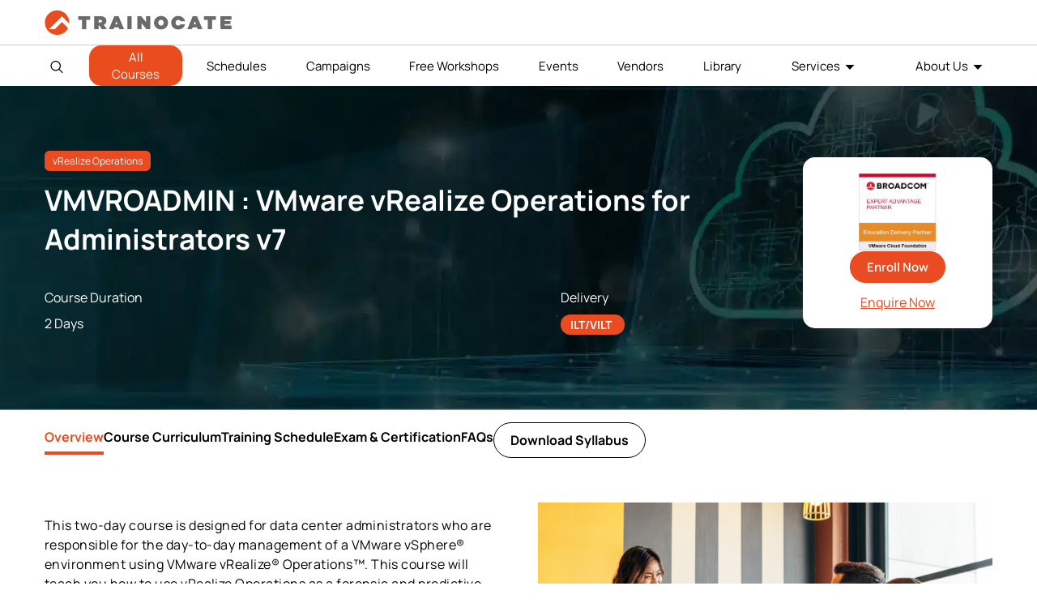

--- FILE ---
content_type: text/html; charset=utf-8
request_url: https://trainocate.com/courses/vmware/vmvroadmin
body_size: 116816
content:


<!DOCTYPE html>

<html>
<head><link rel="stylesheet" href="/DXR.axd?r=0_2451,1_66,1_67,1_207,0_2456-VUuhu" /><title>
	VMVROADMIN : VMware vRealize Operations for Administrators v7 Training Trainocate
</title><meta name="viewport" content="width=device-width, initial-scale=1, shrink-to-fit=no" /><link rel="preconnect" href="https://gallery.trainocate.com" crossorigin="" /><link rel="preconnect" href="https://gallery.trainocate.com" /><meta name="msapplication-TileImage" content="https://gallery.trainocate.com/favicon-trainocate.ico" /><link rel="preload" href="https://gallery.trainocate.com/js/custom-ajax.js" as="script" /><link rel="preload" href="https://gallery.trainocate.com/fonts/manropeFontReguler_6.woff2" as="font" crossorigin="anonymous" /><link rel="preload" href="https://gallery.trainocate.com/fonts/manropeFontBold_6.woff2" as="font" crossorigin="anonymous" /><link rel="icon" type="image/png" sizes="16x16 24x24 32x32 48x48 57x57 64x64 72x72 196x196 114x114 120x120 152x152 192×192 196×196" href="https://gallery.trainocate.com/favicon-trainocate.ico" /><link rel="apple-touch-icon" sizes="57x57 72x72 114x114 120x120 152x152" href="https://gallery.trainocate.com/favicon-trainocate.ico" /><link rel="icon" href="https://gallery.trainocate.com/favicon-trainocate.ico" type="image/x-icon" /><link rel="shortcut icon" href="https://gallery.trainocate.com/favicon-trainocate.ico" type="image/x-icon" /><link rel="preload" href="https://gallery.trainocate.com/css/master-header.css?v=1.1.64" as="stylesheet" />
    <style> /*OnPageLoading start CSS*/
        .btn-primary,.headerNev ul li,.login-popup .text-smaller,.menu-list .nevList a{font-size:15px}.course-list-drop.active,.course-list-drop.active>ul,body,ul{padding:0}.d-none{display:none!important}#signinModal section a,.SubsubMenu-menu a.btn.btn-primary:hover,.search-footer .enrolled-details .name span,a,h2.title-section span,h3.title-section-h3 span,section .required .form-label:after{color:var(--tr-orange)}@font-face{font-family:Manrope;font-style:normal;font-weight:400;font-display:swap;src:url(https://gallery.trainocate.com/fonts/manropeFontReguler_6.woff2) format('woff2');unicode-range:U+0000-00FF,U+0131,U+0152-0153,U+02BB-02BC,U+02C6,U+02DA,U+02DC,U+0304,U+0308,U+0329,U+2000-206F,U+2074,U+20AC,U+2122,U+2191,U+2193,U+2212,U+2215,U+FEFF,U+FFFD}@font-face{font-family:Manrope;font-style:normal;font-weight:600;font-display:swap;src:url(https://gallery.trainocate.com/fonts/manropeFontSemiBold_6.woff2) format('woff2');unicode-range:U+0000-00FF,U+0131,U+0152-0153,U+02BB-02BC,U+02C6,U+02DA,U+02DC,U+0304,U+0308,U+0329,U+2000-206F,U+2074,U+20AC,U+2122,U+2191,U+2193,U+2212,U+2215,U+FEFF,U+FFFD}@font-face{font-family:Manrope;font-style:normal;font-weight:700;font-display:swap;src:url(https://gallery.trainocate.com/fonts/manropeFontBold_6.woff2) format('woff2');unicode-range:U+0000-00FF,U+0131,U+0152-0153,U+02BB-02BC,U+02C6,U+02DA,U+02DC,U+0304,U+0308,U+0329,U+2000-206F,U+2074,U+20AC,U+2122,U+2191,U+2193,U+2212,U+2215,U+FEFF,U+FFFD}.headerSection .swiper-slide,.headerSection .swiper-wrapper{height:100%;position:relative;transition-property:transform;width:100%}.headerSection .swiper-horizontal{touch-action:pan-y}.headerSection .swiper{margin-left:auto;margin-right:auto;position:relative;overflow-x:hidden;overflow-x:clip;list-style:none;padding:0;z-index:1;display:block}.headerSection .swiper-android .swiper-slide,.headerSection .swiper-ios .swiper-slide,.swiper-wrapper{transform:translate3d(0,0,0)}.headerSection .swiper-wrapper{z-index:1;display:flex;transition-timing-function:initial;box-sizing:content-box}.headerSection .swiper-backface-hidden .swiper-slide{transform:translateZ(0);-webkit-backface-visibility:hidden;backface-visibility:hidden}.headerSection .swiper-slide{flex-shrink:0;display:block;padding-bottom:22px}.headerSection .swiper-horizontal>.swiper-pagination-bullets,.headerSection .swiper-pagination-bullets.swiper-pagination-horizontal,.headerSection .swiper-pagination-custom,.swiper-pagination-fraction{bottom:4px;top:auto;left:0;width:100%;text-align:left}.headerSection .swiper-pagination{position:absolute;text-align:center;transition:opacity .3s;transform:translate3d(0,0,0);z-index:10}#cartPopup.active .cart-popup-inner,.custom-modal.active{transform:translateY(0)}.headerSection .swiper-horizontal>.swiper-pagination-bullets .swiper-pagination-bullet,.headerSection .swiper-pagination-horizontal.swiper-pagination-bullets .swiper-pagination-bullet{margin:0 4px}.cartCloseTx,.headerSection .swiper-pagination-clickable .swiper-pagination-bullet,.nBtn,button.btn,svg#searchCls{cursor:pointer}.headerSection .swiper-pagination-bullet{opacity:1;width:8px;height:8px;display:inline-block;border-radius:50%;background:#000;opacity:.2}.headerSection .swiper .swiper-notification{position:absolute;left:0;top:0;pointer-events:none;opacity:0;z-index:-1000}.headerSection .swiper-pagination-bullet.swiper-pagination-bullet-active{background-color:#ea4d1d;opacity:.7}body{font-family:Manrope,sans-serif;margin:0}h1,h2{font-weight:700}#signinModal section a,.btn-primary,.cyber-list a,h3,h4,h5,h6{font-weight:600}.container,.custom-modal-dialog{margin:0 auto}:root{--tr-orange:#e94b22}.login-popup .btnInput{padding:10px;margin:12px auto;max-width:300px;cursor:pointer}.blogs .blog_nav a,.campaigns .campaigns_nav a,.courses .principals_nav a,.events .events_nav a,.footer-main li a:hover,.free-workshops .workshops_nav a,.headerNev ul li a:hover,.principal .principals_nav a,.schedules .schedules_nav a,.schedules li.schedules_nav a,.team-building .team_nav a,ul .coursesList1:hover{color:#ea4d1d}.show-dropdown .coursesList1,.subMenu,ul .coursesList1:hover{background:#fff;box-shadow:0 0 3px 0 #0000003d}a{cursor:pointer;text-decoration:none}.SubsubMenu-menu span.principal-wrap-col,.img-100,.search-course-card-header .bg img,table#dlCartList{width:100%}html{scroll-behavior:smooth}*{box-sizing:border-box;outline:0;font-family:Manrope;font-style:normal;font-display:optional}p{line-height:1.5rem;letter-spacing:.03rem;font-weight:500;font-size:16px}.btn-primary{cursor:pointer;background-color:var(--tr-orange);border:1px solid var(--tr-orange);color:#fff;border-radius:100px;padding:8px 20px;transition:.5s}.btn-primary:active,.btn-primary:focus,.btn-primary:hover{outline:0;box-shadow:none;color:var(--tr-orange);background-color:#fff}ul{list-style-type:none}.container{padding-inline:15px;max-width:1170px}.row-m,.subMenu ul{display:flex;flex-wrap:wrap}.footer-copyright .row-m,.topInnerSection{justify-content:space-between;align-items:center}.headerTop{border-bottom:1px solid #cfcfcf}.headerNev .row-m ul.nevList{display:flex;justify-content:space-between;width:100%;align-items:center;margin:8px 0}.headerUser ul{padding:0;display:flex;gap:12px;margin:0}.headerUser .nBtn{padding:0;border:none;background:0 0}#mpask .modal-header .btn-close,#signinModal section a:hover,.headerNev ul li a,button#SignUp:hover{color:#000}button#searchHeader{background:0 0;border:none;display:flex}.coursesList1,button#humbargar:hover span{background:#ea4d1d}#searchHeader:hover path{fill:#ea4d1d}.show-dropdown .coursesList1:after{content:'';background:#fff;width:100%;position:absolute;height:2px;bottom:-2px;left:0;z-index:9;right:0;display:inline-block}.show-dropdown .coursesList1{color:#ea4d1d;border-radius:14px 14px 0 0;z-index:3;position:relative}.show-dropdown .subMenu{display:block!important}.subMenu{display:block;position:absolute;width:100%;left:0;right:0;padding:0;border-radius:10px;overflow:hidden}.principal-top-wrapp>span,.subMenu ul ul li{flex:0 0 auto;width:32%;padding-block:5px}.subMenu button.close.nBtn{position:absolute;top:15px;right:10px;background:0 0;border:0;font-weight:700;font-size:16px}.search-section{width:55px}.headerNev .row-m{flex-wrap:inherit;align-items:center;position:relative}.headerSection{background:#fff;position:sticky;top:0;z-index:1027}button#humbargar{display:flex;background:0 0;border:none;flex-direction:column;gap:4px;width:35px;align-items:center;justify-content:center}button#humbargar span{display:block;background-color:#6b6a6a;height:2px;width:100%;border-radius:10px}.cart-popup-inner .card-inner:after,.course-list-drop.active li.course_name,.course_name.active .list-name-course,.t-d-none,.tr-eye,button#MenuCls,button#menuCls,li.humbargar{display:none}.menu-list{flex:0 0 auto;width:calc(100% - 200px);z-index:1027}h2.title-section{font-size:2.3rem;font-weight:700;margin-top:0}div#coverScreenHeader{position:fixed;background:#0000007a;top:0;left:0;z-index:1022;width:100%;bottom:0}.footer-subscribe .row-m{justify-content:center;align-items:center;gap:15px}.footer-subscribe h3{color:#fff;font-size:16px}.form-subcription input{width:360px;padding:15px 115px 15px 20px;border-radius:40px;border:none}.form-subcription,.regis-redio .form-check,.search-course-card-header,.topInnerSection,.tr-pass-wrap,.upMasterAllCourses,button#cartClick{position:relative}.form-subcription .subcribe-btn:hover{opacity:.7}.form-subcription .subcribe-btn{width:auto;position:absolute;right:4px;top:3px;background:#ea4d1d;color:#fff;border:2px solid #ea4d1d;padding:10px 15px;border-radius:22px;font-weight:600;cursor:pointer;letter-spacing:.5px;transition:.3s}.col25{flex:0 0 auto;width:25%;padding:15px;border-right:1px solid #e1e1e1}.footer-main h2{font-size:16px;font-weight:600;text-transform:uppercase;letter-spacing:.6px}.footer-main li a{font-size:14px;display:inline-block;color:#6b6a6a;padding-bottom:10px}.footer-copyright{border-top:1px solid #f7f7f7;background:#f7f7f7}.copyrihgtTxt p{font-size:12px;color:#000}.socail-iocn ul{display:flex;gap:12px;font-size:12px}.col25:last-child,.col25:nth-child(4),button.cyberBtn,table#dlCartList>tbody>tr:last-child .items{border:none}div#searchBox{position:absolute;top:25px}#pnlSearchTop input#txtSearch{border:none;width:265px;padding:16px 18px;background:0 0;border-radius:23px}.cartmodal{background-color:#fff;width:416px;z-index:1028;transition:.5s;border-radius:0 0 6px 6px;visibility:hidden;transform:translateY(-102%)}.coverScreen,.custom-modal{position:fixed;top:0;z-index:1030;left:0;height:100%}.cartmodal .cartmodal-header{padding:12px;border-bottom:1px solid #eee;display:flex;justify-content:space-between;align-items:center}.subtotal{background:#666;color:#fff!important}.enquire-offcanvas-section h5,h5.modal-title{color:#ff3900;font-size:18px;font-weight:500;margin:0}.cartCloseTx{font-size:18px;line-height:0;padding:0;background:0 0;border:none}#dvsubtotal .row-nu{display:flex;flex-direction:row-reverse;align-items:center;justify-content:space-between}.checkoutbtn input.checkout-btn{padding:8px 15px;font-size:14px;font-weight:600;background-color:#fff;border-radius:4px;border:1px solid;letter-spacing:.2px;transition:.2s}.subtotal-section h5{margin:0;font-size:18px;color:#fff}.subtotal-section h5 span{font-weight:600;font-size:16px;letter-spacing:.5px}.cartmodal,.coverScreen{top:0;right:0;position:fixed}.coverScreen{display:block!important;background:#00000059}div#cartmodals.active{transform:none;visibility:visible;z-index:1031}.custom-modal.active{visibility:visible}.custom-modal{background:rgb(0 0 0 / 60%);padding:70px 20px;width:100%;overflow-y:auto;transition:.25s;visibility:hidden;transform:translateY(-100%)}#mpSearchPopup .custom-modal-dialog{max-width:1140px}.custom-modal-content{background:padding-box #fff;overflow:hidden;border-radius:10px;border:0;position:relative;display:flex;flex-direction:column;width:100%;pointer-events:auto;outline:0}body.custom-modal-body{overflow-y:hidden;padding-right:15px}.course-list{min-width:110px;padding-left:10px;padding-right:37px}.login-popup .modal-header{position:absolute;border:0;right:1px;z-index:1}.login-popup .btn-close{background:url("data:image/svg+xml,%3csvg xmlns='http://www.w3.org/2000/svg' viewBox='0 0 16 16' fill='%23000'%3e%3cpath d='M.293.293a1 1 0 011.414 0L8 6.586 14.293.293a1 1 0 111.414 1.414L9.414 8l6.293 6.293a1 1 0 01-1.414 1.414L8 9.414l-6.293 6.293a1 1 0 01-1.414-1.414L6.586 8 .293 1.707a1 1 0 010-1.414z'/%3e%3c/svg%3e") center/17px auto no-repeat;box-sizing:content-box;width:1em;height:1em;padding:.25em;color:#000;border:0;border-radius:.25rem;opacity:.5;cursor:pointer}.swiper-slide{flex-shrink:0;height:100%;transition-property:transform;display:block}.modal-header{padding:15px}.login-popup .modal-body{padding:10px 71px 32px}.login-popup h2{margin-bottom:6px}.login-popup section{padding-top:12px}.login-popup .mb-3{margin-bottom:1.2rem!important}.login-popup .form-label{padding-bottom:0;margin-bottom:.4rem;display:inline-block}section .required .form-label:after{content:"*"}.form-control,.form-select{font-size:14px;font-weight:500;border-radius:100px;color:rgba(0,0,0,.4);border:1px solid transparent;height:40px}#signinModal.tr-popup .tr-login-pass-btm{margin-bottom:13px!important}.tr-reveal-pass{cursor:pointer;position:absolute;right:18px;top:12px}.login-popup .form-check input{width:auto;display:inline-block}.tr-eye-slash{transform:scale(1.5);position:relative;top:1px;right:-1px}.tr-signin-btn{padding-top:7px}.tr-or-login{margin-top:15px;margin-bottom:10px;position:relative}.tr-or-login span{display:inline-block;padding:3px 10px;background:#fff;position:relative;z-index:1;font-size:13px;color:#b5b5b5;font-weight:700}.tr-or-login .tr-line{height:1px;background:#b5b5b5;position:absolute;top:50%;z-index:0;width:100%}.tr-login-social>span{display:inline-flex;width:42.5px;height:42.5px;border-radius:50%;border:1.5px solid var(--tr-orange);justify-content:center;align-items:center;cursor:pointer;margin:0 8px;transition:.15s ease-in-out;-webkit-transition:.15s ease-in-out;-moz-transition:.15s ease-in-out;-o-transition:.15s ease-in-out}.tr-login-social>span:hover{background:var(--tr-orange)}.tr-no-account{margin-top:33px}.login-popup section input,.login-popup section label.form-label{display:block;width:100%;font-size:15px;padding-bottom:4px}#dlCartList .items .rows,.form-check-section{display:flex;justify-content:space-between}.tr-signin-btn button{width:100%;margin-top:15px;cursor:pointer}.tr-login-social>span:hover path{fill:#fff}#scroll-to-top.scrolldown:hover,.login-popup .btn-close:hover,.search-course-card:hover::after{opacity:1}#scroll-to-top{position:fixed;bottom:50px;right:20px;background-color:#000;width:43px;height:43px;border-radius:100%;display:flex;align-items:center;justify-content:center;transition:.2s ease-in;opacity:0;pointer-events:none;visibility:hidden;z-index:99}#scroll-to-top.scrolldown{opacity:.2;pointer-events:inherit;visibility:visible}#mpSearchPopup .search-header{height:57px;position:relative}#mpSearchPopup .search-header .autoComplete_wrapper{width:100%;height:100%}#mpSearchPopup .search-header input{width:100%;height:100%;appearance:none;box-shadow:none;border:0;padding:0 50px 0 54px;background:url(https://gallery.trainocate.com/icon-search.svg) 18px 21px no-repeat #fff;font-size:15px;color:#8a8a8a;border-radius:20px}#mpSearchPopup .search-header .close-search{position:absolute;right:0;top:0;transition:.2s ease-in}#mpSearchPopup .search-content{padding-top:18px}#mpSearchPopup .search-job-role{padding-bottom:20px;border-bottom:1px solid #d9d9d9;margin-bottom:24px}#mpSearchPopup .search-job-role h3{margin-bottom:18px}#mpSearchPopup .search-tag{display:flex;align-items:center;flex-wrap:wrap;column-gap:10px}#mpSearchPopup .search-tag a.tag{display:inline-block;background:url(https://gallery.trainocate.com/bg-search-tag.png) center center/cover no-repeat;color:#fff;font-weight:600;border-radius:100px;padding:6px 12px 7px;margin-bottom:10px;transition:.2s ease-in}#mpSearchPopup .search-content-row{padding-left:32px;padding-right:32px}#mpSearchPopup .search-job-trending{padding-bottom:17px;border-bottom:1px solid #d9d9d9;margin-bottom:23px}.search-job-trending .title-with-swiper-nagivation{margin-bottom:8px}#mpSearchPopup .search-job-trending h3{position:relative;padding-left:43px}#mpSearchPopup .search-job-trending h3::before{content:"";position:absolute;left:0;top:3px;background:url(https://gallery.trainocate.com/icon-treding-courses.svg) top left/100% no-repeat;width:35px;height:21px}.swiper-search-course-next,.swiper-search-course-prev{background-color:var(--tr-orange);width:27px;height:27px;border-radius:100%;text-align:center;transition:.2s ease-in;display:flex;justify-content:center;align-items:center;border:1px solid var(--tr-orange);cursor:pointer}.principal-card,.search-course-card{height:100%;box-shadow:0 0 8px 0 rgba(0,0,0,.1)}.swiper-search-course-prev{margin-right:6px}.swiper-search-course-next.swiper-button-disabled,.swiper-search-course-prev.swiper-button-disabled{opacity:.35;pointer-events:none}.search-course-card-wrapper{padding-top:6px}#mpSearchPopup .swiper-wrapper,.search-course-card-wrapper .swiper-slide{height:auto}.search-course-card{position:relative;display:flex;flex-direction:column;min-width:0;background-color:#fff;min-height:271px;cursor:pointer;transition:.25s ease-in-out;-webkit-transition:.25s ease-in-out;-moz-transition:.25s ease-in-out;-o-transition:.25s ease-in-out;top:0}.search-course-card-header .logo{position:absolute;left:10px;top:10px}.search-course-card-header img{transition:.25s ease-in-out;-webkit-transition:.25s ease-in-out;-moz-transition:.25s ease-in-out;-o-transition:.25s ease-in-out}.search-course-card-body{padding:9px 11px}.search-course-card-body .course-category{font-weight:700;font-size:10px;color:var(--tr-orange);margin-bottom:4px}.search-course-card-body .course-title{font-weight:700;font-size:14px;line-height:17px;margin-bottom:5px}.course-tag,.search-course-card-body .course-tag{display:flex;align-items:center;flex-wrap:wrap}.course-tag span{font-weight:700;font-size:13px;color:#fff;background-color:var(--tr-orange);border-radius:100px;min-width:47px;padding:2px 10px;text-align:center}.course-card-body .course-tag span,.search-course-card-body .course-tag span{font-size:11px;padding:0 8px 1px 9px;min-width:unset;margin-bottom:5px}.search-course-card-body .course-rating{position:relative;padding-left:17px;font-size:13px;font-weight:600;color:#7e7e7e}.search-course-card-body .course-rating::before{content:"";display:block;position:absolute;left:0;top:3px;background:url(https://gallery.trainocate.com/icon-star.svg) top left/100% no-repeat;width:14px;height:13px}.search-course-card-body .course-price{font-weight:700;font-size:14px}.search-course-card::after{content:"";display:block;width:30px;height:30px;background:url(https://gallery.trainocate.com/icon-arrow-right.svg) center center/14px no-repeat;background-color:var(--tr-orange);border-radius:100%;position:absolute;left:50%;transform:translateX(-50%);bottom:-15px;opacity:0;transition:.25s ease-in-out;-webkit-transition:.25s ease-in-out;-moz-transition:.25s ease-in-out;-o-transition:.25s ease-in-out}.search-content-row-full{padding-inline:32px}.search-job-principals{margin-bottom:36px;overflow:hidden}.search-content-row-full .title-with-swiper-nagivation{padding-right:0;margin-bottom:2px}.title-with-swiper-nagivation{display:flex;justify-content:space-between;align-items:center;margin-bottom:14px}.principal-card,.title-with-swiper-nagivation .swiper-navigation{align-items:center;display:flex}.search-job-principals h3{margin-bottom:0}.principal-card-wrapper{padding:12px 0}.principal-card-wrapper .swiper-slide{min-width:125px;height:auto}.principal-wrapper{display:flex;gap:15px;transition:transform .3s}.principal-card{border-radius:5px;background:#fff;justify-content:center;min-height:76px;transition:.25s ease-in-out;-webkit-transition:.25s ease-in-out;-moz-transition:.25s ease-in-out;-o-transition:.25s ease-in-out;border:1px solid transparent}.principal-card img{max-width:100%;transition:.25s ease-in-out;-webkit-transition:.25s ease-in-out;-moz-transition:.25s ease-in-out;-o-transition:.25s ease-in-out}.search-footer{background-color:#fff;padding:17px 33px 13px;display:flex;align-items:center;box-shadow:0 0 8px 0 rgba(0,0,0,.1)}.search-footer .avatar{margin-right:23px}.search-footer .enrolled-details .name{font-weight:700;font-size:16px}.search-footer .enrolled-details .course{font-weight:600;font-size:13px;margin-bottom:1px}.search-footer .enrolled-details .course span{font-weight:700;color:var(--tr-orange)}.search-footer .enrolled-details .time{font-weight:400;font-size:10px}.search-course-card:hover{box-shadow:0 0 12px 0 rgba(0,0,0,.2);top:-6px}.search-course-card:hover img{filter:brightness(60%)}.search-card-item{padding-bottom:15px}.course-card-body .course-tag span+span,.search-course-card-body .course-tag span+span{margin-left:4px}#mpSearchPopup .search-tag a.cta-view-all{color:var(--tr-orange);text-decoration:underline;margin-left:5px;margin-bottom:10px}#mpSearchPopup .search-tag a{font-size:13px}.slider-container{width:100%;overflow:hidden;position:relative}.slider{display:flex;transition:transform .3s}.prev{left:0}.next{right:0}.footer-subscribe{background:url(https://trainocate.com/images/cm-img/img-footer-newsletter2.jpg) center/cover no-repeat;padding:15px 0}.show-dropdown .subMenu>div{padding:15px 50px}.principal-top-wrapp{gap:12px;padding-bottom:12px;display:flex;flex-wrap:wrap}#dlCartList .items .delete-cart input{padding:0;height:21px;line-height:0;font-size:11px;width:21px;border-radius:30px;border:1px solid #eee;font-weight:700;color:#fff;background-color:rgb(255 57 0 / 70%);display:flex;align-items:center;justify-content:center;cursor:pointer;transition:.5s}#dlCartList .items:hover .delete-cart input{background-color:rgb(255 57 0 / 100%);box-shadow:0 0 6px rgb(0 0 0 / 15%)}#dlCartList .items .delete-cart{position:absolute;top:16px;left:0}#dlCartList .items{position:relative;padding-left:28px}.menu-sub-list:hover>.nev-items-link,.modal-body h2.text-orange,button#SignUp,button.backCyber:hover,button.cyberBtn:hover,li.menu-sub-list.show-dropdown .nevItemsLink{color:#e94b22}button#SignUp{border:none;background:no-repeat;font-weight:600}.login-popup section select{display:block;width:100%;cursor:pointer}#dvsubtotal .rows,.register-title{display:flex;align-items:center;justify-content:space-between}h3.form-title{color:#b0b0b0;margin-bottom:22px;margin-top:15px;width:100%}#signUpModal section{display:flex;flex-wrap:wrap;justify-content:space-between}.haf-label{flex:0 0 100%;max-width:48%}.company-fild,li#SubsubMenu-menu{justify-content:space-between}.company-fild{width:100%;flex-wrap:wrap;height:0;opacity:0;transition:.25s;display:none}.regis-redio{width:100%;display:flex;flex-wrap:wrap;gap:15px;padding-bottom:20px}.regis-redio label.form-check-label{font-weight:600;position:relative;padding-left:30px;cursor:pointer}#signUpModal .custom-modal-content{max-width:940px;margin:0 auto}#signUpModal .tr-signin-btn{width:100%;text-align:center}#signUpModal .tr-signin-btn button{max-width:300px}.form-control,.form-select{padding:4px 15px}.regis-redio label.form-check-label:before{content:'';position:absolute;width:16px;height:16px;border:2px solid #c1bfbf;border-radius:30px;left:0;top:.099em}.cyberBtn:hover span,.regis-redio input:checked+label.form-check-label:before,button.backCyber:hover span{border-color:#e94b22}.regis-redio input:checked+label.form-check-label:after{content:'';position:absolute;width:12px;height:12px;border-radius:30px;left:.26em;top:5px;background:#e94b22}.regis-redio input{opacity:0;position:absolute;left:0;right:0;top:0;bottom:0}.company-fild.active{display:flex;height:auto;opacity:1}.register-title section{flex-direction:column;align-items:end;margin:0}button#backLogin{background:0 0;border:none;color:#b5b5b5;font-weight:600;font-size:14px;cursor:pointer;padding:23px 71px 8px}#signUpModal .createAccount h2,.headerNev .course-list ul div#subMenu ul,.headerNev .course-list>ul{margin:0}#signUpModal .modal-header{padding:20px}select.form-select{appearance:none;background-image:url(https://gallery.trainocate.com/select-down.svg)!important;background-repeat:no-repeat!important;background-position:calc(100% - 15px) center!important}.login-popup .form-control{background-color:#f7f7f7}.cyberBtn span{width:8px;display:inline-block;height:8px;border-left:2px solid #000;border-bottom:2px solid #000;transform:rotate(225deg)}.cyber-section-menu{flex:0 0 100%;max-width:70%}.headerNev .subMenu .principal-wrap-col{max-width:49%;flex:0 0 100%}.headerNev a.lnkViewAll{margin:20px 0;display:inline-block;background:#fff;color:#ea4d1d;padding:6px 20px;border-radius:40px;transition:.2s;border:1px solid #ea4d1d;cursor:pointer;text-align:center}.headerNev a.lnkViewAll:hover{background-color:transparent;color:#000;border-color:#000}.cyberBtn span.menuListPrincipal{transform:none;display:inline;border:none}.principal-top-wrapp a.cyberBtn span{font-size:15px!important;font-weight:500!important}span.arrow{border-color:#ff3900;border-width:.09rem;margin-left:3px}.SubsubMenu-menu a.btn.btn-primary{color:#fff}.subMenu-menu #UpdatePanel1{justify-content:space-between;display:flex}.headerNev .dlMenuCategories{padding:20px 50px;overflow-y:auto;max-height:300px}.headerNev .dlMenuCategories::-webkit-scrollbar{width:8px}.headerNev .dlMenuCategories::-webkit-scrollbar-track{background:#eee}.headerNev .dlMenuCategories::-webkit-scrollbar-thumb{background-color:#ccc;border-radius:20px;border:3px solid #ccc}#cartPopup.active,.headerNev .principal-wrap-col a,li.menu-sub-list.show-dropdown .sub-list{display:block}.cyber-list h6,.headerNev h6 .menuListPrincipal{font-size:16px;margin:0;padding-bottom:0;color:#e94b22}.headerNev .principal-wrap-col:hover span{color:#000!important}.headerNev .principal-wrap-col:hover h6 .menuListPrincipal{color:#e94b22!important}.cyberBtn span.arrow-icon{transform:rotate(45deg);border-left-width:.1rem;border-bottom-width:.1rem;position:relative;top:-1px}#dlCartList .items,table#dlCartList>tbody>tr:first-child .items,table#dlCartList>tbody>tr:nth-child(2) .items{border-bottom:1px solid #eee}.headerNev .dlMenuCategories span.principal-wrap-col{max-width:32%}#subMenuClss svg{width:20px}#divSubMenuChild .blog-menu h4{border-bottom:1px solid #b0b0b0;padding-bottom:10px}.cyber-section-menu h4 a#lnkSubMenuBack,.list-name-course_sub a.cyberBtn{display:flex;align-items:center;gap:5px}.subMenu .cyber-list li{width:48%}.sub-list{position:absolute;background:#fff;padding:12px;border-radius:0 0 6px 6px;box-shadow:0 1px 1px 0 rgb(0 0 0 / 21%);top:37px;display:none}.menu-sub-list .sub-list ul{padding-top:28px}.headerNev .sub-list li{font-size:14px;color:grey;padding-bottom:12px;padding-inline:16px}li.menu-sub-list{padding:10px 0}button#sublistCls,button.backCyber,button.cyberBtn{background:0 0;padding:0;font-weight:600;cursor:pointer}.menu-sub-list>.nev-items-link:after{content:'';border-left:4px solid #000;border-top:4px solid #000;margin-left:8px;width:auto!important;height:auto!important;display:inline-block;border-right:4px solid transparent;border-bottom:4px solid transparent;transform:rotate(226deg);position:relative!important;top:-3px}.blog-menu{width:30%;background:#eee;padding-inline:22px}button.backCyber span{display:inline-block;border-left:2px solid #000;border-bottom:2px solid #000;width:10px;height:10px;transform:rotate(45deg);margin-right:5px}button.backCyber{border:none;font-size:16px}.cyber-section-menu h4{border-bottom:1px solid #b9b9b9;padding-bottom:10px}.cyber-list h5{color:#888;font-size:14px;margin:0}.cyber-section-menu{padding-right:60px;padding-left:50px;padding-bottom:30px}.blog-menu p{color:#000;font-size:14px;font-weight:600}.cyber-list button.btn{border:1px solid #e94b22;border-radius:20px;padding:3px 15px;color:#e94b22;background:0 0;width:auto}.subMenu-menu ul{gap:12px;padding-bottom:12px}.menu-sub-list.show-dropdown>.nev-items-link:after{border-left-color:#e94b22;border-top-color:#e94b22}button#sublistCls{position:absolute;top:8px;right:20px;border:none;margin:0;font-size:16px}.breadcrumb{margin-left:10px;padding-top:15px;position:absolute;font-size:12px}.cart-popup-inner{background:#fff;width:100%;max-width:400px;margin-left:auto;right:0;transition:.25s;transform:translateY(-100%);position:relative;height:100vh}#cartPopup,.headerUser button#cartClick,.searchBoxInput{height:100%}#cartPopup{display:none;position:fixed;top:0;right:0;bottom:0;background:#00000082;width:100%;z-index:9999;transition:.25s}.cart-popup-inner .offcanvas-header{display:flex;justify-content:space-between;padding:12px;border-bottom:1px solid #eee}.cart-popup-inner .card-inner{padding-inline:12px;height:calc(100% - 120px);overflow-y:auto}.cart-popup-inner .card-inner::-webkit-scrollbar{width:10px}.cart-popup-inner .card-inner::-webkit-scrollbar-track{-webkit-box-shadow:inset 0 0 6px rgba(0,0,0,.3);outline:#eee solid 1px}.cart-popup-inner .card-inner::-webkit-scrollbar-thumb{background-color:#ccc;border-radius:23px}div#dvsubtotal{padding:12px;border-top:1px solid #eee;position:absolute;bottom:0;width:100%}#mpask{background:#00000087}#dvsubtotal input#btnCheckout{background:#f0522e;border:1px solid #f0522e;font-size:14px;padding:10px 15px;border-radius:4px;color:#fff;font-weight:600;text-transform:uppercase;cursor:pointer;transition:.2s}#dvsubtotal input#btnCheckout:hover{background-color:transparent;color:#f0522e}.checkout-section h5{font-size:16px;margin:0;display:flex;gap:10px;color:#000;font-weight:700}.checkout-section h5 span{font-weight:800;color:#ff3900}#cartClick #lblCartCount{background:#ff3900;color:#fff!important;width:16px;border-radius:30px;font-size:10px;font-weight:600;height:16px;display:inline-flex;position:absolute;justify-content:center;align-items:center;right:-9px;top:-6px}.cart-popup-inner button.btn-close{cursor:pointer;background:no-repeat;margin:0;padding:0;border:none;width:14px}.cart-card-title h6{margin:0;font-size:14px}#dlCartList .items .rows p{margin:0;font-size:13px;font-weight:600}#dlCartList .items .rows p span{color:#ff3900;font-weight:600}#dlCartList .items{width:100%;padding-block:15px}body.overflow{overflow:hidden;padding-right:15px}#lblCartCount.hidden{opacity:0}#mpSearchPopup .slider-item{flex:0 0 auto;margin:auto}#mpSearchPopup .search-course-card-header .logo img{width:50px;height:100%}#mpSearchPopup .search-course-card-header .logo{background:#ffffffed;padding:4px;border-radius:4px}#mpSearchPopup .custom-modal-content{background-color:#eee}input#btnCartClose{background:0 0;border:none;font-weight:600;cursor:pointer;font-size:16px;opacity:.8;transition:.5s;color:#000}.t-small-font{line-height:27px;letter-spacing:.2px;font-size:14px;font-weight:600;color:#333}button.sublistCls{position:absolute;top:8px;right:20px;border:none;margin:0;font-size:16px;padding:0;background-color:transparent}.coursesList1{color:#fff;border:none;border-radius:15px;padding:4px 14px;position:relative;font-size:13px}input.SubMenuClsss{position:absolute;right:20px;top:10px;background:#fff0;border:none;font-size:22px;cursor:pointer}.show-dropdown .course-list-menu-btn:after,.show-dropdown .upMasterAllCourses:after{position:absolute;height:4px;display:block;background:#fff;left:0;right:0;content:'';z-index:3;bottom:-2px}#mpSearchPopup .search-header .close-search{background-image:none!important;display:inline-block;width:43px;height:57px;padding:16px}.headerSection .search-section input{width:16px;height:15px;cursor:pointer;position:relative;top:3px;left:7px}span.course-list-menu-btn{position:relative;display:inline-block}.left-arrow[disabled],.right-arrow[disabled]{opacity:.4;cursor:default!important}.course_name.active{display:block;width:100%}.course-list-drop{padding:12px}.list-name-course{padding:0 15px}.course-list-drop.active li.course_name.active{display:block;padding:0}.course_name.active .divSubMenuChild{display:flex!important}.subMenu .cyber-list li a{font-weight:500}.subMenu .cyber-list li a span{display:block;font-size:15px;margin:0;padding-bottom:0;color:#e94b22}.duration-price{display:flex;justify-content:space-between;padding-block:5px}.inner-duration-price{display:flex;flex-direction:column}em,i{font-style:italic}@media(min-width:580px){#signinModal .custom-modal-dialog{max-width:525px}}@media(min-width:981px){.humbargar{display:none}.menu-list{transform:none!important;visibility:visible!important}}@media(min-width:920px){.course-list>ul,.headerNev .row-m ul.nevList{margin:0}}@media(min-width:980px){h2{line-height:48px}.sub-list{padding:6px 12px;border-radius:12px 0 12px 12px;top:37px;box-shadow:0 0 3px 0 rgb(0 0 0 / 24%);z-index:1;width:100%;left:0}.menu-sub-list .sub-list ul{display:flex;flex-wrap:wrap;padding:25px 50px}.menu-sub-list .sub-list ul li{flex:0 0 100%;max-width:calc(100% / 3)}.menu-sub-list.show-dropdown>a.nev-items-link:before{content:'';bottom:-3px;height:4px;width:100%;background:#fff;display:inline-block;position:absolute;z-index:2;left:0}.menu-sub-list.show-dropdown>a.nev-items-link,.menu-sub-list:hover>a.nev-items-link{background:#fff;box-shadow:0 0 3px 0 rgb(0 0 0 / 24%)}.menu-sub-list.show-dropdown>a.nev-items-link{border-radius:15px 15px 0 0}.menu-sub-list>a.nev-items-link{background:0 0;border:none;border-radius:50px;padding:5px 14px;position:relative}}@media(min-width:1420px){.container{max-width:1164px}}@media(max-width:1099px){.col25{width:25%}}@media(max-width:991px){.headerNev ul li,.menu-list .nevList a{font-size:14px}.headerTop{padding:6px 0}#scroll-to-top{width:35px;height:35px}#scroll-to-top svg{width:17px;height:16px}.sub-list ul li:last-child{border:none}}@media(max-width:981px){.show-dropdown .subMenu>div,.subMenu{padding:0}li.humbargar{display:flex}.nevList li{width:100%;padding:10px 16px;border-bottom:1px solid #eee}.headerNev .row-m ul.nevList{margin:8px 0;flex-direction:column;padding-left:0}.menu-list{position:fixed;top:0;left:0;max-width:350px;background-color:#fff;height:100%;box-shadow:0 0 3px 0 #0000003d;overflow-y:scroll;transform:translateX(-101%);visibility:hidden;transition:.2s;flex:0 0 auto;width:93%}#subMenuClss svg,.headerNev{position:relative}div#searchBox{position:static}.principal-top-wrapp>span,.subMenu ul ul li{width:100%;padding-block:9px}.principal-top-wrapp,.subMenu ul{gap:0}.subMenu .closeM,button#subMenuCls,button.sublistCls svg{display:none}button#menuCls{display:flex;position:fixed;top:11px;left:307px;background:#fff;border:0;font-size:16px;box-shadow:0 0 3px 0 #0000003b;font-weight:700;border-radius:20px;width:30px;height:30px;align-items:center;justify-content:center;color:#6b6a6a}ul.navbar-search{margin:10px 0}#pnlSearchTop input#txtSearch{width:calc(100% - 25px);padding:10px 18px}.show-dropdown .coursesList1:after{height:3px}.col25{width:50%}.col25:nth-child(2){border:none}.footer-main ul{margin:0}#pnlSearchTop input.txtSearch{border:none;background:0 0;padding:15px;min-width:94%;font-size:13px;letter-spacing:.5px}.humbargar{position:absolute;right:0}.search-section{width:33px}.slider-item{flex:0 0 33%}button#sublistCls,button.sublistCls{top:21px;right:inherit;left:18px;font-size:0;border-left:2px solid #000;border-bottom:2px solid #000;width:12px;height:12px;transform:rotate(45deg)}li.menu-sub-list.show-dropdown .sub-list{position:absolute;width:100%;left:0;top:0}.headerNev .row-m ul.nevList a.nevItemsLink{width:100%;display:inline-block}.subMenu li.subMenu-menu{padding:0 5px}.subMenu-menu ul{gap:0;padding-bottom:5px}li#SubsubMenu-menu{flex-wrap:wrap;width:100%}.cyber-section-menu h4{padding-bottom:8px;margin-top:0;margin-bottom:10px}.subMenu .cyber-list li{width:100%;padding-block:4px}.cyber-list h6{font-size:14px;margin:0}.headerNev .dlMenuCategories span.principal-wrap-col{max-width:48%}#subMenuClss svg{width:15px;top:8px}.subMenu button.close.nBtn{right:15px}div#divSubMenu{padding:15px}.headerNev .dlMenuCategories{padding:0;overflow-y:visible}.subMenu{overflow-y:scroll;min-height:300px;height:80vh}.blog-menu img{width:100%}.blog-menu{width:40%}.cart-popup-inner{height:calc(100vh / 1 - 80px)}.menu-sub-list .sub-list ul{height:100vh;padding-left:0}.headerNev .sub-list li:first-child{margin-top:12px;border-top:1px solid #eee}.menu-sub-list>.nev-items-link:after{z-index:-1}.headerNev{position:relative;padding:6px 0}.list-name-course a.cyberBtn,.list-name-course_sub a.cyberBtn{width:100%;display:flex;justify-content:space-between;align-items:center}.subMenu .course-list-drop.active+.closeM{display:block}.cyber-section-menu{max-width:100%;padding:10px 10px 18px}.headerTop{padding:9px 0}.cyber-section-menu h4{position:sticky;top:0;background:#fff;padding-top:5px}}@media(max-width:600px){.t-small-font{line-height:22px;font-size:13px}}@media(max-width:620px){.footer-copyright{text-align:center}.footer-copyright .row-m{justify-content:center}.socail-iocn ul{margin-top:0}.form-subcription,.form-subcription input{width:100%}button#menuCls{position:absolute;right:20px;left:unset}.slider-item{flex:0 0 100%}.haf-label{max-width:100%}}@media (max-width:560px){.register-title,div#divSubMenuChild{flex-wrap:wrap}.login-popup .modal-body{padding:10px 20px}button#backLogin{padding-left:20px}.tr-login-social>span{width:33.5px;height:33.5px;margin:0 2px}.register-title section p{margin-top:0}.register-title section{padding-top:0}.modal-body h2.text-orange{font-size:18px}.custom-modal{padding:70px 10px}h3.form-title{margin-bottom:10px;margin-top:7px;font-size:15px}.login-popup section input,.login-popup section label.form-label{font-size:14px}.headerNev .dlMenuCategories span.principal-wrap-col{max-width:100%;padding:5px 0}.cyber-section-menu{max-width:100%}.blog-menu{width:100%}}@media(max-width:480px){.col25{width:100%;border:none;text-align:center;padding:0}.footer-main{padding-block:15px}}@media (min-width:981px){#coverScreenHeader{display:none!important}}@media (max-width:981px){li.menu-sub-list.show-dropdown .sub-list{position:absolute;width:100%;left:0}.menu-sub-list .sub-list ul{height:100vh;padding-left:0}.headerNev .sub-list li:first-child{margin-top:12px;border-top:1px solid #eee}button.sublistCls{top:21px;right:inherit;left:18px;font-size:0;border-left:2px solid #000;border-bottom:2px solid #000;width:12px;height:12px;transform:rotate(45deg)}.headerNev .row-m ul.nevList{padding-left:0}.menu-sub-list>.nev-items-link:after{z-index:-1}.subMenu .closeM,button.sublistCls svg{display:none}.headerNev{position:relative;padding:6px 0}.list-name-course a.cyberBtn,.list-name-course_sub a.cyberBtn{width:100%;display:flex;justify-content:space-between;align-items:center}.subMenu .course-list-drop.active+.closeM{display:block}.cyber-section-menu{max-width:100%;padding:10px 10px 18px}.headerTop{padding:9px 0}.cyber-section-menu h4{position:sticky;top:0;background:#fff;padding-top:5px}}@media(min-width:991px){.logo-head a.logo-brand,ul.mainListCourseUl{display:inline-block}.logo-head a.logo-brand svg{height:36px;width:254px}.headerTop{padding:.572em 0 .41em}.coursesList1{padding:4px 18px;font-size:15px}.course-list{padding-left:0;padding-right:30px}li.menu-sub-list{padding:12px 0}ul.mainListCourseUl>li.course_name{break-inside:avoid;margin:0;padding:10px;width:auto}ul.mainListCourseUl{width:100%;gap:0;columns:3;-webkit-columns:3;-moz-columns:3}div#subMenu>ul{width:100%;display:block}.course-list-drop.active ul.mainListCourseUl{columns:1;-webkit-columns:1;-moz-columns:1}.sub-list{top:40px}}@media(max-width:560px){.cyber-list ul li{padding:10px 0!important;font-size:14px}.course_name.active .divSubMenuChild{display:block!important}}.search-card-item{min-width:25%;max-width:25%;padding-inline:10px}.slider-containers,.slider-containers1{overflow:hidden}.search-content .slider-wrappers,.search-course-card-wrapper{transition:transform .5s ease-in-out}.swiper-navigation1 button#left-arrow[disabled],.swiper-navigation1 button#left-arrow_v[disabled],.swiper-navigation1 button#right-arrow[disabled],.swiper-navigation1 button#right-arrow_v[disabled]{opacity:.4;cursor:default}.swiper-navigation1{display:flex}.search-job-principals span.slides{min-width:16.74%;flex:0 0 auto;width:auto;padding:0 12px 0 0;display:inline-block}.search-content .principal-wrapper{gap:0}@media(max-width:991px){.search-card-item{min-width:33%}.search-job-principals span.slides{min-width:25.15%}}@media(max-width:870px){.search-card-item{min-width:50%}.search-job-principals span.slides{min-width:33.75%}}@media(max-width:580px){.search-card-item{min-width:100%}.search-job-principals .slides{min-width:50.85%}}
       body{font-family: Manrope, sans-serif;margin: 0;padding: 0 }ul {padding: 0 }.d-none{display:none !important}@font-face {font-family: Manrope;font-style: normal;font-weight: 400;font-display: swap;src: url(https://gallery.trainocate.com/fonts/manropeFontReguler_6.woff2) format('woff2');unicode-range: U+0000-00FF, U+0131, U+0152-0153, U+02BB-02BC, U+02C6, U+02DA, U+02DC, U+0304, U+0308, U+0329, U+2000-206F, U+2074, U+20AC, U+2122, U+2191, U+2193, U+2212, U+2215, U+FEFF, U+FFFD }@font-face {font-family: Manrope;font-style: normal;font-weight: 600;font-display: swap;src: url(https://gallery.trainocate.com/fonts/manropeFontSemiBold_6.woff2) format('woff2');unicode-range: U+0000-00FF, U+0131, U+0152-0153, U+02BB-02BC, U+02C6, U+02DA, U+02DC, U+0304, U+0308, U+0329, U+2000-206F, U+2074, U+20AC, U+2122, U+2191, U+2193, U+2212, U+2215, U+FEFF, U+FFFD }@font-face {font-family: Manrope;font-style: normal;font-weight: 700;font-display: swap;src: url(https://gallery.trainocate.com/fonts/manropeFontBold_6.woff2) format('woff2');unicode-range: U+0000-00FF, U+0131, U+0152-0153, U+02BB-02BC, U+02C6, U+02DA, U+02DC, U+0304, U+0308, U+0329, U+2000-206F, U+2074, U+20AC, U+2122, U+2191, U+2193, U+2212, U+2215, U+FEFF, U+FFFD }#signinModal section a, .SubsubMenu-menu a.btn.btn-primary:hover, .search-footer .enrolled-details .name span, a, h2.title-section span, h3.title-section-h3 span, section .required .form-label:after {color: var(--tr-orange) }.cartCloseTx, .headerSection .swiper-pagination-clickable .swiper-pagination-bullet, .nBtn, button.btn, svg#searchCls {cursor: pointer }h1, h2 {font-weight: 700 }#signinModal section a, .btn-primary, .cyber-list a, h3, h4, h5, h6 {font-weight: 600 }.container, .custom-modal-dialog {margin: 0 auto }:root {--tr-orange: #e94b22 }.login-popup .btnInput {padding: 10px;margin: 12px auto;max-width: 300px;cursor: pointer }.courses .principals_nav a, .blogs .blog_nav a, .campaigns .campaigns_nav a, .schedules li.schedules_nav a, .events .events_nav a, .footer-main li a:hover, .free-workshops .workshops_nav a, .headerNev ul li a:hover, .principal .principals_nav a, .schedules .schedules_nav a, .team-building .team_nav a, ul button.coursesList1:hover {color: #ea4d1d }.show-dropdown button.coursesList1, .subMenu, ul button.coursesList1:hover {background: #fff;box-shadow: 0 0 3px 0 #0000003d }a {cursor: pointer;text-decoration: none }.SubsubMenu-menu span.principal-wrap-col, .img-100, .search-course-card-header .bg img {width: 100% }html {scroll-behavior: smooth }* {box-sizing: border-box;outline: 0;font-family: Manrope;font-style: normal;}p {line-height: 1.5rem;letter-spacing: .03rem;font-weight: 500;font-size: 16px }.btn-primary {cursor: pointer;background-color: var(--tr-orange);border: 1px solid var(--tr-orange);color: #fff;border-radius: 100px;font-size: 15px;padding: 8px 20px;transition: .5s }.btn-primary:active, .btn-primary:focus, .btn-primary:hover {outline: 0;box-shadow: none;color: var(--tr-orange);background-color: #fff }ul {list-style-type: none }.container {padding-inline: 15px;max-width: 1170px }.row-m, .subMenu ul {display: flex;flex-wrap: wrap }.headerTop {border-bottom: 1px solid #cfcfcf }.headerNev .row-m ul.nevList {display: flex;justify-content: space-between;width: 100%;align-items: center;margin: 8px 0 }.headerUser ul {padding: 0;display: flex;gap: 12px;margin: 0 }.headerUser .nBtn {padding: 0;border: none;background: 0 0 }#signinModal section a:hover, .headerNev ul li a, button#SignUp:hover {color: #000 }.headerNev ul li, .login-popup .text-smaller {font-size: 15px }button#humbargar:hover span, button.coursesList1 {background: #ea4d1d }.headerSection {background: #fff;position: sticky;top: 0;z-index: 1027 }.footer-copyright .row-m, .topInnerSection {justify-content: space-between;align-items: center }.headerNev .row-m {flex-wrap: inherit;align-items: center;position: relative }.search-section {width: 55px }.headerSection .search-section input {width: 16px;height: 15px;cursor: pointer;position: relative;top: 3px;left: 7px }.course-list {min-width: 110px;padding-left: 10px;padding-right: 37px;}span.course-list-menu-btn {position: relative;display: inline-block;}.show-dropdown .course-list-menu-btn:after {position: absolute;height: 4px;display: block;background: #fff;left: 0;right: 0;content: '';z-index: 3;bottom: -2px }.menu-list {flex: 0 0 auto;width: calc(100% - 200px);z-index: 1027 }li.menu-sub-list {padding: 10px 0 }button#searchHeader {background: 0 0;border: none;display: flex }.coursesList1, button.coursesList {color: #fff;border: none;border-radius: 15px;padding: 4px 14px;position: relative }#searchHeader:hover path {fill: #ea4d1d }.show-dropdown button.coursesList1:after {content: '';background: #fff;width: 100%;position: absolute;height: 3px;bottom: -3px;left: 0;z-index: 9;right: 0;display: inline-block }.show-dropdown button.coursesList1 {color: #ea4d1d;border-radius: 14px 14px 0 0;z-index: 3;position: relative }.show-dropdown .subMenu {display: block !important }.subMenu {display: block;position: absolute;width: 100%;left: 0;right: 0;padding: 0;border-radius: 10px;overflow: hidden }.principal-top-wrapp>span, .subMenu ul ul li {flex: 0 0 auto;width: 32%;padding-block: 5px }.subMenu button.close.nBtn {position: absolute;top: 15px;right: 10px;background: 0 0;border: 0;font-weight: 700;font-size: 16px }button#humbargar {display: flex;background: 0 0;border: none;flex-direction: column;gap: 4px;width: 35px;align-items: center;justify-content: center }button#humbargar span {display: block;background-color: #6b6a6a;height: 2px;width: 100%;border-radius: 10px }.t-d-none, .tr-eye, button#MenuCls, button#menuCls, li.humbargar {display: none }.sub-list {position: absolute;background: #fff;padding: 12px;border-radius: 0 0 6px 6px;box-shadow: 0 1px 1px 0 rgb(0 0 0 / 21%);top: 37px;display: none }#signUpModal .createAccount h2, .headerNev .course-list ul div#subMenu ul, .headerNev .course-list>ul {margin: 0 }div#cartmodals.active {transform: none;visibility: visible;z-index: 1031 }.custom-modal.active {visibility: visible;transform: translateY(0) }.custom-modal {background: rgb(0 0 0 / 60%);padding: 70px 20px;width: 100%;overflow-y: auto;transition: .25s;visibility: hidden;transform: translateY(-100%) }#mpSearchPopup .custom-modal-dialog {max-width: 1140px }.custom-modal-content {background: padding-box #eee;overflow: hidden;border-radius: 10px;border: 0;position: relative;display: flex;flex-direction: column;width: 100%;pointer-events: auto;outline: 0 }body.custom-modal-body {overflow-y: hidden;padding-right: 15px }.form-control, .form-select {font-size: 14px;font-weight: 500;border-radius: 100px;color: rgba(0, 0, 0, .4);border: 1px solid transparent;height: 40px }.delivery-way-inner .tooltip{visibility:hidden;width:160px;background-color:#fff!important;color:#000;text-align:center;border-radius:6px;padding:5px 0;position:absolute;z-index:1;bottom:125%;left:0;margin-left:-4px;opacity:0;transition:opacity 0.3s;font-size:12px;padding:2px 6px;box-shadow:0 0 9px 0 #00000082}.delivery-way-inner{position:relative;display:inline-block;cursor:pointer}.delivery-way-inner:hover .tooltip{visibility:visible;opacity:1}.delivery-way-inner .tooltip::after{content:"";position:absolute;top:100%;left:22px;margin-left:-5px;border-width:5px;border-style:solid;border-color:#fff #fff0 #fff0 #fff0}.breadcrumb {margin-left: 10px;padding-top: 15px;position: absolute;font-size: 12px } .left-arrow[disabled], .right-arrow[disabled] {     opacity: 0.4;     cursor: default !important; }  .slider-wrappers {     transition: transform 0.5s ease-in-out; }.left-arrow,.right-arrow{width: 36px;height: 36px;}
    .img-fluid{max-width: 100%;height: auto;}.topInnerSection{position:relative}.course_name.active{display:block;width:100%}.course-list-drop{padding:12px}.list-name-course{padding:0 15px}.course-list-drop.active{padding:0}.course-list-drop.active li.course_name{display:none}.course-list-drop.active li.course_name.active{display:block;padding:0}.course_name.active .list-name-course{display:none}.course_name.active .divSubMenuChild{display:flex!important}.course-list-drop.active>ul{padding:0}.coursesList1{font-size:13px}.subMenu .cyber-list li a{font-weight:500}.subMenu .cyber-list li a span{display:block;font-size:15px;margin:0;padding-bottom:0;color:#e94b22}.headerUser .before-login ul.user-dropdown{right:0!important}.subMenu .list-name-course_sub a.cyberBtn span{display:inline-block}.course-price.prices{text-align:left}em,i{font-style: italic;}.h2{font-size:calc(1.5865rem + 0.438vw) !important;font-weight:700;margin-top:0;line-height: 40px !important}.h2 span{color:var(--tr-orange)}.header-txt-h2{text-transform:uppercase;letter-spacing:.6px}.txt-16{font-size:16px}.fw-bold{font-weight:700}.m-0{margin:0}.p-0{padding:0}#mpSearchPopup .search-job-trending .txt-18::before{content:"";position:absolute;left:0;top:3px;background:url(https://gallery.trainocate.com/icon-treding-courses.svg) top left / 100% no-repeat;width:35px;height:21px}.txt-18{font-size:18px}.txt-16{font-size:16px}#mpSearchPopup .search-job-trending .txt-18{position:relative;padding-left:43px}.cyber-section-menu .txt-16{border-bottom:1px solid #b9b9b9;padding-bottom:10px}.txt-14{font-size:14px}.txt-gray{color:#888}.txt-orange{color:#ff3900}.text-white {color: #fff;}.text-black {color: #000;}.breadcrumb{z-index: 1;}.menu-sub-list:hover>a.nev-items-link:after {border-left-color: #e94b22;border-top-color: #e94b22;}
    </style>
    <style>/*Media Query OnPageLoading start min-width CSS*/
       @media(min-width:580px) {#signinModal .custom-modal-dialog {max-width: 525px }}@media(min-width:981px) {.humbargar {display: none }.menu-list {transform: none !important;visibility: visible !important }.menu-sub-list>.nev-items-link:after {z-index: 0 }#coverScreenHeader {display: none !important }}@media(min-width:920px) {.course-list>ul, .headerNev .row-m ul.nevList {margin: 0 }}@media(min-width:980px) {h2 {line-height: 48px }.sub-list {padding: 6px 12px;border-radius: 12px 0 12px 12px;top: 37px;box-shadow: 0 0 3px 0 rgb(0 0 0 / 24%);z-index: 1;width: 100%;left: 0 }.menu-sub-list .sub-list ul {display: flex;flex-wrap: wrap;padding: 25px 50px }.menu-sub-list .sub-list ul li {flex: 0 0 100%;max-width: calc(100% / 3) }.menu-sub-list.show-dropdown>a.nev-items-link:before {content: '';bottom: -3px;height: 4px;width: 100%;background: #fff;display: inline-block;position: absolute;z-index: 2;left: 0; }.menu-sub-list.show-dropdown>a.nev-items-link, .menu-sub-list:hover>a.nev-items-link {box-shadow: 0 0 3px 0 rgb(0 0 0 / 24%) }.menu-sub-list.show-dropdown>a.nev-items-link {border-radius: 15px 15px 0 0 }.menu-sub-list>a.nev-items-link {background: 0 0;border: none;border-radius: 50px;padding: 5px 14px;position: relative }}@media(min-width:1420px) {.container {max-width: 1164px }}@media(min-width:991px){.logo-head a.logo-brand{display:inline-block}.logo-head a.logo-brand svg{height:36px;width:254px}.headerTop{padding:.572em 0 .41em}.coursesList1{padding:4px 18px;font-size:15px}.course-list{padding-left:0;padding-right:30px}li.menu-sub-list{padding:12px 0}ul.mainListCourseUl>li.course_name{break-inside:avoid;margin:0;padding:10px;width:auto}ul.mainListCourseUl{display:inline-block;width:100%;gap:0;columns:3;-webkit-columns:3;-moz-columns:3}div#subMenu>ul{width:100%;display:block}.course-list-drop.active ul.mainListCourseUl{columns:1;-webkit-columns:1;-moz-columns:1}.sub-list{top:40px}}@media(min-width: 991px) {.logo-head a.logo-brand svg {width: auto;}}@media(min-width:980px){.menu-sub-list:hover>a.nev-items-link:after {z-index: 1;}}
    </style>
    <style>/*Media Query start Max-width for Table and Mobile CSS*/
       @media(max-width:560px){.cyber-list ul li{padding:10px 0!important;font-size:14px}}@media(max-width:991px) {.headerTop{padding: 6px 0;}.headerNev ul li {font-size: 14px }#scroll-to-top {width: 35px;height: 35px }#scroll-to-top svg {width: 17px;height: 16px }}@media(max-width:981px) {.menu-sub-list .sub-list ul{padding-top: 40px;} li.menu-sub-list {padding: 10px 15px }.sub-list {position: relative;background: #fff;padding: 0;border-radius: 0;box-shadow: none;top: 0;display: none }.sub-list ul li:last-child {border: none }}@media(max-width:981px) {.humbargar {position: absolute;right: 0 }.show-dropdown .subMenu>div, .subMenu, .subMenu li.subMenu-menu {padding: 0 }.menu-sub-list .sub-list ul {height: 100vh }li.humbargar {display: flex }.nevList li {width: 100%;padding: 10px 16px;border-bottom: 1px solid #eee }.headerNev .row-m ul.nevList {margin: 8px 0;flex-direction: column }.menu-list {position: fixed;top: 0;left: 0;max-width: 350px;background-color: #fff;height: 100%;box-shadow: 0 0 3px 0 #0000003d;overflow-y: scroll;transform: translateX(-101%);visibility: hidden;transition: .2s;flex: 0 0 auto;width: 93% }#subMenuClss svg, .headerNev {position: relative;padding: 6px 0 }div#searchBox {position: static }.subMenu {overflow-y: scroll;min-height: 300px;height:70vh; }}@media(max-width:620px) {.haf-label, .headerNev .divSubMenuChild .cyber-list .principal-top-wrapp span.principal-wrap-col {max-width: 100% }.t-small-font {line-height: 22px;font-size: 13px }}@media (max-width:560px) {.headerNev .dlMenuCategories span.principal-wrap-col {max-width: 100%;padding: 5px 0 }.cyber-section-menu {max-width: 100% }.blog-menu {width: 100% }.headerNev .divSubMenuChild .cyber-list .principal-top-wrapp span.principal-wrap-col {max-width: 100%;padding: 6px 0;font-size: 12px; }}@media(max-width:767px){.headerUser .before-login ul.user-dropdown {left: auto;}}@media(min-width:991px){#subMenuClss, #sublistCls, #sublistClsS{opacity: 0;}}@media(max-width:981px){.menu-list {right: 0;left: unset !important;}}
    </style>
    
    <link id="head_canonical" rel="preload" href="https://trainocate.com/courses/vmware/vmvroadmin"></link>
    <link rel="preload" as="image" href="https://gallery.trainocate.com/cm-img/banner-course-details-bg-min.webp" />
    <style>
         .claimable span.bg-color,.delivery-way span,.readMore:hover,.downloadS:hover{background:var(--tr-orange)}span.line-img,span.logo-img{max-width:80px}.curri-detail-drop,.learn-section ul,.overview1-centain .taxt,.prereq{overflow:hidden;transition:.25s}.curri-detail-drop,.curri-detail-list h3,.learn-section ul,.list-content-jour,.prereq,.readMore,.downloadS,li.journey-list,li.journey-list span,span.arrow-jour{transition:.25s}.banner-img img{height:100%;object-fit:cover;display:block;min-height:400px}.banner-content,.banner-course-img{flex:0 0 100%}.banner-content{max-width:80%}.banner-course-img{max-width:20%}.cour-top,section.banner-inner{position:relative}.claimable{font-size:12px}.claimable span{padding:2px 5px;display:inline-block;border-radius:6px}.claimable span.bg-color{margin-right:15px}.banner-content h1{margin:12px 0;font-size:35px}.review-banner a{color:#fff;margin-left:10px;font-size:14px;text-decoration:underline}.banner-detail{display:flex;justify-content:space-between;max-width:720px}.banner-detail .txt-16{margin:0;padding-top:25px;font-size:16px;font-weight:400;padding-bottom:10px}.fee-content span.off{color:#ffba0a;border:1px solid #ffba0a;padding:4px 6px;border-radius:4px;font-size:14px;font-weight:600}.banner-course-img a,.improve-bttn a:hover,.section-tabs .tabs .button:hover{color:var(--tr-orange)}.fee-content h4{font-size:20px;margin:0;padding:0}.fee-content p{margin:0;font-size:14px;text-decoration:line-through}.banner-course-img a,.improve-bttn a,.trainer-detial a,.selected-edit{text-decoration:underline}.delivery-way span{font-size:14px;font-weight:700;margin-right:4px;padding:3px 6px;border-radius:14px}.delivery-way a.tooltip-info{background:#fff;display:inline-block;padding:8px;border-radius:26px;height:20px;font-weight:800;line-height:4px}.section-tabs .tabs .button,.downloadS{font-size:16px;background:0 0;cursor:pointer;color:#000}.banner-content-section{position:absolute;top:80px;width:100%;display:block;left:0;color:#fff}.curri-detail-list,.journey-top-line,.list-content-jour,.list-dot-jour,.prereq,li.journey-list,span.line{position:relative}.banner-course-img{display:flex;flex-direction:column;justify-content:space-evenly;background:#fff;padding:20px 40px;border-radius:15px;text-align:center;gap:15px}.banner-course-img img{height:96px;object-fit:contain;width:100%}.banner-content-section .row-m{align-items:center}.lineD,.overview5 .curriculum-detail,.readMore .less,.readMore.textAdd .more,.show-dropdown .curri-detail-list span:after,.tab-content,.toggledClass:after{display:none}.tab-content:first-child{display:block}.section-tabs{display:flex;gap:35px;align-items:end;padding:15px 0;margin-bottom:40px}.section-tabs .tabs{display:flex;gap:35px}.section-tabs .tabs .button{border:none;font-weight:800;padding:7px 0;border-bottom:4px solid #fff0}.section-tabs .tabs .button.active{border-color:var(--tr-orange);color:var(--tr-orange)}.downloadS{font-weight:700;padding:10px 20px;border-radius:30px;border:1px solid #000}.downloadS:hover{border:1px solid var(--tr-orange);color:#fff}.exam-section,.inst-curri,.overview1{display:flex;justify-content:space-between}.overview1-centain,.overview1-image{flex:0 0 48%}.overview1-centain h2.title-section{margin:0}.readMore{padding:10px 21px;font-size:15px;font-weight:700;border-radius:30px;border:none;background:#e7e6e6;cursor:pointer;margin-top:20px}.readMore:hover{color:#fff}.learn-section ul li{flex:0 0 48%;display:flex}.learn-section ul li:before{content:'';background:url(https://gallery.trainocate.com/icon-tick.svg) 0 0/contain no-repeat;width:25px;height:20px;background-size:16px;min-width:25px;background-position-y:4px}.learn-section ul{display:flex;justify-content:space-between;flex-wrap:wrap;gap:20px}.learn-section{border:1px solid #eee;padding:15px 25px;text-align:center}button#readMore1{margin-bottom:20px;margin-top:30px}.overview2,.overview4{padding:50px 0}.attend-content{flex:0 0 100%;max-width:60%}.attend-img{flex:0 0 auto;max-width:40%;padding-left:25px}.overview3{background-color:#fff2ec;padding:38px 67px 12px 44px}.list-prereq{flex:0 0 auto;background:#eee;padding:15px 30px;display:flex;align-items:center;gap:23px;max-width:calc(100% / 2 - 13px)}.prereq{display:flex;gap:25px;flex-wrap:wrap;max-height:335px}.prereq-img{flex:0 0 auto;max-width:60px}.prereq-bottom a.btn{display:inline-flex;gap:14px;align-items:center}.prereq-bottom{text-align:center;padding:25px 0}.journey-content-list{display:none;background:#718469;padding:35px}ul.Journey-tab{display:flex;flex-wrap:wrap;gap:10px;border:1px solid #eee;margin:0;padding:25px}li.journey-list{cursor:pointer;background:#f7f6f6;padding:15px 28px;border-radius:30px}li.journey-list:after{content:'+';font-size:27px;display:inline-block;line-height:0;position:relative;top:4px;left:5px}li.journey-list.active::after{transform:rotate(45deg)}li.journey-list span{font-size:31px;line-height:16px;font-weight:300;position:absolute;top:20px;display:inline-block;transform:none;margin-left:10px}li.journey-list.active,li.journey-list:hover{background:#847069;color:#fff}.jour-title,.show-dropdown .curri-detail-list:hover h3,li.journey-list:hover span{color:#fff}li.journey-list.active span{transform:rotate(44deg)}.journey-top-line{display:flex;align-items:center}span.line{border-bottom:1px solid #a5b39f;width:100%}span.line:after{content:'';width:5px;height:5px;position:absolute;display:inline-block;background:#a5b39f;border-radius:50%;top:-2px;right:0}.cour-fee,.list-of-jour{display:flex;gap:20px}.jour-list-1{flex:0 0 30%;max-width:30%}.list-dot-jour h3{font-size:22px;margin:0;color:#fff;padding-top:10px}.list-dot-jour span{background:#fff;width:30px;height:30px;display:inline-block;border-radius:40px;box-shadow:0 0 0 1px #fff;border:4px solid #718469}.list-dot-jour{margin-top:-59px}.jour-list-1.noActive h3{color:#9fb297}.jour-list-1.noActive .list-dot-jour span{background:#9fb297;box-shadow:0 0 0 1px #9fb297;border:4px solid #718469}.list-content-jour{background:#fff;border-radius:5px;box-shadow:0 0 4px 0 #3e3333;padding:20px 15px;margin-top:14px;cursor:pointer;min-height:194px}.list-content-jour h3{border-bottom:1px solid #dadada;padding-bottom:15px;margin:0 0 15px;font-size:17px;font-weight:700}.fees-duration h6{font-size:14px;font-weight:500;margin:0}span.jour-certify{position:absolute;top:-2px;background:#ea4d1d;font-size:13px;padding:2px 12px;border-radius:4px;right:-2px;color:#fff}span.logo-img,span.on-img{position:absolute;top:15px}.fees-duration{display:flex;gap:27px}.fees-duration .Duration{flex:0 0 100%;max-width:calc(100% / 2 - 14px)}.fees-duration p{margin:0;font-weight:600;font-size:16px;padding:5px 0}span.arrow-jour{width:30px;height:30px;background:red;display:flex;align-items:center;justify-content:center;border-radius:30px;position:absolute;bottom:-14px;left:0;right:0;margin:0 auto;visibility:hidden;opacity:0}.list-content-jour:hover span.arrow-jour{visibility:visible;opacity:1}.jour-title *{padding:0;margin:0}.jour-title h3{padding-bottom:10px;font-size:22px}.jour-title h3 span{font-weight:400}.overview5{padding-bottom:60px}.keep-explor-lists{display:flex;gap:25px;flex-wrap:wrap}.keep-list{flex:0 0 calc(100% / 2 - 13px);box-shadow:0 0 20px 0 #0000001A;display:flex;align-items:center;cursor:pointer;transition:all ease 0.5s;transform:scale(1)}.keep-list-icon{background:#82dcef;padding:40px 62px;height:100%;display:flex;align-items:center}.keep-list-content{padding-left:20px;font-size:20px}#keepIcon2{background:#fedacb}#keepIcon3{background:#efe6d8}#keepIcon4{background:#fed774}.improve-content,.improve-img{flex:0 0 100%;max-width:50%;display:flex;flex-direction:column;justify-content:center;text-align:center}section.improve-section{padding:60px 0}.improve-content{color:#fff;background:#173042;padding:25px}.improve-content h2{font-size:35px}.improve-bttn{display:flex;justify-content:center;align-items:center;gap:20px}.improve-bttn a{font-weight:600;color:#fff}.courses-list{flex:0 0 100%;max-width:calc(100% / 3 - 14px);background:#fff}.courses-by .row-m{gap:20px}section.courses-by{background:#f7f7f7;padding:60px 0}.cour-top-img{min-height:185px;padding:0;display:flex}.curri-detail-drop ul li,.rating{padding-bottom:15px}span.logo-img{left:15px;background:#fff;padding:10px}span.on-img{background:#ea4d1d;font-size:11px;padding:3px 5px;right:15px;color:#fff;font-weight:600;border-radius:3px}.cour-duration h6{margin:0;padding:8px 0;font-size:14px;font-weight:500}.cour-bottom .cour-duration p{font-size:16px;color:#000;margin:0;font-weight:700}.cour-bottom{padding:15px}span.cour-top-title{font-size:14px;color:#ea4d1d;font-weight:600}.overview1-centain .taxt{max-height:295px;position:relative}.cour-bottom h3{margin:0;padding:5px 0 10px}.cour-bottom p{font-size:14px;color:#757575}.rating{font-size:13px;font-weight:600;color:#757575;border-bottom:1px solid #eee}.rating span{font-size:12px;background:#ea4d1d;padding:1px 7px;border-radius:10px;color:#fff;font-weight:600}.curri-detail-list{border-bottom:1px solid #c4c4c4;padding:2px 30px;cursor:pointer}.curri-detail-list span{width:24px;display:inline-block;height:.15em;background-color:#414141;position:absolute;right:25px;top:32px}.curri-detail-list span:after{content:'';height:23px;width:.15em;display:inline-block;position:absolute;top:-10px;background:#414141;left:11px}.show-dropdown .curri-detail-list span{background-color:#fff}.curri-detail-list:hover h3{color:#e94b22;padding-left:8px}.show-dropdown .curri-detail-drop{height:auto;border:1px solid #a28077;padding:18px 25px}.show-dropdown .curri-detail-list{background:#a28077;color:#fff}.curri-left,.curri-right{flex:0 0 100%;max-width:50%}.curri-detail-drop{height:0;display:flex;flex-wrap:wrap}.curri-detail-drop h6,.selected-section h5{font-size:16px;margin-bottom:0}.curri-left{border-right:1px solid #b1b1b1;padding-right:40px}.curri-right{padding-left:55px}.curri-detail-drop ul{padding-left:20px;list-style-type:disc}.trainer-inst{flex:0 0 100%;max-width:48%;padding:33px 39px 33px 35px;background-color:#ffeec1;display:flex;margin-bottom:21px}.trainer-detial a{font-weight:700;font-size:20px}.instructor-info{display:flex;gap:10px}.curri-instructors{padding:40px 0}.schedule-section{display:flex;justify-content:space-between;margin-bottom:25px}.schedule-inner{flex:0 0 100%;max-width:49%;flex-direction:column}button.schedule-drop{width:100%;text-align:left;display:flex;justify-content:space-between;padding:20px 30px;align-items:center;background:#fff;border:1px solid #bebebe;cursor:pointer}.scheducle-content h5 span{margin-left:12px;font-weight:600;font-size:14px;background:#ea4d1d;color:#fff;padding:2px 12px;border-radius:20px}.scheducle-content h5{font-size:18px;margin:0}.scheducle-content p{font-size:19px;margin-bottom:0;margin-top:12px;font-weight:600}.scheducle-content p span:nth-child(3){font-weight:900}.scheducle-content p span{margin:0 15px}.scheducle-content p span:first-child{margin-left:0;font-weight:500}.toggledClass+.schedule-list{display:flex!important}.schedule-list{border:1px solid #02282d;flex-direction:column}.selected-time-all{background:#eee;padding:14px 30px}.selected-time-all h5{margin:0;font-size:15px}.selected-time-all p{margin:0;padding-top:11px}.selected-time-all p span,span.sel-section{background:#f66f46;margin-right:10px;font-size:14px;color:#fff}.selected-time-all p span{padding:1px 15px;border-radius:15px;display:inline-block}.selected-edit{border:none;color:#ea4d1d;font-weight:600;cursor:pointer}.selected-section{padding:0 16px}span.sel-section{padding:2px 6px;border-radius:4px;font-weight:600;letter-spacing:.5px;font-size:12px;background-color:#FB9782}.selected-section ul li:hover{border:1px solid #ea4d1d}.selected-section ul li{padding:5px 7px;border:1px solid #D9D9D9;border-radius:5px;display:flex;cursor:pointer;font-size:12px;align-items:center;font-weight:600;width:100%;justify-content:space-between}.selected-section ul{display:flex;flex-wrap:wrap;gap:20px}span.select-icon{padding-left:10px}button.schedule-drop.toggledClass,button.schedule-drop:hover{background:#02282d;color:#fff}.toggledClass .scheducle-icon{transform:rotate(181deg)}.exam-content h5{margin:0;padding:10px 20px;display:inline-flex;border-radius:4px;background:#ffe6d9;align-items:center;gap:9px;font-size:15px}.exam-content,.exam-img{flex:0 0 100%;max-width:49%}.readMore.textAdd .less{display:inline-block}.learn-section ul.toggledClass,.overview1-centain .taxt.toggledClass,.prereq.toggledClass{max-height:100%}.learn-section ul{max-height:120px;position:relative}.prereq-bottom a.btn-icon:hover svg path{fill:var(--tr-orange)}.certification-exam,section.over-detail-sectioin{margin-bottom:40px}.section-tabs-mobile{display:none;margin:20px 0;justify-content:space-between;align-items:center}p#section-tab-open{font-weight:600;margin:0}.journey-content-list{flex-wrap:wrap}.curri-detail-list{padding-right:60px}.learn-section ul:after,.overview1-centain .taxt:after,.prereq:after{content:'';bottom:0;left:0;width:100%;height:45px;background:linear-gradient(#ffffff00,#fff);position:absolute}button#openTeb{display:flex;flex-direction:column;gap:4px;background:#ea4d1d;border:none;padding:10px 14px;border-radius:4px}button#openTeb span{width:19px;background:#fff;height:2px;border-radius:8px}.rebEnquiry tbody{display:flex;align-items:center}.rebEnquiry td{display:flex;align-items:center;gap:4px;padding-right:10px}.overview4 ul{display:flex;flex-wrap:wrap;gap:30px;list-style-image:url(https://gallery.trainocate.com/icon-pre-1.svg)}.overview4 ul li{max-width:calc(100% / 2 - 15px);flex:0 0 100%;background:#E6F7F9;padding:20px;padding-left:120px;min-height:100px;align-items:center;display:flex;font-size:16px;letter-spacing:.2px;line-height:22px;position:relative}.overview4 ul li::before{content:"";position:absolute;top:auto;left:32px;display:inline-block;height:50px;width:50px;background-size:contain;background-image:url(https://gallery.trainocate.com/icon-pre-1.svg);background-repeat:no-repeat}.overview4 ul li:nth-child(2n)::before{background-image:url(https://gallery.trainocate.com/icon-pre-2.svg)}.overview4 ul li:nth-child(3n)::before{background-image:url(https://gallery.trainocate.com/icon-pre-3.svg)}.overview4 ul li:nth-child(4n)::before{background-image:url(https://gallery.trainocate.com/icon-pre-4.svg)}.schedule-list .inner-container{display:flex;flex-wrap:wrap;gap:10px;padding:20px 0}.schedule-list .inner-container ul{margin:0}.schedule-list .inner-container .GTR span.sel-section{background:#2BBA6F}.MoreInfoSectionGet{padding:0;background:#fff0;color:#fff;border:none;font-weight:600;cursor:pointer;text-decoration:underline;margin-left:10px}.mpask{position:fixed;z-index:9999;top:0;left:0;width:100%;right:0;background:rgb(0 0 0 / 53%);height:100%;overflow-y:auto}.mpask .modal-dialog{max-width:500px;background:#fff;margin:20px auto;border-radius:5px}.mpask .modal-header{border-bottom:1px solid #eeee;display:flex;justify-content:space-between}.mpask .modal-body .row{display:flex;flex-wrap:wrap}.mpask .modal-body input,.mpask .modal-body textarea{padding:.375rem .75rem;border:1px solid #ced4da;border-radius:20px;display:block;line-height:1.5;color:#212529;background-color:#fff;appearance:none;font-size:.95rem;width:100%}.mpask .modal-body{padding:15px}.mpask .modal-body .row{display:flex;flex-wrap:wrap;gap:22px}.mpask .modal-body .col-12{flex:0 0 100%;max-width:100%;font-size:14px}.mpask .modal-body .col-md-6{flex:0 0 100%;max-width:calc(100% / 2 - 11px)}.enquiry-submint input{max-width:100px;cursor:pointer}.enquiry-submint{display:flex;justify-content:center;gap:15px}.fade.asknow-modal{display:none}.schedule-list span.select-icon{display:flex;align-items:center;gap:8px}.schedule-list .add-btn{font-size:10px;padding:3px 8px}.courses-by h2.title-section span span{text-transform:uppercase}.courses-by h2.title-section{margin:0;flex:0 0 100%;max-width:80%}.courses-by .coursesBrowse{flex:0 0 100%;max-width:20%;text-align:right}div#downloadFormPopup{position:fixed;z-index:9999;left:0;overflow-y:auto}.schedule-list span.select-icon .add-btn:hover{background-color:var(--tr-orange)!important;color:#fff!important}.downloadForm{width:100%;max-width:500px;margin:20px auto}.downloadInnerForm{background: #fff;box-shadow: 0 2px 12px rgba(0, 0, 0, 0.34375);padding: 35px;border-radius: 15px; }div#downloadFormPopup{top:0;width:100%;right:0;background:rgb(0 0 0 / 53%);height:100%}.downloadForm .head-section{display:flex;align-items:center;justify-content:space-between;padding-bottom:20px}.downloadForm .head-section h4{padding:0;color:#ff3900;font-size:18px;font-weight:500;margin:0}.downloadForm-inner .row-form{position:relative;display:flex;flex-direction:column;gap:13px;padding-bottom:20px;font-size:14px}.downloadForm-inner input{padding:.375rem .75rem;border:1px solid #ced4da;border-radius:20px;display:block;line-height:1.5;color:#212529;background-color:#fff;font-size:.95rem;width:100%; box-shadow: 0 0 3px 0 #00000029;}.downloadForm-inner .row-form .row-check input,.row-form-submit input{width:auto;cursor:pointer}.downloadForm-inner .row-form .row-check{display:flex;gap:6px;width: 100%;}.row-form-submit input{color:#fff;background-color:#ff3900;border:1px solid #ff3900;margin:11px auto;padding:8px 25px}.row-form-submit input:hover{background-color:#fff;color:#ff3900}.courses-by .list-courses .card-top .bg a{width:100%}.courses-by .list-courses .card-top{height:256px}.courses-by .list-courses{padding-top:20px}.overview2 .learn-section ul li{text-align:left}p#section-tab-open{font-weight:700;color:var(--tr-orange);font-size:18px}.schedule-list .display-grid{flex:0 0 100%;max-width:calc(100% / 2 - 5px)}.image_infor{flex:0 0 100%;max-width:37vw}.info_more{display:flex}.info_more{max-width:90%;position:absolute;background:#fff;border-radius:4px;z-index:9}.image_infor img{width:100%;object-fit:cover;height:100%}.form_info{padding: 15px 30px;position: relative;}.get-info-form h2{font-size:calc(1.055rem + 0.666vw);line-height: calc(1.655rem + 0.666vw);margin: 0;padding-right: 40px;}.info-form-row{display:flex;flex-direction:column;padding-bottom:12px}.info-form-row input{font-size:14px;font-weight:500;border-radius:100px;color:rgb(0 0 0 / .4);border:1px solid #fff0;height:40px;background:#F7F7F7;padding:0 12px}.info-form-row textarea{font-size:14px;font-weight:500;border-radius:15px;color:rgb(0 0 0 / .4);border:1px solid #fff0;background:#F7F7F7;padding:0 12px}.lableList{font-size:14px}.lableList{font-size:14px;padding-bottom:6px}.info-form-row.inquiring-form-row{flex-direction:row;align-items:center;justify-content:flex-start;gap:20px}.info-form-two .info-form-row{width:100%}.info-form-two{display:flex;justify-content:space-around;gap:20px}span.inquiring{font-size:14px}.check-section{position:relative}.check-section input{position:absolute;width:100%;height:100%;opacity:0}.check-section span{padding-left:15px}.check-section span:before{content:'';width:12px;height:12px;border:1px solid #d3cfcf;display:inline-flex;position:absolute;left:4px;top:6px;border-radius:2px}.check-section input:checked+span:after{content:'';width:8px;border-radius:2px;height:8px;background:#ea4d1d;display:inline-block;position:absolute;left:.47em;top:.6em}.info-form-row.providing-form-row{display:flex;flex-direction:row;align-items:center;gap:8px;font-size:14px}.info-form-Course{display:none;justify-content:center;width:100%;height:100%;background:#00000080;position:fixed;top:0;left:0;bottom:0;padding:10px 0;z-index:9999;overflow-y:auto}.info-form-Course.active{display:flex}.info-form-Course .close-info{position:absolute;right:36px;top:28px}body.overflow{overflow:hidden;padding-right:15px}span.chkCl{cursor:pointer}.list-courses .card-top .bg{height:100%}.list-courses .card-top{height:160px}.list-courses .card-top .bg a{height:100%;display:inline-block}.list-courses .card-top img{height:100%;object-fit:cover;width:100%}.logoC img{background:#fff;padding:3px;box-shadow:0 0 3px 0 #00000063}.popular_courses .list-courses .card{display:none}.popular_courses .list-courses .card:nth-child(-n+6){display:block}.course-title span{margin:0;font-size:16px;text-transform:capitalize;height:50px;overflow:hidden;word-break:auto-phrase;display:-webkit-box;-webkit-box-orient:vertical;-moz-box-orient:vertical;-ms-box-orient:vertical;box-orient:vertical;-webkit-line-clamp:2;-moz-line-clamp:2;-ms-line-clamp:2;line-clamp:2;font-size:18px;letter-spacing:.3px;line-height:24px}.course-description span{overflow:hidden;height:45px;width:100%;word-break:auto-phrase;display:-webkit-box;-webkit-box-orient:vertical;-moz-box-orient:vertical;-ms-box-orient:vertical;box-orient:vertical;-webkit-line-clamp:2;-moz-line-clamp:2;-ms-line-clamp:2;font-size:14px;line-clamp:2;line-height:22px;letter-spacing:.5px}.card-detail .course-info .course-tag span{text-transform:uppercase;letter-spacing:.5px}.course-pricing span span{padding-bottom:6px;padding-top:3px}.list-courses{display:flex;flex-wrap:wrap;column-gap:22px}.list-courses .card{max-width:363px;margin-bottom:29px}.list-courses .card-inner{position:relative;display:flex;flex-direction:column;min-width:0;background-color:#fff;min-height:271px;height:100%;cursor:pointer;transition:.25s ease-in-out;-webkit-transition:.25s ease-in-out;-moz-transition:.25s ease-in-out;-o-transition:.25s ease-in-out;top:0}.list-courses .card-top{height:160px}.list-courses .card-top .bg{height:100%}.list-courses .card-top .bg a{height:100%;display:inline-block}.list-courses .card-top img{height:100%;object-fit:cover}.logoC,.search-course-card-header .logo{position:absolute;left:10px;top:10px}.logoC img{background:#fff;padding:3px;box-shadow:0 0 3px 0 #00000063}.logoC img{max-width:75px;height:auto}.card-top .hrdc{border-radius:3px;background-color:var(--tr-orange);font-weight:600;font-size:10px;padding:0 7px 0 22px;line-height:20px;color:#fff;position:absolute;right:10px;top:10px}.card-top .hrdc::before{content:"";display:block;background:url(https://gallery.trainocate.com/icon-hrdc.svg) top left/100% no-repeat;width:11px;height:14px;position:absolute;left:6px;top:3px}.card-detail{padding:14px 19px 28px;display:flex;flex-direction:column;height:100%}.card-inner::after{content:"";display:block;width:39px;height:39px;background:url(https://gallery.trainocate.com/icon-arrow-right.svg) center center/17px no-repeat;background-color:var(--tr-orange);border-radius:100%;position:absolute;left:50%;transform:translateX(-50%);bottom:-20px;opacity:0;transition:.25s ease-in-out;-webkit-transition:.25s ease-in-out;-moz-transition:.25s ease-in-out;-o-transition:.25s ease-in-out}.course-category{font-weight:700;font-size:12px;color:var(--tr-orange);margin-bottom:4px}.course-title{font-weight:700;font-size:17px;line-height:23px;margin-bottom:5px;min-height:48px}.course-title span{margin:0;font-size:16px;text-transform:capitalize;height:50px;overflow:hidden;word-break:auto-phrase;display:-webkit-box;-webkit-box-orient:vertical;-moz-box-orient:vertical;-ms-box-orient:vertical;box-orient:vertical;-webkit-line-clamp:2;-moz-line-clamp:2;-ms-line-clamp:2;line-clamp:2;font-size:18px;letter-spacing:.3px;line-height:24px}.course-description{color:#7e7e7e;font-size:13px;margin-bottom:auto;font-weight:500;line-height:1.5}.course-description span{overflow:hidden;height:45px;width:100%;word-break:auto-phrase;display:-webkit-box;-webkit-box-orient:vertical;-moz-box-orient:vertical;-ms-box-orient:vertical;box-orient:vertical;-webkit-line-clamp:2;-moz-line-clamp:2;-ms-line-clamp:2;font-size:14px;line-clamp:2;line-height:22px;letter-spacing:.5px}.course-info{display:flex;margin-top:15px;flex-direction:column}.course-tag,.search-course-card-body .course-tag{display:flex;align-items:center;flex-wrap:wrap}.course-tag span{font-weight:700;font-size:13px;color:#fff;background-color:var(--tr-orange);border-radius:100px;min-width:47px;padding:2px 10px;text-align:center}.card-detail .course-pricing{display:flex;margin-top:7px;border-top:1px solid #d9d9d9;padding-top:5px}.card-detail .course-duration,.card-detail .course-price{font-weight:700;font-size:15px;color:#000}.card-detail .course-duration span,.card-detail .course-price span{display:block;font-size:13px;font-weight:500}.card .card-detail .courseDuration{font-weight:700!important;font-size:15px}.card-detail .course-pricing .course-price{margin-left:33px}.list-courses .card-inner:hover{top:-6px;box-shadow:0 0 20px 0 rgb(0 0 0 / .15)}.MoreInfoSection{color:var(--tr-orange);font-size:16px;border:none;background:#fff0;text-decoration:underline;cursor:pointer}.courses-by .row{display:flex;align-items:center;justify-content:space-between}.coursesBrowse{font-size:16px;font-weight:700}.coursesBrowse span{background:#ea4d1d;width:20px;display:inline-flex;height:20px;align-items:center;justify-content:center;border-radius:20px}.course-tag{display:flex;gap:10px}.card-inner:hover .card-top img,.highlight-card:hover .highlight-card-header img,.search-course-card:hover img{filter:brightness(60%)}.training-buy{display:flex;gap:8px;align-items:center}span.select-icon.training-cart-icons{padding-top:0}.training-cart-icons .add-btn{font-size:10px;padding:3px 8px;font-weight:700;letter-spacing:.1px;background-color:#fff0;border-color:#ff3900;color:#ff3900}.training-cart-icons .add-btn:hover{color:#fff;background-color:#ff3900}.keep-list:hover{box-shadow:0 0 33px 0 #0000001A;transform:scale(1.02)}.delivery-way-inner{position:relative;display:inline-block;cursor:pointer}.delivery-way-inner .tooltip{visibility:hidden;width:160px;background-color:#fff!important;color:#000;text-align:center;border-radius:6px;padding:5px 0;position:absolute;z-index:1;bottom:125%;left:0;margin-left:-60px;opacity:0;transition:opacity 0.3s;font-size:12px;padding:2px 6px}.delivery-way-inner .tooltip::after{content:"";position:absolute;top:100%;left:50%;margin-left:-5px;border-width:5px;border-style:solid;border-color:#fff #fff0 #fff0 #fff0}.delivery-way-inner:hover .tooltip{visibility:visible;opacity:1}.row-check table{width:100%}.row-check input{width:5%;float:left;position:relative;left:-5px}.captcha{display:flex;align-items:center;gap:5px;flex-direction:row!important}.captcha-refresh{background-color:#fff0;border:none!important;box-shadow:none}.errorMsg{position:absolute;bottom:4px;left:13px;font-size:12px}.captcha{padding-left: 0;}.captcha-box .info-form-row{width: 30%;float: left;}.captcha-box{width: 100%;display: inline-block}.captcha-row{display: flex;flex-direction: row}.downloadForm-inner .captcha-row input {display: inline-block}.over-detail-sectioin section.section-faq .container {padding: 0;}.mbs-0 {margin-bottom: 0;}.info-form-row.inquiring-form-row input {height: auto;}.get-info-form p {margin: 5px 0 10px;font-size: 14px;}
.over-detail-sectioin .tab-content{display:none}.over-detail-sectioin .tab-content.active{display:block}[aria-controls="overview"] .tabs [aria-controls="overview"],[aria-controls="curriculum"] .tabs [aria-controls="curriculum"],[aria-controls="content3"] .tabs [aria-controls="content3"],[aria-controls="content4"] .tabs [aria-controls="content4"],[aria-controls="content5"] .tabs [aria-controls="content5"]{border-color:var(--tr-orange);color:var(--tr-orange)}a.keep-button{position:absolute;z-index:10;top:0;width:100%;height:100%;opacity:0}.keep-list{position:relative}body .enrollNowBtn{margin-bottom:12px;display:inline-block;color:#fff;text-decoration:none}.card-detail .course-title{color:#000;}.mpask .modal-header input {background: transparent;border: navajowhite;font-weight: 700;font-size: 14px;  cursor: pointer;}@media(min-width:845px){.jour-title,.journey-top-line,.list-of-jour{flex:0 0 100%}}@media(min-width:1500px){.info-form-Course .close-info {right: 24px;top: 20px;}.info_more {justify-content: space-between;align-items: center;}.image_infor {display: flex;}}
.learn-section p{text-align:left}.list-ul-tag ul li{text-align:left;display:flex}.list-ul-tag ul li:before{content:'';background:url(https://gallery.trainocate.com/icon-tick.svg) 0 0/contain no-repeat;width:25px;height:20px;background-size:16px;min-width:25px;background-position-y:4px}.learn-section ul:after{background:#fff0}.learn-section ul{max-height:100%}button#readMore1{display:none}@media(min-width:991px){.curriculum-detail-data ul li{max-width:45%;flex:0 0 100%}.curriculum-detail-data ul{display:flex;flex-wrap:wrap;gap:9px;justify-content:space-between;text-align:left}}
</style>
<style>
    .overview1-centain.long-content button#readMore {display: none; }.overview1-centain.long-content .taxt:after{display:none;}@media(max-width:990px){p#section-tab-open {font-size: calc(1.5865rem + 0.438vw)!important;line-height: 40px !important;}.overview1-centain .taxt:after{display: none}.overview1-centain .taxt {max-height: 100%;}button#readMore{display: none;}}
    @media(min-width:1500px){.info-form-Course .close-info{right:24px;top:20px}.info_more{justify-content:space-between;align-items:center}.image_infor{display:flex;max-width: 34em;}.form_info_more{flex:0 0 100%;max-width:calc(100% - 30vw)}.image_infor img{height: 46em;}.info-form-Course .info_more {max-width: 1250px;}}@media(max-width:1200px){.schedule-list .display-grid{max-width:100%}}@media (max-width:991px){.downloadS,.downloadS:hover{border-color:#fff}.banner-content-section .row-m{justify-content:space-between}.banner-content{max-width:70%}.banner-course-img{max-width:25%}.banner-content-section{top:40px}.section-tabs-mobile{display:flex}.section-tabs .tabs .button,.section-tabs .tabs .button.active{border:none;color:#fff;text-align:left}.section-head-tab{position:relative}.section-tabs{flex-direction:column;flex-direction:column;position:absolute;background:#e94b22;right:0;top:33px;border-radius:9px 0 9px 9px;padding:10px;gap:14px;z-index:9;display:none}.section-tabs .tabs{flex-direction:column;width:100%;gap:0}.downloadS{color:#e94b22;background:#fff}.learn-section ul li{flex:0 0 100%;text-align:left}.list-prereq{max-width:100%}.keep-list,.overview1-centain,.overview1-image{flex:0 0 100%}.exam-content,.exam-img,.improve-content,.improve-img{flex:0 0 100%;max-width:100%}.courses-list{max-width:calc(100% / 2 - 14px)}.overview3 .row-m{flex-direction:column-reverse;gap:90px}.attend-content,.attend-img{max-width:100%;padding-left:0}.overview1{flex-direction:column;gap:20px}.section-tabs.dropDown{display:block}button#openTeb.buttonActive{background:var(--tr-orange);color:#fff;border-radius:20px 20px 0 0}.exam-section{flex-wrap:wrap}.section-tabs .tabs .button:hover{color:#f6f6f6}.courses-by .coursesBrowse{max-width:100%;text-align:left}.courses-by h2.title-section{max-width:100%;font-size:22px}section.courses-by .row{flex-wrap:wrap;gap:18px}[aria-controls="overview"] .tabs [aria-controls="overview"],[aria-controls="curriculum"] .tabs [aria-controls="curriculum"],[aria-controls="content3"] .tabs [aria-controls="content3"],[aria-controls="content4"] .tabs [aria-controls="content4"],[aria-controls="content5"] .tabs [aria-controls="content5"]{color:#fff}}@media (max-width:845px){.lineD:after,.lineD:before{content:'';background:#fff;margin:0 auto;left:0;right:0}.lineD,.list-dot-jour{position:relative;width:100%}.lineD:after,.lineD:before,.list-dot-jour span{display:inline-block;position:absolute}.banner-img img{min-height:600px}.banner-content{padding-bottom:20px}.banner-course-img{max-width:245px;gap:16px}.banner-content h1{font-size:26px}.banner-course-img img{height:95px}.banner-detail{display:flex;justify-content:space-between;max-width:720px;flex-wrap:wrap}.journey-desktop,.line{display:none}.jour-title{padding-bottom:35px}.journey-top-line{display:flex;align-items:center;position:relative;flex:0 0 120px;flex-direction:column;max-width:83px;padding-top:10px}.banner-content,.jour-list-1,.jour-title{max-width:100%}.lineD{height:100%;display:block}.lineD:before{width:10px;height:10px;border-radius:30px;bottom:0}.lineD:after{width:2px;height:100%;text-align:center}.list-of-jour,.overview5 .curriculum-detail{display:block}.line-img{height:89px;padding-top:12px}.line-img img.img-100{height:100%}.list-of-jour{flex:0 0 80%;padding-bottom:115px}.jour-list-1{padding-bottom:23px;min-height:160px;max-width:100%}.list-dot-jour{margin-top:0;display:flex;align-items:center}.list-dot-jour span{left:-56px;top:10px}.jour-title{color:#fff;flex:0 0 100%}.curriculum-detail .journey-content-list{display:flex!important}.courseDetailTitle{display:none}}@media(max-width:767px){.journey-top-line{display:flex;align-items:center;position:relative;flex:0 0 60px;flex-direction:column;max-width:60px;padding-top:10px}.list-of-jour{flex:0 0 71%}.list-dot-jour span{left:-45px}.inst-curri{flex-wrap:wrap}.curri-detail-list h3{font-size:16px}.curri-detail-list{padding-block:1px;padding-left:10px}.trainer-inst{max-width:100%;padding:12px}.curri-instructors{padding:15px 0}.certification-exam,section.over-detail-sectioin{margin-bottom:0}.show-dropdown .curri-detail-drop{padding:15px}.curri-detail-drop h6{margin-bottom:15px;margin-top:0}.schedule-section{gap:20px;flex-wrap:wrap}.schedule-inner{flex:0 0 100%;max-width:100%}.curri-detail-list span{width:14px;right:15px;top:26px}.curri-detail-list span:after{content:'';height:14px;top:-6px;left:6px}.overview4 ul li{max-width:100%}.schedule-inner .select-icon .btn.add-btn{background-image:url(https://gallery.trainocate.com/add-to-cart-orange.png)!important;background-size:20px!important;border:none;border-radius:0!important;background-repeat:no-repeat!important;background-position:center!important;min-width:25px;font-size:0!important}.captcha-box{width: 50%;}.captcha-box .info-form-row {width: 50%;}.form_info {padding: 10px;}.captcha-row .col-md-4 {width: 50%;}.captcha-row .col-md-5 {width: 50%;}.schedule-list .display-grid {max-width: calc(100% / 2 - 6px);}}@media(max-width:560px){.journey-content-list,.keep-list-icon,.overview3{padding:15px}.list-content-jour{padding:20px 18px 20px}.courses-by .row{flex-direction:column}.fees-duration{gap:10px;flex-direction:column}.banner-course-img,.courses-list{max-width:100%}.keep-list-icon svg{width:40px}.banner-img img{min-height:710px}h2.title-section{font-size:1.8rem}.overview5{padding-bottom:0}.improve-content h2{font-size:20px}section.courses-by{padding:20px 0}.curri-left{border-right:none;padding-right:0}.curri-right{padding-left:0}.curri-left,.curri-right{flex:0 0 100%;max-width:100%}.schedule-list .inner-container>span{flex:0 0 100%}.mpask .modal-body .col-md-6{max-width:100%}}@media(max-width:980px){.info-form-Course .image_infor{display:none}.info-form-two{flex-direction:column}.info-form-row.inquiring-form-row{gap:8px}.info-form-Course .close-info{right: 15px;top: 15px;}.info-form-two{gap:0;}}@media(max-width:900px){.highlight-card-header img{height:130px;object-fit:cover}}@media(max-width:600px){.delivery-way-inner .tooltip::after{left:90%}.delivery-way-inner .tooltip{right:0;left:inherit}.banner-detail .fee-content{width:50%}.fee-content h4{font-size:16px}.captcha-box {width: 100%;}}@media (min-width: 768px) {.col-md-4 {flex: 0 0 auto;width: 33.33333333%;}.col-md-5 {flex: 0 0 auto;width: 41.66666667%;}}@media(max-width:540px){.schedule-list .display-grid{max-width:100%}}.info-form-row .captcha-left {background: #f7f7f7;}.info-form-row .captcha-left img.captcha-img {padding: 5px 7px;}@media(max-width:560px){.info-form-row .captcha-right {align-items: unset;max-width: 215px;}.info-form-row .captcha-left {max-width: 215px;}.info-form-row .captcha-box .form-group-half {gap: 12px;}.form_info {padding: 18px;}.info-form-Course .info_more {padding-bottom: 40px;}}
.info-form-row .captcha-left {background: #f7f7f7;}.info-form-row .captcha-left img.captcha-img {padding: 5px 7px;}@media(max-width:560px){.info-form-row .captcha-right {align-items: unset;max-width: 215px;}.info-form-row .captcha-left {max-width: 215px;}.info-form-row .captcha-box .form-group-half {gap: 12px;}.form_info {padding: 18px;}.info-form-Course .info_more {padding-bottom: 40px;}}.downloadForm {max-width: 800px;}.downloadForm-inner .row-form {gap: 8px;padding-bottom: 10px;font-size: 14px;flex: 0 0 100%;max-width: 48%;flex-direction: unset;flex-wrap: wrap;}.downloadForm-inner {display: flex;flex-wrap: wrap;gap: 15px;justify-content: space-between;}.downloadForm .head-section h4{color: #000;font-weight: 600;}.close-modal-download svg {width: 16px;}.downloadForm-inner .row-form.row-form-full .row-check table {width: 100%;}.downloadForm-inner .row-form.row-form-full .row-check td {line-height: 1.5;color: #212529;background-color: #fff;font-size: .95rem;width: 100%;align-items: center;display: flex;}.downloadForm-inner .row-form.row-form-full .row-check tbody {display: flex;justify-content: space-between;}.downloadForm-inner .row-form.row-form-full .row-check tbody tr {flex: 0 0 100%;max-width: 48%;}.downloadForm-inner .row-form.row-form-full .row-check td input{ box-shadow:none}.downloadForm-inner .row-form.row-form-full td label {cursor: pointer;color: #747474;}.downloadForm-inner .row-form.row-form-full {max-width: 100%;}.captcha-box .captcha-left {border: 1px solid #ced4da;border-radius: 20px;height: 38px;}.captcha-left{box-shadow: 0 0 3px 0 #00000029;}.error-message-text {position: absolute;bottom: -6px;left: 15px;}@media(max-width:800px){.captcha-box {width: 100%;}.downloadForm-inner .captcha-left, .downloadForm-inner .captcha-right {min-width: 215px;}}@media(max-width:600px){.downloadForm-inner .row-form {max-width: 100%;}.downloadForm-inner .row-form.row-form-full .row-check tbody tr { max-width: 100%;}.downloadForm-inner .row-form.row-form-full .row-check tbody {flex-wrap: wrap;}.downloadForm-inner .captcha-left, .downloadForm-inner .captcha-right {max-width: 215px;}.downloadInnerForm .form-group-half {gap: 20px;}}.info-form-row textarea, .captcha-box .captcha-left, .info-form-row input, .captcha-left{box-shadow: 0 0 3px 0 #00000029;}.infoForm .info-form-row textarea {min-height: 70px}.info-form-row.inquiring-form-row input[type="radio"] {box-shadow: none}.form_info .info-form-row input, .form_info .captcha-box .captcha-left{height:36px}.asknow-modal .modal-dialog {max-width: 800px;border-radius: 15px;} .asknow-modal h5.modal-title {font-weight: 600;color: #000;}.asknow-modal .form-control, .asknow-modal .form-select{height: 33px;}.asknow-modal .captcha-left {box-shadow: 0 0 3px 0 #00000029;border-radius: 20px;height: 33px;}.asknow-modal .form-control, .asknow-modal .form-select {box-shadow: 0 0 3px 0 #00000029;} @media(max-width:560px){.captcha-left {max-width: 212px;}.captcha-box .captcha-right {align-items: unset;}.captcha-box .form-group-half {gap: 20px;} .asknow-modal .modal-dialog {margin-bottom: 100px;}.captcha-box .captcha-right input.form-control {max-width: 212px;}}@media(min-width:767px){.modal-dialog {max-width: 800px}}.asknow-modal .modal-content {box-shadow: 0 2px 12px rgba(0, 0, 0, 0.34375);padding: 20px;border-radius: 15px;}.asknow-modal .modal-header {padding: 0 1rem;border-bottom: none;}.asknow-modal .modal-body {padding: 20px 14px;}.asknow-modal textarea {min-height: 80px;}.asknow-modal .enquiry-submint {justify-content: left;}.mpask .modal-body input, .mpask .modal-body textarea{border: 1px solid #ced4da78;}.asknow-modal .enquiry-submint input{background-color: #E94B22 !important; border:1px solid #E94B22 !important;} .asknow-modal .enquiry-submint input:hover{background-color: #ffffff !important; color:#E94B22 !important}.info-form-row .captcha-box {padding-top: 10px;}
</style>

    <!-- Google Tag Manager --> 

<script>(function (w, d, s, l, i) {
        w[l] = w[l] || []; w[l].push({
            'gtm.start':

                new Date().getTime(), event: 'gtm.js'
        }); var f = d.getElementsByTagName(s)[0],

            j = d.createElement(s), dl = l != 'dataLayer' ? '&l=' + l : ''; j.async = true; j.src =

                'https://www.googletagmanager.com/gtm.js?id=' + i + dl; f.parentNode.insertBefore(j, f);

    })(window, document, 'script', 'dataLayer', 'GTM-TPH6HCBV');</script> 

<!-- End Google Tag Manager --> 
<meta property="og:title" content="VMVROADMIN : VMware vRealize Operations for Administrators v7 Training Trainocate" /><meta property="og:description" content="This two-day course is designed for data center administrators who are responsible for the day-to-day management of a VMware vSphere® environment using VMware vRealize® Operations™. This course will teach you how to use vRealize Operations as a forensic and predictive tool. The course is based on VMware ESXi™ 6.7, VMware vCenter Server® 6.7, and vRealize Operations 7.0." /><meta property="og:image" content="https://gallery.trainocate.com/in-img/trainocate-india-og.png" /><meta property="og:OgKeyword" content="VMware vRealize Operations, Administrators, vRealize Operations features, vRealize Operations benefits, vRealize Operations interface features, troubleshoot operational issues, vRealize Operations components, optimize capacity in data centers, vRealize Operations Create policies" /><meta property="og:url" content="https://trainocate.com/courses/vmware/vmvroadmin" /><meta property="og:type" content="website" /><meta name="description" content="This two-day course is designed for data center administrators who are responsible for the day-to-day management of a VMware vSphere® environment using VMware vRealize® Operations™. This course will teach you how to use vRealize Operations as a forensic and predictive tool. The course is based on VMware ESXi™ 6.7, VMware vCenter Server® 6.7, and vRealize Operations 7.0." /><meta name="keywords" content="VMware vRealize Operations, Administrators, vRealize Operations features, vRealize Operations benefits, vRealize Operations interface features, troubleshoot operational issues, vRealize Operations components, optimize capacity in data centers, vRealize Operations Create policies" /></head>
<body>
    <form method="post" action="./vmvroadmin?VendorId=vmware%3bCourseID%3dvmvroadmin" onsubmit="javascript:return WebForm_OnSubmit();" id="form1">
<div class="aspNetHidden">
<input type="hidden" name="__EVENTTARGET" id="__EVENTTARGET" value="" />
<input type="hidden" name="__EVENTARGUMENT" id="__EVENTARGUMENT" value="" />
<input type="hidden" name="__LASTFOCUS" id="__LASTFOCUS" value="" />
<input type="hidden" name="__VIEWSTATE" id="__VIEWSTATE" value="uQg1RuJqXTj9+yGXIB12gxNnOmd8I5mrYMkTYZ+DCRFO6TSbzpjQC9JrkUhLk3j4lVbmxtKLbg9zHKthwcB5V4pw3wbtvYYLJM7q03X6rHXoDZDmK1JVx+Z9vWHHetvC3aHj74R8Jatzi/4B4W1hCwh1/taj5ml+hpwc2/CvXGwSUWVNXChqWOuge82qSL6aSLIOVoDof+ULdKwIP2dBlSlZpEqF16nN/rNKpImbjbrbwHDum3AucqYHfp5N50HnVplYVwuC8rbAodqTiWEjXL/FV0cxSXAhCUPjROeUNcNhhdMGXnKAWXB+f0kUNQr+BnYHQT+NeM5pRpzmTEifs7C766R0/3Uyg513PyDLgqAtaERYJKKcJnzA5bk7w98tnHr+/toc8GXYuvjP8wE9o2dApcuQ1SG06y2hBcQKIH+ePwbiK7lHr2hX4vefunDu7hU9FqkowD5+vB4P4KuD7pUsqqiW1OYjBmjF9kwD0FUFIdzz3wrYLxC1LgUAWNV9n7mEAujaJ8x86NCH5dkHZQJR0HoZ/GwAkkYbcv7vTEaRowW00MwBCJIe9/V2zEV/8VD5KLPxTc+IBz82NaivjKKYkGHCUdAYDD3RPMLNUGqatWTHDBvyPMbY8AZJenU4aparzw76H8PORtw6VK3i5jEWckWfAMYQd54jj2zneev94D1p6SR/r57QH4mdou946p4zQLzebeHJZZkdhPEl6K7bsbLcKhXw21IPA0QuNOhi50Wqv3bq3C3OOT1Epo5gfMM2uzw81Pj/UMkXm4iOJVBwUy0KchSJe/2XBx6hS6jshmMkS6WbJzISFs8bmmzHes401bOsBVqglTidwumtM8QYX001F8XGPjpAlXhBgL3XfHHzOwMll5q/b+ZHq5QtUOlFYOoELxqgv6/b/9b3J0p/THzUqH+CBIf3veiiHDv6kSrsO+JECbei2P3DYmgvVSavpR/wRS1OLNXHwer7X/Q5aGdOYULxVqaq7elV07L0Z/y9qAgiBey0lv1FEY5xLB9UAi74VTn8e/y/NOvEdeePvgUpHuId1nSfOlrMtHamwibQtXmqE5pttvxHP6MUEbIuG/DewVX0XgBab3yyhpdkeX5MqSAvnq7HtqKc1XNDHNqdKF3HOU0TCLkt9kOvDhkBhpevjxMYBMY2mTKKEtBFQs8whc48u4RHZLFbEM7iJrsnpGTFXuJ55qEd6QlRYTZ9p1qEQT7rJbPKJyGfrwk7q22ORw2pMCb/LN8yJjLU5vBBJ+gnIJjLZrfFyiwG65ndfSmtnb+SasvqvYYbx8ahTDxmScxNtOID8oXQmGo+Cd2aZua+fXOKpIuMZfqGyQztp17HQLZ0+dPfBJHnLG9pPF3xxXSnFMnCdKlrKUwzbyOHf6WSUojT8Jdwmx/5E8GnPQaYxSL/I056iVR/3MyfBNEa8LPQB7yLnEBGmFyP1anh5dcbFjF2ybZvH1BkjE5VcZc7bJHmYCxFDcxqn3hclTpMco5QaW2kZMnHfORiQrxtoV3xcvOQrBskJmAkNrhKgprVpbMdU+ZN2f/+DMLplMRczACDZT2CGdLn9SJ0NWMH8WJV46rN5EV54Sh11sitSqfdqPdo2RT7yI30D+LTF0iEgsoMsU8AbyhKG5NgPZ/AQyZXwK+PuU55pFAbdv8bSuEDR8PhyPDmH6EeL+OI2JNaV62VgB4Q/2PEBY/8XyVQvgnigtqotTNEqn0lhXJVDWAgpuELrfwlPBKpb1a5gu2LVzAPlInAIBcfoT5KVh9DjRDJXPzb9rRf8VI6cQ+ZvmunG8mK1lEVPoabRy3894cysrnpeKaWyw5H+JrRHYSt7ghQDjkfyZZ49fMs3MKokPn8CjyCpjd1AfLHfb3QDGB7jw/oehuzRgj2X3LMd389MW+n7BjdKGWTOVHgdZN43ih7Ti7FEtOjkZyRN1UyHQtg0q3kC3AZietqMGPSUKEeevi/gH77PIUE2CT9YCgMG41o1DnOs9nq5K+zl4qXi7I/9iF0AqLouGoB9BIwhta7DnE8ZAgC4JNDTpk+bAYDJ4LHlb9jnqsTAPleWQ3U5akEWtOUFdu0KSzon/30pfJ58vK/3JNeTw3M8Dqz9d4i5T06JPjjyHyFMW771WT7dwqzKcVFvF3WnXOj1eg47GUE53+xuU3bxDrXg7GkYdAO9m7pqHR7U0C0SBp5Sj9bLaSn94MzctYn70Mt1uW1+xf54/pklUaarGHQmdza1k3psxQKAEnFXfqpjhZI1qTPPdub9R8uy48dHO9BJJW4yDXH6B8KuzfER4pp+gLIYoDSBxIP2IYuwLFSYAcX0W54sColbKYZ17CTLinZS+cqiT9SyIBcebpvh9+vTZXwWsVi8xS0gPGzZtgIh2EUcF+x0DddQ4sNf01Rwz/LIVNbVj3kYunO/cLBgK0TM9gxOZKu3C0NvIq+hTlS+PqbcSwU9E7MGpzxLvAz/yoeEN0xdi2cmaJmbyW3/nQ2JtVdXn6a9uqIDaJqwXSFKeMNB8H7knUskiMwX9XnDRDGXQz6nLmKn4FClzIGEChPtKBDC/YKBB/0c0iP5TUQMoMBvG94FgwgpZD9N1VsS3lbgUJeSUvYLhcH6UAbCvZS+f1o6PKFhlNcTuVj4ygxwX0O3F5AEL+d94W0iwSzijuvD/hf9FHwb0uQepzkbhoetwegSNTHUt+E7UowzCQxdZDN3d0yYg7fNBhk7e16bUNItHMBZAa+uO/YK6mu06RML6d+fI9IAxowM+YFPZ3DxGYTJfj81hiiMeN7WQmOLP0x0B1IGNjO/b0VPFRmZvzSNaUgccwR0WLsCInWKOTkHq9dLbXPFnFjvE6+vRiKaUcMrzq5tMP1AdBiWScTyqpNwIAqCUW7HJWOVkNjoiSzjqCTQGTb9bHHIjwKLCt4tOQAQWzQQ6JCZn8szIkktD8STUcbm/JHcwXsM2n8j4rnA50Of5SOaEBzhLqNh08GD/9vS2kLIDCW9S/ds8a4QKqlCw5UMYnvBjuIXsMCTayFouk4toAfDeoOjrBOgb9pjoN4iJbCY/cid1JQHxSECJqZ98X7GxMoeJHcHT4Iuq2Xdarps5AASb42S+djFxaZ8qzPqUZvV9wVCqJZyrGz0XrBluCENisxi9nFDapQRjYUjcI08jFyJ0gAShMXAXDtexaQCQkTWCGxaIlSaM22hXK7crgu6JFd4N1t/+m/m0OTR4kbA4D0cGyV0zMrPCm7RxsytSxat/l2PjU2L/lcv7xQQGhtz1OgpdNkJxiY6StaY493th2BW9GhAM3fCgVHiLhh+FQu8oOtb8ViGp875l8BZ9yY4fz7JgmA8qnoNc7jrzpc8YaACw5kwo7/GWfuZB7a1lvCrng/Y/uYsQa8TTPWRvEl0mTpzwtxAxEsG/dC4zuqSrtLbgSb9YFY5UBnnuoLj38qKrqXy/SGuMtldARDm1KFns/MW9pfqoLmfp0DCL5C8CCmUW1k6Q1ZMNhvwb6PDV67qRToGCLeqyNH4LsGZpOwnYknedlHHkRFYhwaOe8h3NOhLauT3L8mst4KyoQ2zcTmvhVWPbKxkzk+Uf+/EsW2jBjqpFDXCNXrFoUbPM0sP4NL8BsXFDoI0u6w7x1i8cyAdcv9xDjsxSt+jZlxIiSfmNQ/Tp5pE6M74vxn8hIed0pcD844zYI/aoIwjNwNRjs5r70T5qAoqcJaOlF2sSjH08CVy4AVc7KByokk4wSlL0hh++AkRCyt79ph/y39Da1+2RVI9vxe/DWHm1D1RNNFN9FqI1krGQPx/zd9phwIMGZivb/9POVuGKIQWKhffWaWS001ylwQtOkBtTs3YMBsYi07Am17ljV98vbbSaxE5eUvG2sPHEP4pkRGZDn432Yx1i+9aHgbYt7lKhgOVqKz3J7CT2k8zYTPWq1m2ZgqdqpX61q7AAABl2K7RytKXhKPnzV/cvkRu0L4PGG9Ln5r6bRFtWwDVQ7DuUV0fXWXbGtaToNd+AZxvTWDjESAtSC/RzFwXcBnCtNX6Lm0abOy92Tox+ANXUCut/7OrspYjxvNvN4PKCC4tKN3HvdUPdkJGTWMgLFt0hPpb0cZ2vzVmH2wLHJh611sukcfWxtdTM+IwlE5gTMOdNFacg9VqusQALEzNyGbCFovLur3Hi2aJD+u4XwF0w9mwEX15siy/B9smeFtqUPqbAgLFmPH+d9Tq5ExWTGSShIIz1Y0IWGBfS8d65wqbuC+klghfof2njxqqoC/[base64]/ViTzfIOUWxLhpSeRcx5soEBwTYzfk8S0a4mFFEC4g6p+hmP5EmFMoj+fGAyz1S0cLi8KDdr+f+Xqn0Ma8pWCV+gMU2bEc6YdlQstLbE5mre+K+vNZ6yh++gyEsD5YN0asJuElnYmY/mathIb/cZj0NmZ7OTrnDJJ8S6YVn5vRqeEpbK2aO/W12gbfCspdL9TucN4wDOzeDSX2AmF9uB/Vl4GBaQZ7LFo3QLpllyk2WqtnF1fojeMy1vWqejEwpxKO46+n280KZ+wlnqHHJi4yqKSkY6+cUkspsYruLwNGMyE9M3mqV3lEowcemw5Vfei3CF0+i/RpyaGCU5ZDpEPVROLWYldbAGd0l3osDDClAtRPaXbjbUamrh5zLk2yHnJgSLsyglf+A11AvBJBRaBFS5OEEGS7ZePObV7xduDpLgYyPp4pzzhqXPGVrfRAgKfW7roVvKQAPAS8RtC7GQbsLy1uyDf+8aPiKuP3B4vL9cl07oqXQ67n4F2nCpYX0or9rj1qC7XWTVhQ/Zc6cN68B4vcyTJhNtU0wT0cgxw1ko1T8nXhu4nFVhMaJCkiWC1n4NKktfblibXPwjWpaarSrrpR1v7VlJoVb0R9Ioi0LWQNVuLVPYbfHuhYYSn9OPXkMIiEc4ShhOcCIdGMGjWPwgsdnQ/JoDyvYzJ4jz6VcUEuR3iwKpVICYryhL9CJ6CqmDCY86T4SwSLnrSB/ARyvEKLbrbqBzqb9rxDgh1hxg8f0NQwpscZrnRTc+ELGOW5o/mmm2l2n249+r3vBZVV0IfWe8XNAFZqp+7061xG0jN3YzSiblg/OgEvfuPmXk/+qH2xlNpDBMdfr8VkelER9oqnsg9cbrxSv5t/LFPW2ViGbiVeRfPQJ2vmdt7RXPz1mVbt3j4XPttJrdcepIXhf2NN0l4lPkd3f5gNNTguEh/Gp/U/LOzDBNxG5yhOnriACtlYLjSjQgpV7zu1qe9DQEQDbWP8slR1obKOjfdh/wAjdeZZ04bVYPAYY+Ka1wno92m/KT4Atx8a0VuJ7LHctpudxSBY0YKRlJ/[base64]/UWfjikgnyb5ZP/W0mviioW3y9hCKAry3Xx0/c9xJcvRJ3M1FdX9CQ2DiDxchkH78wXBYuzxNW7E04Goci/oHtZghL9XgG7bHbUKvPLzkAuN3pgm1s5fNXeLFl7F9HiJm5th71/Bwp+45B/rOVR7lQAoMaOGrazwWq3tdEMlDkqpR1jgnt5ywob5HaKyElC3bqRJBYuWAOhXDDmrlTDQQfy6x/i0U171G3XbVu+1WaTc41k3S1KtzdfC4yXCaGrV3Vp/4Bf24IOQg66JhLU5pT4OI2UnJLjPsFgvBBEgMYRo2zaJ/bP8wd/eV+vm8u9dUtRItXDCh117skIozh1MMHbY/[base64]/WWbtmx/[base64]/bKX7af7tQywW0tLB8yBGe5YxV6ei/UukmsIEzdMvPD39HTJNBd4B6gv55JBLZjimjSPEoJNkeQyMZHoIuanZ6LQJm7vI5E6oGu7Kj9psJ77l/mlmDDXQumS8UpsP4Xid04v5h3+wEb85J5f27SoQUg3ZnmJgPf9Cl9CtDaPGMv2R/M1tpk5JM49+mKSKC2JflDkF49FgUQvmyVsKoa3Wef1eSJ07Aqf4rcldlTilgyl0TrV9z1SIUXFrsZDixW6YIz3/OdzW7D2EHYeE+0LPi4UJw/JnUQGoF/oLPbmdb25fBFI4ApkLirQkyKeW2EJ9Rhw/gPmHp02SD3/FKGfgtF2W3g3vqEUDspO5wOHMvuM8de2rsXG/7DB1TnG8zVSmDG1t3vAeQ5a4lzUHJsKg1tfSTh5d/3Q2aJ0qVGpR0lHAgieLwoX3LOus9YZ1Drl81h+HvjWeidwVES5K9vbHzsajMaG0zpgiUH7GDWBXReC6Wj5kvXVTtaNBiBds6inINOQsxvxlZuYTlvxhL/wOCI5w0OXUJ6ShJi4q4Hldv9cymmf0o7+rE8MFwuyzHpSq7TTTQfSsoNbs2VDSB2hDDOb7J47O7CnxoRS2o42BI0mJlCJ9f62wTwx6mlBIAYQJS99Ut/eX8DXvWvYDilbTCJkNqFQ5AjiSNf5uHC8Z7xnE4AlqON5o7kAOlN3LJaCUxZDNoQa3mWCj3TMtv9zDvAazcmQel/DVLRjwNbrSrXtrXDll/[base64]/YFCGNG2qSNOo6vGifm+B2gkSBGU39hBKhDKP36fxw2V5I8C4pGZ2KyeTRnGA9jKwwot3NvFhz8Rn3d1kA6tGhTSjP+i5VmNTQMVen/6VPQUcApycMi0vDeStromWWXp9D/IZBlOc75Vi9JWexocSQMupJjxPw9EjlL3ydc18PaJyV1qjB++cwePpWBPUHcsPp7UiTGbV671AL0R8l1OWd2lYg21S8oZUyV067U1mKRy3L2Gml+ZJXL+8bSfigjR0zFPxlhsVOY5ropvQM1WKpg8kvj0rGBE9MT4I6yMzhdj+hLyw+wiwhlQ/yaWT53rIHEzRmosi0EApUWxBb+A/05XbFq6YU5QduE5xG3m9Mfo4aORmwKWt8d+HHvZcD+NJgn/siZvwdI4tWG4WfnZAzX/MGEUXH1MNSKLkvUWVrl5bi5uutWVQbpRIfhGsycNQnVqjLwmLotrb24o0FDbmIpYKN5Wh31kuzl+pD+7WLhP5BE7kMpfFZ+qrNBnGGywG/ilBgkH9+nhrj1tNw3te65awmhtj5PxGumUh8k45fCx656dHDe1o3QGz3nvtYmbRGxyK3HwBD8gZC4SukQj2MM5oui0N9lOVOp+R+QtESCFpHYe/xvrHOmdmJbL7pzCgUMma8ww39kmv39OmAmvI/Jf78WsS94KgCbH4BDB3//q1oyUXcIPtw/+7KJOmpLp6N+BEAAoZ4gtf1KTVS4TZELwkE7xPLSO37W7Qna8lQdWDxzSAnN3fuNFSsrwSOz1Dd7Et6EoRW142lVbWuvIWgyewrmzy42TH1Oeyhmd2/uQWBDk2RUfuC7MxfMeVFJy9G/7ZyJ89T7KKfj0cu6sNAtT8mEoLZdaSlpheg/jpkKYD/0biGsgnDe+o/x7PH6twSVqkXn25DjKm8AzAMuDQ74Efgaez0e7t9IMQrj9NjRtK1jzr1kgF+bvMIgI64PRMvEpRLktl/nIzGX4jZdXmtTWRQLHNHIlk3NOxeEixc/kW+1DdSIQ3neziL/XEek+rd0QqraIKq4y0T+frZrch5oprGfVutC8URYgBotkJFMop/ajcTtx2gSdVFmEMURQBAxtM5fGahM63Zi76q15EVAloJWuKqR9fQy8664OwfrxEwoziy5wvHeYD5y5OeE0ERGwoCj81rs3ug5EqnI57VfuAw8Xgb1cz7dJAqaLh1QgKx8mc7Lj4J+ArLGSBsUGMTXpIAmiwB4Zi+edt3020flePS7nqOWlXUaIFSP6kjJRd/uNmVSdWNJ8yuyKuC2eHsWTzaJjwvPrg06gN5nuz/6KVhOrJLs6Xxoa7W9Qtnmomsm3HEYuVigiJQwGMExhXyFZFD+AHVEKm6E3WhqjpLG+P7FFMJYDoJRrVsGuK2FZlWNgohW/HpuYwGf1syVSYAfz9eseSowM8ZjnCkdrVCgKiQLavrx1OcWz9hlmdAMSZvLqwswfqoIwGYIswLe/+jj/4BPTuDif6npfQ0VgBtOrgrZRlto/AdlYMxqSODI9fB1+59VUl1T77CMSot/SXArJ0jmPNSS00LM0ddOjENbSvDtUK4aE1Rfxdvo5JGSiACxfJBkrMIyGEqxiECsTgBRRhQ2Ma/dY80uuAt7ejYaYxSzPj0iaI69uwdPuPlii8a8np12C7kVlC6u6Ir/fX1l702YpwDv0sDOnCaigE/PxJfCk9oFInI9jU5N4M4HBri0Vu+aUgo+7fAFSHHcD7721RWMzcJg9ZfNpt0CBwntRya4q+ySob3a5+JGWjm3ja3zmbQsL5L0UCQ5sx0nV7kuEUHDuEynBagpEfj6fXB3HsQSKw98cvIf3T3GEyI8uTpVVJ//jlo0U32R7muqp+VpNuAEDihLeur5mB3QafIjGuPhgNQK9iKQl5dZH018n1OVWVDn/f+aIKmIDrrAfh0VHb+jhLYnOP4lkUatBZpqnw67Ayza+zBos6VOBs62nX1UseObolnGEyjBltXbaUcg1UwpA2f/Vxd0oN3c0EqA2fouHNEOjeB9kruIdfVOBtUUYwm1gOSOh3oDnOIxCHXEAc+MYO0F54SNMcWU/KjNthQYzxxS0voYa+AHKSxXqIxE2eRTtQnHrB8QpsX9kjiNnVEI/RUnJ9dotewbSXzrTLyBV2lrS9MPvBMgo2sA+bgDASID2RsHRGlGFLXiIZoLOnz5C607N/EPb7vlKmdBfYsyinKJBKhKu6j7Vmiue+s7vsHfPr/mJjzEhAmzoXnWuLksBL3fflAv7PyBL6nfJ3yIPhXAGefoxJYB+B/[base64]/z0k6ipNisRVxrXTcJtDXrTwGhq6mn1TIek1b2mbgD+1+TMMvrsoZqhTNdDqbjY0/ds3pBcNG4562/xcKnaQYgyyzblY1Xfz/[base64]/jllmr5Om95afG+S4t30d+E29oNqxJwHyiSjUT6FAOLs2CWBzvS7Hi1y7cRWt3h+5FgO5I3cgEjRrDedIShBgW4Mw5mQXXAZI3FMklvV9DnuCh3Bz96R1Rb1S4Y7UkWIzvtTB9fsXsApYdCCUilm+L8luVtF3zVomh8MwNN9mQ0vWFMkjbU4o13+/tc6O1OOC3rswpod5K6TfaY3rTIysZvwmzPjjp+3TYWVs2mBUNEKNWic8BhfufFbIQn1bOThxxs6583oeowX4DlwJxbVemFtB+tIxKmVM2NIq60iPunAjyub19N6Y7qho01Rq/bBC88FlMp32Np/8CX+Nz2EtxSL9/fBiiCptRh5hmjC50IyfxPHEEUPkorDJ66iEvKnWXFaYA8pz26numUK34lkcX8ss5yLgVRCBgkMymJpY8/8L/TW03OUkB41tmjBUDRR8JfRX44cpHEmFnc7Hl044gqd2QtsMi1KP06qOxQWHsqzg0d6P7qufpbgZ1RJmIPgz0iTgEdbPArZk8k28s8fVlY7G45vspk5/[base64]/Vh0YqXX6CSQ1ri03huvYTiLP7unCbN9D27cOvWYjdK24Ej1tKZjboX3LSRxgmsn0TCYLsVd7BcGpsZd9FOm1TI3Cm9+HPh1aK0r6A+McRr7Cwlpm9Ta3KPBFssIaGBxt10ure6OtnQH4lIqffJvCWv+ofIkthzrRxw4NLi7vA9qA6qOCO40/dRYIM2pL6+X3+o3Wkn8l3PbY+trzRkhkUkTVW8KE4oKi9nO2GAVn4siOER4x7EX2Wy5Z+Nlh6cT7RdHYJClgh1U82GmRkQrL+X74I7tirIq+MjhjQ+4n/h5vmHCdZ5RIfr9IWbJbYuXCOsZlGhUQM/UBqjRgd+WcUBBmxvg1q1xOGHWLPI/[base64]/G3MV2Flov5uLRf4Mg0dhUBK2OCCBogz6KQF80Udc/wWQeiHcInA5clgI1hSauO6adisV7l5L28Afjap3HYrNRKHarCxOhLGXNBBsMPNaGB5CwiDdh5LVCaeZ661J0daznXDaUFTj8xXtNI9xVegqZy2fW2vFTBvihUllEsim+ImNP6xxfrzmIL9WoPAoJsSj/iUQ5DKBfrhF3bocLkYdF5GQwhYPsTrZIwVRM7KU0HAyWOKvcJnVOQK7G+ib4xmfh1nTEgjNW9h3ulrarQqeY+OFI2NyOtKaTnG/6VWpTYhNM+fQ2mCBqKxZoTxXfhMzxi2qYq/QTcMtf3nUrYoWSb86DMe5zwXk6Ahol6mLV1zesUGFOEIuLOqS6KTZzQ4x9MMWJ2TAeDV7GtFbx1s+CH1lSCu8kXKL3OPRB+XXJ1OWE84D/3/fFpqy5ERW8XrOpMxipLN8ENjdRKkf6QdupXtWZILMy8wFYEWtPv67ofz0M39rDKMAletDP0gfToPTZkm07kUh2gnyFeKcB0YEn5SzgEAxPToWsBtTHhVHcCSCgf2KaQLheSeVf3+Pp2xVUbEwtkfMEHy1ZOepSLzKQesfQi+LG5W7Sxzh/juvWDnovB1A9yj/iI1uikkgc4Q/zUgwS66gGHLKFOK7eZIdFUkK8gfNKWxQ6YTjFSHz9GKTp+NMUIUqCJWLDY3JZ+hqaBV9qEY1vWc/EaZOta7NtIHdmZHHKri7ibPsGlJ/0CvUCLdVAvvg1bgJ2xojg7sE4PMhyNuKQFg+E+3e8qerhK7+qUxiVy1gtlPAp6gy8ert5Oo5+N+sYDi20wDkEsGOWNhk9ptTDsIGUJ5UvrqWOx4GWBfNlUwDj3BA2bdskkkV4+uIjzXDNnNc/pzGIA/mUZqZ6DU6XLRgaYLFTrFT8daNeWSY/Ml4jqCB1i8wHvGpealibmqD8PwPgYFanBjJU6xNbLu12D6Mj235HQ7LmplP+lbHzYtmL9eCgHla8yevoORLHGaHbi6luf1yPMDjoYrzQdk/G6UoSHVqKDgaFrF4+GS0CkuIJX+6MkzrttsAseiobAmzwIg+/iQPdaRhhA2VVXk9aC3K1xjG9Nk9LFBa9p/14i9GpMAcLdyDuw+KZzo5Ju4x74HgD3j3kH+h2UP907E9MhqVis3MYBJAdby4CQJ4OeYj56c0u841c4cRb1hI6agdZugo86GYrFHQ7SJ0y9ZWuRT/4YPSP+n78ES7/y36s1f8yICSW+jEzYowJKmwnLdLA+/eG58OiDZOkfXsPDo9D81J6glxqDl/LVTL6h9SHstY2F1OFLZ1DaFscPc6XW9YFK2t5lbSYCZ5ONA+d2XrvFq1KdtKhJHMs7idMGxp+o3lV80jQBqkwDMzbUVtkNYbT/RvHq94lJX6EaDzuJxTrlsZgl5SqAVfOJZ/I5GPrPlN9rLjCb1QvoCrAqqDkM+AqqacO9d2k/s7ZeLyyt59tgEUlgw0hpaOWqB94Yi9qhWmWX2ihTBptos+awMyFq2oJT2fmRxWS9AQ6h5tO0ywJ1kzwVRO9sJLMzAtlcup+hAZ2vnteolS4zVsNURmbHWWm4yZve7K05o4m/iazAIRQIQf61LCbQrG7TGDOhqwe+JmDxjhsuzW/cc4ZhL7XwyzZ2P72H97HMLmpkmb/pQjES0hVKzodro1nv/lUFasnQrLzk86fqaGdVUwtelBv6ENgGfQW12Gy+y6r1hGb88rT//j4AS1DVllVQkhwUf3NdUEGlUDORXH/o9HTiym0PM7PbaqEqj1ceZB6EOlxbTFP9aaScS5M2bQtKMJuaMPuPZyzJBnP6e/qmjRI4aQAQu0epfImrCBdiVmH3qqqMmSVc1XlV8+RvhcI9/y/kReIqzfhsW/zHKf4NQdgoyW86N3q4XcKIVKkIGwfsmcloaj66vTPBa4Kl7QJ0ZyvODi9jELOgtvD5HwFixc9nSTxY2OBG09PynqwBhSUjEugOktZ8bbphnmOr3fwsy/NENB59gwA0xR8HcyC2mWE3f1ehbRPB1buzVedLo5S9PHzIBUyuanw3yMlh87GFyzSQtRIzV/ME9ogqXt+vQlRk3Nynlr7N7PqZJqcF96wHUAv6f8hW6iW/xNw+KU+H5AMCPJXnrtB1e/BcataG/dPlgpiPBtkpLDe8rmOKc3hbJv65VEEckY8o2+Ua+nrMZ2/R6xQW+L08W73wLwM3kowhdOxl+S5btKro0m5qmxva43W/C5IF8mmfyauW/YBkYuOEHI63U/nP9bKtT3482O3K/xDqN/TD5o43kHiFQa5HDiOVm107ddASAGI2L7956MnO7K7T9p7eeuKGl//bS8n7CDzvrs/4fqqVZER4fx87lCm4X9yZLCXpCw7zHoTb/xZ3IAUTtAAfv9Q2vYSZDvN0VbTf57nnR6DFyBaC51i8G+eVA75s22KbIl4p/619l/ak2NTEQQhtJFR4lCCf2IqcnU1npg7AJvuqYavEGnnkY022w8BX00D3sPDMX+3NmwbR6aK27nm0plMZ4a+7nE5Vyf2LXotDf8/fX2ARYWrqkZkKjoCx69vi3c2hc6tFhv3GvqyYEm06CPpgS3rziuMptcKoYam7fyK+GToFuU3HmR0017GJkVIxBMasEtB9p7dE+T41ukq8kDGTTFVxQiBeMOYWVR1nT6nt62NynfG/CCeT0uJZu/UiANAHrKNsQKZ9QqDXUt3eAuiOSVfIjFYAvajFIp5hQ0jBmUoAnyaMzopQ+oXxThnGA4Xsf5fAVE8wNKo0Rjh5ydq3JjwXcpKs4CesV0Akck/r8NW1uM72RdshOiT2RdenX1kfCJv4EoGpMiziWERAzEGO+Td2PcjMg69u6nDEECStIC8sXGH4+VWFbEL67TQrYyfudUgpWNPGXmqYa+rnWs5Q3m4jfBYjtTHUGjnEug/w/UEtIoy0mLeY2hMvynlaZeNDVi5sRc8TafCOrRicgIETC3YfJZvPSFZpopeRqhV1OcqMf7oWGlUMywQq8f3ln1GjSQY8AKRqBlelobPzZnqMJqUh7HJyBhXRae/[base64]/CwjbGarbBF/4CdNlMW7vL0C7RhSyRYHkhJ12jlI5NZTeGLQXssaM1qaMvwoe+YbG0QDyTrppB5hn9pkRTVLj9ZLE7Suiua9wDqAV9NDfUwKbuHy9BP8FexF+Fnq8q3LqBOmmfEg3/f7CtnP7h+mehZwlh/SednZvfftQXZXPu5aX8GxToqhk+KDQnKVb+YpmbE//senBkKJjCWKOumdS8eRbslJkBuplr/l8AGYX4YGrbzcwuduHdR6KZRJtOqRu9gmjcdCxoK/S1g586ZbNbVkg00XKK9JfdfQhLXIZ8DcNO7yQmGYbBhKct/rjnVEIUK3IJG2tzkm6dLWM7KB44WgZw/4m4s09KXn8+jTcd5TAKgz9VJHO/6sHE5DzdjuDz7SnjCQXKCI6yvWZl+sBVG4ERhdrX3FQk6Yeui/IHcFpVAEu0e0GYSIujHKZBwAQ5IMWgS94K0z+/OXURXPRxXkfcVxGws/BbGosa7Yx9ogOPODJ9890+LpI83T4VzFbP6FpgBuKi1sLwNCEexwqA5ZPVG+uBM/JkNuiemKkctuyVVw04AwwPwkDtYJ+htf4WGb/pK3OFM0H30czjntqLVrI+UVePJ0dlJqxU2MDTWO6tQKCv9s0iRWnPVPI5TLorRDj9k9ylMqub6lBfqL/50LlxfHC+V2G/EmZfwsuvd5RhrtdDhyMBtogLoWnqJ7xxgKDtwVCt2lWCkZBL1J4rc31QqZ90Dq+fLmUzccMzpwRNbRK6yEICAHE9kowqoPFG6cQVH7m/1A25QCeAm42zdCh5/+4qZcnU0bA3vtcbj1E5yioXB66ZInkZGpqv+NqQFggPzGSqeFINzf927OyXHnpf0c0esaW7ph2+jHADcE4ydOa/MXJs+78kqTRWuLF4L3HW+Wd4bJI5UtQyeN8MSYv8kbp8W/fhIEZbEW8/M9Y7QNTrIIQJyVFOLtHFdlk6Al/Xaag3z5l16re6+WJ4X8H4LPIdRQzZEPy9SCulUU6cAT22xyAzIhjLBGpNxB3M1ZQY9MqxqQQPZV7DC//XDikAZR/LyZCusg+XdTZUy0lNVMkzbmrh11oE+8oRIKoKYw1BKsHSehcjjo+Ku7JqrgG2TtzmJWFVwgQ9ZcpAX4G4T5gED2tPZYVEYHB+nmbCGEsQrelAq88N4JAW/DdqvIb7jEsGCydSwRs+f9fv4PIjmRn1+Pa0NvSsQHMStaE02E0AFJ09uwilx02+XDLa8HZhiIsUiB2Mpz1vJgpjw7wOoW3ldFBF7tqCFkDGBFeqMXrUEwkEVkFGTTCkGaBF9FvsXJKpxe/BrWO/fWtHIs2j5fxbVo+IhYYIwjRHva6S2YHpWioG446UlvmuR2/4yklyrAHUPHlT+sobrrRl7beK4jNiGAZiN3++wGePtkcek7sO+WaSzfHEFEBJQQ5g/IDhgpQ9MWmw5guZUnr9rXP0Ft8CZYitH/uJXjSxX2byXsRMdyPEsZ418wLphaNCqL0xzi0YhP8nN7rYYWmaK1aa3Afp/badBlbgYGW3QKNnNbx/2zPm3ABLdUxqIhpkc2bEhKRg+K+x6xcoz3jZmBqW3uc+Swj7X2urHstCHjuXT3tV2Ba9oZdFfSZB2F7m2DUNpzIfL1RlbdgtA1xVhUwiBt/N0XQqazEz7KCs+ONHMfoBPSP9LZ7KUAPV0OFZuqdXHKNk2CSUjXQlaFKZ06jOAFu7eWO+El3GO6tqrIGOIW8cGlABtTdqrfZu8cY8X18uMJZY5onb1tlBpMdj9ttxEWLWoZyoIIERMrlleFJVo8KvCIAfEAtIXopsrgBmA9Blvxqtc8049Ceadu4bifxp+VW/jnKTfB30YoRYsJSpXjJMe+24kS56AtMkyN4yMs4fbQ5PVNsGXAyiZZ4YR971ct9WVkYhgjjS0s3dRYYBMP9hNhfftfDKstSDMQ3J9fYJAZWSU69FvHO6vuszGP7DPW63h0NpMSg5pNhW0H2fR1WNAuT2zCw5Y1sO4ulOze/hdmH5dgUZpEyIZmTHuK8F0oJ8W5axXnffR2GJ1udc2joTwEvQJNkSXO2UP3r/E08sR+yTMK926A0sul2dTXfZbYY1vD4tRlHx7ugLKRM2U+8q/sQ5928F9sjeuMQaay98ejLxCux4zeM/+pjbZB1nTtVpK4bcaMDG3XyOd0Fc+pN++0kvY3Xs7dvWGO0+AN70nU69eT6IAoiGIfu4HRoEj4AToyw8UF8mZGXEFCHDgKIs0Wql5ecXF62a2Pc8kuv8eqLQlOrPUpP8ik7gw1Js9wKg4yr1c/zGLJuMkWR1KKZp4N2JypiMUKEZB/BWkQGbO5y06oqtGqqxqJLyUIKWgY6QtSteBLxl7CZGEmE+p72Z73CZKvV6U0b4Szdyri3njOTWzTvSsG2PwwD1SRWbSJMEUn6R5+Uat+A+4JrZbLVMzCv7McNr3NdUoMf3RiOx4HHl0NcRKJvYtSvZ5/45J2ADCkLOyIboy8uJgLTfjrMTQB1SIIgpqIp4p5yafz+jk9LWXMgeERVP2vG5L9j1f/5wVuB9iakXEoc+2uGc9nxv+P4lWosTmjYy2UCYALb8RTxYw7U+JsCEtqhaoIJjur/1Hez21WYBdMBw4qhpMvr2WtfuUhaE7tz3/kauThgqYHB31z1m+SVeZoOwiQ+necwgzJ/eBslUgkKCM+KW94dG0gGa4NOgZ5Au0z3Q9lF2tviB5y1OpZfEIyiS7PoFHBs9uB5SC8lZ1Wr3FPD7TgB4X/9jq+2jBFdVdZuT4fSU33EA+FVKfCyuOsiaZA0LkPBQE+m8sheO1gNUr9k0SrMsUuX8X+2wvcxMTSd44qHi30Cz71u691LJwo5ix/6no+Hm0eyf3Ku5Gik1/qZ4nHuk/DVV7v31hFotYs7O4Mz2cBv+ClGrbGyCUpTz0Qvf6Ipmgc/aw/rglT5eD9HaedYFdyoQzzY0IkNgkUg5LKdR4rwBCcVd2YsTJrUo+EZ2NkLAVrLzOJeOjXIzKCLmYm2f8Zn8du1Dl6TdJCztAFZJVRvRN+vMbWBQR8CtQRBV4Yj/t0Ko5URRpVMgVJwQnIYvdO1/0FCrKyyYwXrsKKVaQTZ0vgjdboY43401EgOALOBvsuSwdV1eU86Uu/LZkf0upVSBTSCmjjWJ8lBFGygbA9US1g1b5DNjX0pF9YweLk9E+kPlfTC9j6UZydeSlJ69TAHdRsGBKOl7NF1vnJQaVhfJyIoM+wafjUr0W3nIYWVCQTCsMvKvyPPmIG56893yZBioFpU/7P8xXIk4S3PG2Aye2YpBDP+2Ax8P3Aanx3w8VyckCXl8w8mLHZ+uK1Q337o37P2xwr1d/[base64]/hD1jAaTQvXFckgWWOEm5sRl/f7oGKbSNCvspzxpDSuGe8P5okiA286xJjqGkObLjfzO9SuS1zLY9hM9ucd6IfWlqB6LcEjHvBNCWdrRjPmnWoCpfiHtL7++f5PhQ5AgXoZkpkmOwVi1V30GSaIKagWa7dGeArVMq6zVwHkkes/NKey97RYhMM6O7bODAKSxhPOFu6Br5U1bKJBOcdCpOG4t0z2bDspwveBhslZ6gWk/kSCQqmnFfp72FJQ7Ym4AA8IhEp4RguWBQT5AhvCd3dtxULn9uPkZulALPvk2fZ3HF3F5DFRx4EWlk8nbI0Ach87wIRBoSOFpWAXzwD6aOoDecnT0VDf5iZMwVDKCKMikhDwIOA93l7CqO0z2InfivYjLAP6OptZXmGvY2AWVCDWNwrrYF5cA4QeXLSa9ZVzHRERTWW/vY+oQJYq4RsEI4wtpgCtOGBsuoLamszapRh5cPF3YB+A/1fqChI4O7TkqoooXhfDrc8XViOM2vmGon12lhS/ZXSzCwDDldeOi9ZnK8aJOgFdn5JzSep5wgt3MoPM/rHS0MUe+4JnxSt5A16v833IBKP237zoq0u4gcOR9DM4mEnLZoNYZOHcdZNNKSnHqp8HdCnJe5sXONIdIK/baoBJHnSqe+RslTeplQImD0j3+/bm3G+ymDoBFiZagJlel3BkpAQgHD83Jo3jN4cxvNMENTtOv0T42ehracctJt8IBOMVCVmFPpq2bpjdE3QTgNG0Fo/oZYSex4FeZtpPj/VvRlcWnI9kj78MpQ/XQxTWQtdr2PlEOusuqGVZKVir+h8vlUYHlBvqHg/feyXk2qHpgvnJPJ0XA34T/aV/jz0voolgA+kkdPCp2FCrkJa4Zibmvnve4qXWW2/JVSNr5xnvcaM8aIsPg1lRM0vwv/lmfzIFen9nXx0/xDt94SlGSLyQUoVxijNq7v7pgWe7dT7kbvVkTIQqv9aKu/XyHuKms8IamI/M0l4q9bRqbH36Zm9lrO0AQHQkD3vGZxJB9Txijp2MOcy1szSfzP/uSlXZSj60vPoPuEBeGWl5oLSV4DKQW1IiLi+aUz4rsgQcyPKbSRhzfRnx2SSIOlisCrYBgFJQpNuKOpV5JutocxtlUDX6xDXLDJucD9decOZIGWLzNBSYrWIT8ERX84mT/YiuXE6gV0ajjxSjOQva9B4m3a12RHIGcsuoV3Scjuw3Op4eU0Pz5/69yHR89vaY/Kg3H3nZgjVQq7Fe2JFr2+5lWLecG8lMfDk00OyhKXYPgBF7gq4W9Pe42yLTRXs+DLQUkK/wpULhS7eFk/7RP0VWCBHonmPgi8kIVzNMRwcs2eFW5YwFJ8ratFofhrO5vW05nNNVlSt65GGVi0VxF2yMnrST0mmwbv2XzgD0PDXNwRGBrGh1GxpUgGWqVDXLU7/1Ebr6+qr1IOIJ6u3qnlrnCs8VO40XRRSZ7I7/3+c2OSneRU9vaICDqwUx7qdyFeqCyGlo1U/kOeZEiUGEW0Ux8ET4F2HKmQuFUR31mEgKB5AauYuK8gZskPNHi6r2+pw5MrtilVYe6yzdDJbu87c5fulhSW7sgCcetjLPGvShbInC674O/tkLNFTQEXeJvGEf3wYKnksH0DpexlDzyEkZvnUmgLPSKyiespLxZ6qA3zzf2UhDtaWOkoYC857czSpnRJVT6LSUWDT7BCu+nTfrTTkhwtqYRgv0K1LWK9GZ1X6hYVqaEweyHCmEHlAeTkxTXTWMsfhiYqNp4x1vyU1/KDGhkff4bLQhBJJbL7QyNe3IH9WXa212s9pMY3iVRR1/J5OXyTn60O35BzaJYZhna++oZf2QEdsOk+i3XDbw4Y7682AZPETqfVsDczHX4wY8L3k+s1rgdKvNqH+x4BHwOPvX3nkkmsIiL6ZaIlTX0SXrBv2CTo75THZJJGZssE4iQsjakLHc+T+9CMkK8YxYo/DB4GLN5l1ea9vwOs74yaC1DHZ6vKcDn24y1epBsDNXAZ69NE3wjyb6r9tC6aF+abyzxJ83VOcYAS00d56d50Zgz8mn6RfFZ4clu2+P+vMxsR2EdyGmECvMQdSVOWEvuNJggqNvImvkpk86+DMgiuFSr0r+9/jEK/fcT0X/XQ6raj9rigin2DAW6lLYXkHvxRoqojpnk0D8yrMPcijyPcPgTHBJiex3exj6FHDkKqH7er6I/wpqWZ42i/Gc3aUn/9b/DN+fUdGRK7zDy6lnd97QwtoGq8chymFCrc2ovO/ovVOfTyHX5MiGyav9FkZWXPJHO9eFhnWROEXHI6MmrwhmougOYKlO0NJwdYgyH2Zu8gae4qwOzUj8snWrL5WtMPY49PaYsO1cyTyswblIGOmmQ0uowgqYoeNN3R9bs/lE7kL1ElQyTi9IwwBqR5V7eQtcRaiCx6xDvVVHO/aXVjhi2UhCKEr7UsoBnEVTp8iIrPyIc7kCCDj5nHDwXjyAti13REXuD7oEdqmpL1iFzDi5ZPnR79qktdJD4a+30WcUEnX64XYR/ne+/MVJlnVTNOVnCM+Mti806SmRX6w3OBT+zauDqVXBkCkndAN3ThjiOIQKnykqmtjdXMzm/Bv6yGPfcuJAoDSSXnLdxY/m0k68391ikAUIxIQ4mMeAIslp22I+nTWXuLMPEpD1MibFOw3N/ZrNSUqQk/iR5aoo9lnldCH1UuRVvUElI9hKfOdL8z2D9tuHTeA1pWX7Yxao4F9Yk8Gj5O5QstnIIkn3i54iYzPdWecNMOGcouKbBDnbi6BZiFnZE0WzVSm0mcUj8UiNIZuxp8H3+b8b5/GVzN0e8OCuarXpBJCqhoRqYyBsoH1hNIA248DIsdhKu0Olk7zIZryD9FQB74SYaoN58wzvdU0fY3a3tbtO4DnTQaekRBhJFWc/XRnghE+XBQWLSZv3WRQXL0XW8f9TbqHP3yRqxbXsnI6P7DW69MgD63gcFSYWtzMeXStIbkxHk4fgF7/tbNEm346SF0n7L0rMJCMDJUE3sQfvvkpXRrvOY+1TLrug9DE0i/dmBIyHWPs5WmKAw251/X4/tcupMx6JCU286SWreUWcK64C9D9JpOZclAvhlzSimSYcprkm9aOvNMQLlKaDXm5DzRbd4sHm21t1JhOCfwspHtUSr6HbymV3iVJlBBR8NtxJ30nXggW5r6rtOU8FghGL6HolEnvlba90HTWGk2z5OO9D0S5lkgcKy66LIfB7w/ecPlMbkD8zZuJTti3berrw4Qx0elbBSUXAOS669VIPwb4sE8kwPPfVhDJBuBQQ0JNvLFD9eazt3CLZzFglOzjw+4/EaTGP7ibMH+Vtbigd7NodHmFm3OP21G4K6X1ZbpwBU0tqWr4r7u3WwUh9hO3mN75+Lr6CgrRekFMf3r9YRYyj5hqEtQhXnX8bUK/Cv48d/OkfgQCfD5CPp3e36GCS8T1PrmkxjzlcwuYegkR8A0Svh0AWPNvebTMRZDBLTFQmodE83SQsJEXiJVJy6PnVf4wEnFT2b52X5D/c72tk3fnTCm/aOZXhG56nk0NinPB/+20ACCPa1TBTgoramOukMsTO9Ffg1pS4QID5OAdqUH2HBrBq33zUTOhCHqlSmEFCBDQekDPx4/R4waEku3hZVJWD2XE7s7twS1tAupmzmisnxyuVf282yRBiFL/BWDPI0pmZr8T1R9tPwBjUKN3S9bF7iTK8RJ0PiNJ2oJdE9J/McbhFHxYWU8lZfk5SSxhSDu5LaaECaxzGkSKzsqbv7INk706AYlyRqVzSyZ75IHNEyqUPiJgzUVE0X9mJJhTylbYvhC/Nq7/Vmbo8q2e6yjSwVEBF3yQIOaSkwJbmyUrbfW9Y5QcbMTTiwtae0029TrNQUHXQdGn/1our66G+4EcBLik+CNxQjdo8h8BQcEsGr1YH2bUDyLk7j1bBy3qmq8tF1CzcB+QxFX+GFcsGrK0ZKXxn2P03JWFkKgbQd1OMEYDyMVDJfQozK8u+2PYxY5KevQ0aP2ESPX2g/2qPqP0K0PhFi+rH1OyNI67pigNL7lo6PTaCy0XRK0JPDPAewR64RLVYQujjNT8QpSLKEWoeswR5T1VxrvE8Y++31HhlmKh/fzeqorQqQwt8m/iXoimgkvkjL8O5k6lXhDqRcM3gk7l/XtAOMQrKt+mkKzDwszsaDzr85lWqGVAhain/QqNveBbrh6A0sL/i62jpp7RlRLHOoac5vmHy12a67Yklzf9iRMa6YcJQZbNBTeTkroTZNBkXiiZ7leJJT7plLpytMXWtJM3UJv5GF/nhoGQMOViNlk7ixg/AvVFj7V2Ih6Uuc/oVAcPcUmyPcIstZ2qxHZXMMkIe66sDZAoYW3kyqjE5IlShT/HrQDmT53yWLRxbvB4jun3GK6hQNPqWvwkQojyOxVllOCLuZkuzWDV6DaWVGaoObZQu6pQz8U46vQ5twy9lTEBfYtQaa4EGm3yHpYRBaIilqIJJtDNzkJSnVEVsLOUQ22UeYd2h8r4rm8bFqzTBEa/zdfvCd7CJ6yHlg6rj42WdPPdW9fmvi65ZkuliDyv6E+xzehdGrsYEHLx+/HxjGSZ9FfiEPPpd5YpOEdkqBeO4jkXynrcaDEbkz6cxOugKn3RFmdA09ojdCkSuv2J2YM1TmoAq8Dt8KDSAEmyjIfqmiv7v8KJ15D2Ora8cd8mgSZOqT/OCjzOgrX3sjJXcqgmoGKO0s3xfV4ILaN4CLBqCsiRZje19Fan44p+YRFg2RPinQxd1zdLT2MGlLauJyg8azJTM3ANspERr40VgDeUEZVYDCaUr8wQZu54gnRt7ZQhu26bRJCLBJ/AEHZNWdG3OWahj3eQVooUlon0ZHYCOPUMztessCsW/kJO7D2bZw3NU9tJBKRJtDXMskhwfbPtC5pFgmU4PwD1kMragh3XCqVLB+mDJP0A3VnH8nIslaHv+BmsKH2DqHR0dyNDZV2nJwAzi92ny8TJ8w6vOLUM0S3aL/[base64]/q5hX9oK54Gc3x7Oj8soWamVrhR8MJVsDodQVu9s1f6y3wCKaI/5OvKhxR33kShpt0MjjYc1p4S/4ueGciMaRIX+6JYSUdJP13+El73ZjtkA=" />
</div>

<script type="text/javascript">
//<![CDATA[
var theForm = document.forms['form1'];
if (!theForm) {
    theForm = document.form1;
}
function __doPostBack(eventTarget, eventArgument) {
    if (!theForm.onsubmit || (theForm.onsubmit() != false)) {
        theForm.__EVENTTARGET.value = eventTarget;
        theForm.__EVENTARGUMENT.value = eventArgument;
        theForm.submit();
    }
}
//]]>
</script>



<script src="https://gallery.trainocate.com/js/custom-ajax.js" type="text/javascript"></script>
<script type="text/javascript">
//<![CDATA[
function WebForm_OnSubmit() {
if (typeof(ValidatorOnSubmit) == "function" && ValidatorOnSubmit() == false) return false;
return true;
}
//]]>
</script>

<div class="aspNetHidden">

	<input type="hidden" name="__VIEWSTATEGENERATOR" id="__VIEWSTATEGENERATOR" value="D6F8DF44" />
	<input type="hidden" name="__SCROLLPOSITIONX" id="__SCROLLPOSITIONX" value="0" />
	<input type="hidden" name="__SCROLLPOSITIONY" id="__SCROLLPOSITIONY" value="0" />
	<input type="hidden" name="__EVENTVALIDATION" id="__EVENTVALIDATION" value="UKSbX4oJO/GQsmjCKszJFxohFpIEJHSYzhhZ2oVuxvkwR98gTiFk4ZQm3q4GeRk0TMeviVqrH7JS75MPy+vbyiaJC+R+NvHyltSHExjWY+/ywngD71W3myhctVCfyTHHsad0otOWnpALUhyAyolB/ayQpm/[base64]/fH+COq9B5En/F1AHut3Z3d+H8OEAsPSnEjnxA2B/fsAw1BjvL9orQHfkiYbz5obgsr/OXRjfOjI+8T5hDq9MgOL6E6JSptOYmbR/aeVkA5AW8U+bU004Hg/LwVo1nEXqRG79SFcwPtBpVIfU5oiJqCiClyq1bzIXuOhDsQmatPvGTqfHc/lT/Gto0D4p0/ld1NT88UJTG35gjPfOeQ3cli1iawYXzN7FTt1LNSU+/mJ7ZOIrg5KPwBFQGZjS8N/Wszc41FzdHT8Updncrj484Pqj1j765mk5QTQGTQUCJGXQTTtNB/VaMC1CX3EBUCVcosbMVQtSK1ApEbn8tKtVfFUMlW49oZgcUYlzMVdsx6Ib5BkpyRNxh8en+MN8PYAtGkbu1pzFfmsA9ViNDCBse3AygzDOp6taPAVJVvvGdBVral/QmACjnfmJ2/kf0+wLm+JjnQ/EfIVRr8Fkq/y9M00sJH2UTXPlcBtVWUry9Nj7W1QlZ6JDRdwu8zFUIXKCBy2TKrBeUnyci49jP4x8iGlaftt2xYXmTE9/BIG1lush3opdLnAPxgWNw99ohNo6gzHw2PBzxB8tPb3/Y44iTic+HMTTniy6kE0ZnZWNOlnM7UNukLs8PUaby01DujO0r1KDcDm8NCEccqUo60YQLaVIg4Mj6/egnAJCo6MwM3dGBRHVwf+SdvFEDjzg+fADvBfTDj6EVUONzw+fHs2FpbvKYJ+Nq1+FS3PU9CO+9NxIX+Nx3V9mkphsmTM" />
</div>
        <div>
                     <script type="text/javascript">
//<![CDATA[
Sys.WebForms.PageRequestManager._initialize('ctl00$ScriptManager1', 'form1', ['tctl00$upSearch','upSearch','tctl00$UpdatePanel1','UpdatePanel1','tctl00$UpdatePanel2','UpdatePanel2','tctl00$ContentPlaceHolder1$upSchedule','ContentPlaceHolder1_upSchedule','tctl00$ContentPlaceHolder1$upEnq','ContentPlaceHolder1_upEnq','tctl00$ContentPlaceHolder1$upTabing','ContentPlaceHolder1_upTabing','tctl00$ContentPlaceHolder1$downloadsForm','ContentPlaceHolder1_downloadsForm','tctl00$ContentPlaceHolder1$upCurriculumData','ContentPlaceHolder1_upCurriculumData','tctl00$ContentPlaceHolder1$upTrnSchedule','ContentPlaceHolder1_upTrnSchedule','tctl00$ContentPlaceHolder1$upKeepExplor','ContentPlaceHolder1_upKeepExplor','tctl00$ContentPlaceHolder1$UpdatePanel2','ContentPlaceHolder1_UpdatePanel2','tctl00$ContentPlaceHolder1$updatepnlCdSend','ContentPlaceHolder1_updatepnlCdSend','tctl00$ContentPlaceHolder1$upcaptchainfomore','ContentPlaceHolder1_upcaptchainfomore','tctl00$ContentPlaceHolder1$upCaptchaDownload','ContentPlaceHolder1_upCaptchaDownload','tctl00$ContentPlaceHolder1$upCaptchaSyllabus','ContentPlaceHolder1_upCaptchaSyllabus','tctl00$footerSubscribe$upSigning','footerSubscribe_upSigning','tctl00$footerSubscribe$upCaptchaMag','footerSubscribe_upCaptchaMag'], ['ctl00$searchClose','searchClose'], ['ctl00$ContentPlaceHolder1$imgProgressGif','ContentPlaceHolder1_imgProgressGif'], 90, 'ctl00');
//]]>
</script>

        </div>
        <!-- Main menu section -->
        <div class="headerSection">
            <div class="headerTop">
                <div class="container">
                    <div class="row-m topInnerSection">
                        <div class="logo-head">
                            <a class="logo-brand" href="/"  >
                                                                 <svg xmlns="http://www.w3.org/2000/svg"
    height="25" width="190" viewBox="0 0 220 31" xmlns:v="https://vecta.io/nano">
    <path
        d="M10.917 25.065H4.722l13.887-13.82 7.854 7.854.05-1.07c.016-6.643-4.946-12.245-11.542-13.033S2.234 8.488.686 14.948 2.672 28.004 8.91 30.293s13.198-.456 16.196-6.384L18.6 17.405z"
        fill="#ea4d1d" />
    <path
        d="M40.02 15.12h-4.062v-3.915h12.738v3.915h-4.062v9.92H40.02zm13.075-3.914h6.744c2.447 0 4.003.613 4.97 1.582.83.83 1.26 1.858 1.26 3.278v.043c0 2.017-1.045 3.418-2.72 4.228l3.212 4.704h-5.264l-2.6-3.953h-.986v3.953h-4.616zM59.7 17.8c1.105 0 1.775-.494 1.775-1.345v-.038c0-.9-.7-1.326-1.756-1.326h-2V17.8zm28.883-6.584H93.2V25.04h-4.616zm10.58 0h4.32l4.908 6.108v-6.108h4.573V25.04h-4.1l-5.126-6.4v6.4h-4.573zm17.823 6.97v-.038c0-4.015 3.292-7.217 7.552-7.217s7.5 3.164 7.5 7.174v.043c0 4-3.292 7.212-7.552 7.212s-7.5-3.174-7.5-7.174zm10.412 0v-.038c0-1.64-1.124-3.124-2.9-3.124s-2.85 1.46-2.85 3.088v.043c0 1.64 1.124 3.12 2.898 3.12s2.853-1.482 2.853-3.1zm31.023-7.07h4.575L168.8 25.04h-5.008l-.73-1.858h-4.83l-.713 1.858h-4.93zm3.5 8.8l-1.26-3.36-1.26 3.36zm-87.33-8.8h4.573L85 25.04h-5l-.732-1.858H74.42l-.713 1.858h-4.924zm3.5 8.8l-1.26-3.36-1.26 3.37zm96.47-4.776h-4.06v-3.915h12.738v3.915h-4.062v9.92h-4.616zm13.486-3.985h11.77v3.8H192.6v1.404h6.136v3.335H192.6v1.5h7.343v3.8h-11.878zm-45.092 10.113c-1.775 0-2.898-1.482-2.898-3.12v-.043c0-1.62 1.105-3.088 2.85-3.088a2.77 2.77 0 0 1 2.516 1.539h4.87c-.713-3.25-3.65-5.632-7.345-5.632-4.26 0-7.552 3.202-7.552 7.217v.057c0 4.012 3.254 7.174 7.5 7.174 3.608 0 6.52-2.297 7.33-5.435h-4.898a2.72 2.72 0 0 1-2.383 1.333z"
        fill="#6b6a6a" />
</svg>
                                
                           
                            </a>
                        </div>
                        
                    </div>
                </div>
            </div>
            <div class="headerNev">
                <div class="container">
                    <div class="row-m">
                        <div id="upSearch">
	
        <div class="search-section">
            <input type="image" name="ctl00$ibtnMasterMenuSearchIcon" id="ibtnMasterMenuSearchIcon" src="https://gallery.trainocate.com/icon-search.svg" alt="SearchIcon" onclick="searchPopupNew(); ;" />
        </div>
      
</div>
       
        <div class="custom-modal" id="mpSearchPopup">
            <div class="custom-modal-dialog">
                <div class="custom-modal-content">  
                    <div id="UpdatePanel1">
	
                    
                    <div class="search-header"> 
                        <input name="ctl00$autoComplete" type="text" onchange="javascript:setTimeout(&#39;__doPostBack(\&#39;ctl00$autoComplete\&#39;,\&#39;\&#39;)&#39;, 0)" onkeypress="if (WebForm_TextBoxKeyHandler(event) == false) return false;" id="autoComplete" placeholder="Search by vendors/technology/course name/course code/category/sub category/job role/delivery mode" />
                        <input type="image" name="ctl00$searchClose" id="searchClose" class="close-search" src="https://gallery.trainocate.com/cm-img/icon-close.svg" alt="SearchClose" onclick="return closeModalPopup(&#39;mpSearchPopup&#39;); return false;" />
                    </div>
                    <div class="search-content">               
                        <div class="search-content-row">
                            <div class="search-job-trending slider-containers1">
                                <div class="title-with-swiper-nagivation">
                                    <p class="txt-18 fw-bold">Trending Courses</p>
                                    <div class="swiper-navigation1">
                                        <input type="hidden" name="ctl00$hfPageIndex" id="hfPageIndex" />
                                        <button id="left-arrow" class="swiper-search-course-prev prev left-arrow" type="button">
                                            <svg width="13" height="8" viewBox="0 0 13 8" fill="none"
                                                xmlns="http://www.w3.org/2000/svg">
                                                <path
                                                    d="M12.0898 4.54541C12.366 4.54541 12.5898 4.32155 12.5898 4.04541C12.5898 3.76927 12.366 3.54541 12.0898 3.54541L12.0898 4.54541ZM0.145381 3.69186C-0.049881 3.88712 -0.049881 4.2037 0.145381 4.39896L3.32736 7.58094C3.52262 7.77621 3.83921 7.77621 4.03447 7.58094C4.22973 7.38568 4.22973 7.0691 4.03447 6.87384L1.20604 4.04541L4.03447 1.21698C4.22973 1.02172 4.22973 0.705138 4.03447 0.509876C3.83921 0.314614 3.52262 0.314614 3.32736 0.509876L0.145381 3.69186ZM12.0898 3.54541L0.498935 3.54541L0.498935 4.54541L12.0898 4.54541L12.0898 3.54541Z"
                                                    fill="white" />
                                            </svg>
                                        </button>
                                        <button id="right-arrow" class="swiper-search-course-next next right-arrow" type="button">
                                            <svg width="13" height="8" viewBox="0 0 13 8" fill="none"
                                                xmlns="http://www.w3.org/2000/svg">
                                                <path
                                                    d="M0.910156 3.45459C0.634014 3.45459 0.410156 3.67845 0.410156 3.95459C0.410156 4.23073 0.634014 4.45459 0.910156 4.45459L0.910156 3.45459ZM12.8546 4.30814C13.0499 4.11288 13.0499 3.7963 12.8546 3.60104L9.67264 0.419055C9.47738 0.223793 9.16079 0.223793 8.96553 0.419055C8.77027 0.614317 8.77027 0.9309 8.96553 1.12616L11.794 3.95459L8.96553 6.78302C8.77027 6.97828 8.77027 7.29486 8.96553 7.49012C9.16079 7.68539 9.47738 7.68539 9.67264 7.49012L12.8546 4.30814ZM0.910156 4.45459L12.5011 4.45459L12.5011 3.45459L0.910156 3.45459L0.910156 4.45459Z"
                                                    fill="white" />
                                            </svg>
                                        </button>
                                    </div>
                                </div> 
                                <div class="search-course-card-wrapper swiper1 slider-wrappers">
                                    <div id="UpdatePanel2">
		
                                           
                                        
	</div>
                                </div>                                
                                </div>
                   
                        </div>
                        <div class="search-content-row-full">
                            <div class="search-job-principals slider-containers1">
                                <div class="title-with-swiper-nagivation">
                                    <p class="txt-18 fw-bold">Vendors</p>

                                    <div class="swiper-navigation1">
                                        <button id="left-arrow_v" class="swiper-search-course-prev prev left-arrow" type="button">
                                            <svg width="13" height="8" viewBox="0 0 13 8" fill="none"
                                                xmlns="http://www.w3.org/2000/svg">
                                                <path
                                                    d="M12.0898 4.54541C12.366 4.54541 12.5898 4.32155 12.5898 4.04541C12.5898 3.76927 12.366 3.54541 12.0898 3.54541L12.0898 4.54541ZM0.145381 3.69186C-0.049881 3.88712 -0.049881 4.2037 0.145381 4.39896L3.32736 7.58094C3.52262 7.77621 3.83921 7.77621 4.03447 7.58094C4.22973 7.38568 4.22973 7.0691 4.03447 6.87384L1.20604 4.04541L4.03447 1.21698C4.22973 1.02172 4.22973 0.705138 4.03447 0.509876C3.83921 0.314614 3.52262 0.314614 3.32736 0.509876L0.145381 3.69186ZM12.0898 3.54541L0.498935 3.54541L0.498935 4.54541L12.0898 4.54541L12.0898 3.54541Z"
                                                    fill="white" />
                                            </svg>
                                        </button>
                                        <button id="right-arrow_v" class="swiper-search-course-next next right-arrow" type="button">
                                            <svg width="13" height="8" viewBox="0 0 13 8" fill="none"
                                                xmlns="http://www.w3.org/2000/svg">
                                                <path
                                                    d="M0.910156 3.45459C0.634014 3.45459 0.410156 3.67845 0.410156 3.95459C0.410156 4.23073 0.634014 4.45459 0.910156 4.45459L0.910156 3.45459ZM12.8546 4.30814C13.0499 4.11288 13.0499 3.7963 12.8546 3.60104L9.67264 0.419055C9.47738 0.223793 9.16079 0.223793 8.96553 0.419055C8.77027 0.614317 8.77027 0.9309 8.96553 1.12616L11.794 3.95459L8.96553 6.78302C8.77027 6.97828 8.77027 7.29486 8.96553 7.49012C9.16079 7.68539 9.47738 7.68539 9.67264 7.49012L12.8546 4.30814ZM0.910156 4.45459L12.5011 4.45459L12.5011 3.45459L0.910156 3.45459L0.910156 4.45459Z"
                                                    fill="white" />
                                            </svg>
                                        </button>
                                    </div>
                                </div>
                                <div class="principal-card-wrapper slider-wrappers swiper1">
                                    
                                </div>
                            </div>
                        </div>
                    </div>
                
                    
</div>
              </div>
            </div>
        </div>
                        <div class="course-list">
                            
                            <ul>
                                <li class="list-menu-nu">
                                   
                                            <button id="coursesList" type="button" class="coursesList1 nBtn subDrop nev-items-link">
                                        All Courses</button>
                                    <div id="subMenu" class="subMenu" style="display: none;">
                                                      <ul>
                  <li class="subMenu-menu">
                      <div class="course-list-drop">
                          <ul class="mainListCourseUl">
           
           <li class="course_name">
               <div class="list-name-course">  
                   <a href="javascript:void(0)" class="cyberBtn">Agile & Scrum <span class="arrow"></span></a>
               </div>
               <div class="subMenuInner">
                   <div Class="divSubMenuChild" style="display: none;">
                       <div class="cyber-section-menu">
                           <p class="txt-16 fw-bold"><button type="button" class="backCyber"><span></span> Agile & Scrum</button></p>
                          <div class="cyber-list">
                              <p class="txt-14 txt-gray m-0 fw-bold">POPULAR COURSES</p>
                              <ul>
                                  <li>
                                      <a href="https://trainocate.com/courses/scrum-org/aps-applying-professional-scrum-training" ><span>APS:</span> Applying Professional Scrum</a>
                                  </li>
                                  <li>
                                      <a href="https://trainocate.com/courses/scrum-org/aps-sd-applying-professional-scrum-for-software-development-training" ><span>APS-SD:</span> Applying Professional Scrum for Software Development</a>
                                  </li>
                                  <li>
                                      <a href="https://trainocate.com/courses/scrum-org/pal-e-professional-agile-leadership-essentials-training" ><span>PAL-E:</span> Professional Agile Leadership – Essentials</a>
                                  </li>
                                  <li>
                                      <a href="https://trainocate.com/courses/scrum-org/psm-professional-scrum-master-training" ><span>PSM:</span> Professional Scrum Master</a>
                                  </li>
                                  <li>
                                      <a href="https://trainocate.com/courses/scrum-org/pspo-professional-scrum-product-owner-training" ><span>PSPO:</span> Professional Scrum Product Owner</a>
                                  </li>                                                                                                        
                              </ul>
                          </div>
                      </div>
                      <div class="blog-menu">
                          <p class="txt-16 fw-bold">Read More In Blog</p>
                          <div class="sub-content-swiper swiper">
                              <div class="swiper-wrapper">
                                 <div class="swiper-slide">
                                    <img src="https://gallery.trainocate.com/cm-img/bg-card-course-1.jpg" width="271" class="mb-2 img-fluid" alt="#BeCyberSmart with Microsoft: Cybersecurity Awareness Month 2022">
                                    <p>#BeCyberSmart with Microsoft: Cybersecurity Awareness Month 2024</p>
                                 </div>
                                 <div class="swiper-slide">
                                    <img src="https://gallery.trainocate.com/cm-img/bg-card-course-1.jpg" width="271" class="mb-2 img-fluid" alt="#BeCyberSmart with Microsoft: Cybersecurity Awareness Month 2022">
                                    <p class="mb-0">#BeCyberSmart with Microsoft: Cybersecurity Awareness Month 2024</p>
                                 </div>
                              </div>
                              <div class="swiper-pagination text-start"></div>
                           </div>
                      </div>
                   </div>
               </div>
           </li>
     <li class="course_name">
         <div class="list-name-course">  
             <a href="javascript:void(0)" class="cyberBtn">AI & Machine Learning <span class="arrow"></span></a>
         </div>
         <div class="subMenuInner">
             <div Class="divSubMenuChild" style="display: none;">
                 <div class="cyber-section-menu">
                     <p class="txt-16 fw-bold"><button type="button" class="backCyber"><span></span> AI & Machine Learning</button></p>
                    <div class="cyber-list">
                        <p class="txt-14 txt-gray m-0 fw-bold">POPULAR COURSES</p>
                        <ul>
                            <li>
                                <a href="https://trainocate.com/courses/microsoft/ai-102t00-designing-and-implementing-a-microsoft-azure-ai-solution-training" ><span>AI-102T00:</span> Designing and Implementing a Microsoft Azure AI Solution</a>
                            </li>
                            <li>
                                <a href="https://trainocate.com/courses/microsoft/ai-900t00-microsoft-azure-ai-fundamentals-training" ><span>AI-900T00:</span> Microsoft Azure AI Fundamentals</a>
                            </li>
                            <li>
                                <a href="https://trainocate.com/courses/google-cloud-platform/gcpbd-google-cloud-platform-big-data-and-machine-learning-fundamentals-training" ><span>GCPBD:</span> Google Cloud Big Data and Machine Learning Fundamentals</a>
                            </li>
                            <li>
    <a href="https://trainocate.com/courses/google-cloud-platform/gcpml-machine-learning-on-google-cloud-training" ><span>GCPML:</span> Machine Learning on Google Cloud</a>
</li>
                            <li>
                                <a href="https://trainocate.com/courses/aws/aws-ml-the-machine-learning-pipeline-on-aws-training" ><span>AWS-ML:</span> The Machine Learning Pipeline on AWS</a>
                            </li>
                            <li>
                                <a href="https://trainocate.com/courses/alibaba-cloud/act82005-alibaba-cloud-machine-learning-and-ai-training" ><span>ACT82005:</span> Alibaba Cloud Machine Learning and AI</a>
                            </li>                                                                               
                        </ul>
                    </div>
                </div>
                <div class="blog-menu">
                    <p class="txt-16 fw-bold">Read More In Blog</p>
                    <div class="sub-content-swiper swiper">
                        <div class="swiper-wrapper">
                           <div class="swiper-slide">
                              <img src="https://gallery.trainocate.com/cm-img/bg-card-course-1.jpg" width="271" class="mb-2 img-fluid" alt="#BeCyberSmart with Microsoft: Cybersecurity Awareness Month 2022">
                              <p>#BeCyberSmart with Microsoft: Cybersecurity Awareness Month 2024</p>
                           </div>
                           <div class="swiper-slide">
                              <img src="https://gallery.trainocate.com/cm-img/bg-card-course-1.jpg" width="271" class="mb-2 img-fluid" alt="#BeCyberSmart with Microsoft: Cybersecurity Awareness Month 2022">
                              <p class="mb-0">#BeCyberSmart with Microsoft: Cybersecurity Awareness Month 2024</p>
                           </div>
                        </div>
                        <div class="swiper-pagination text-start"></div>
                     </div>
                </div>
             </div>
         </div>
     </li>
     <li class="course_name course_nameInnerSub">
         <div class="list-name-course">  
             <a href="javascript:void(0)" class="cyberBtn">Analytics & Data Management <span class="arrow"></span></a>
         </div>
        <div class="subMenuInner">
             <div Class="divSubMenuChild divSubMenuChildSub" style="display: none;">
                 <div class="cyber-section-menu " aria-controls="cyberSubMenu">
                     <p class="txt-16 fw-bold"><button type="button" class="backCyber"><span></span> Analytics & Data Management</button></p>
                     <div class="cyber-list">
                         <p class="txt-14 txt-gray m-0 fw-bold">POPULAR COURSES</p>
                         <ul>
                          <li>
                                 <a href="https://trainocate.com/courses/aws/awser-bdata-exam-readiness-aws-certified-data-analytics-specialty-training" ><span>AWSER-BDATA:</span> Exam Readiness: AWS Certified Data Analytics - Specialty</a>
                             </li>
                             <li>
                                 <a href="https://trainocate.com/courses/alibaba-cloud/act82001-alibaba-cloud-big-data-architecture-training"  ><span>ACT82001:</span> Alibaba Cloud Big Data Architecture</a>
                             </li>
                           <li>
                                 <a href="https://trainocate.com/courses/comptia/ct-data-comptia-data-certification-training" ><span>CT-Data+:</span> CompTIA Data+ Certification</a>
                             </li>
                             <li>
                                 <a href="https://trainocate.com/courses/microsoft/dp-100t01-designing-and-implementing-a-data-science-solution-on-azure-training" ><span>DP-100T01:</span> Designing and Implementing a Data Science Solution on Azure</a>
                             </li>
                             <li>
                                 <a href="https://trainocate.com/courses/microsoft/dp-300t00-administering-microsoft-azure-sql-solutions-training" ><span>DP-300T00:</span> Administering Microsoft Azure SQL Solutions</a>
                             </li>
                            <li>
                                 <a href="https://trainocate.com/courses/oracle/d105916-oracle-database-administration-workshop-training"  ><span>D105916:</span> Oracle Database: Administration Workshop</a>
                             </li> 
                             <li>
                                 <a href="https://trainocate.com/courses/oracle/d80182-oracle-database-pl-sql-fundamentals-training" ><span>D80182: </span><span>Oracle Database: PL/SQL Fundamentals</span></a>
                             </li> 
                         </ul>
                         
                     </div>
                 </div>
                 
                 <div class="blog-menu">
                     <p class="txt-16 fw-bold">Read More In Blog</p>
                     <div class="sub-content-swiper swiper">
                         <div class="swiper-wrapper">
                             <div class="swiper-slide">
                                 <img src="https://gallery.trainocate.com/cm-img/bg-card-course-1.jpg" width="271" class="mb-2 img-fluid" alt="#BeCyberSmart with Microsoft: Cybersecurity Awareness Month 2022">
                                 <p>#BeCyberSmart with Microsoft: Cybersecurity Awareness Month 2024</p>
                             </div>
                             <div class="swiper-slide">
                                 <img src="https://gallery.trainocate.com/cm-img/bg-card-course-1.jpg" width="271" class="mb-2 img-fluid" alt="#BeCyberSmart with Microsoft: Cybersecurity Awareness Month 2022">
                                 <p class="mb-0">#BeCyberSmart with Microsoft: Cybersecurity Awareness Month 2024</p>
                             </div>
                         </div>
                         <div class="swiper-pagination text-start"></div>
                     </div>
                 </div>
             </div>
         </div>
          
     </li>
    <li class="course_name">
     <div class="list-name-course">  
         <a href="javascript:void(0)" class="cyberBtn">Big Data <span class="arrow"></span></a>
     </div>
     <div class="subMenuInner">
         <div Class="divSubMenuChild" style="display: none;">
             <div class="cyber-section-menu">
                 <p class="txt-16 fw-bold"><button type="button" class="backCyber"><span></span> Big Data</button></p>
                 <div class="cyber-list">
                     <p class="txt-14 txt-gray m-0 fw-bold">POPULAR COURSES</p>
                       <ul>
                          <li>
                                <a href="https://trainocate.com/courses/aws/awser-bdata-exam-readiness-aws-certified-data-analytics-specialty-training" ><span>AWSER-BDATA:</span> Exam Readiness: AWS Certified Data Analytics - Specialty</a>
                            </li>
                            <li>
                                <a href="https://trainocate.com/courses/alibaba-cloud/act82001-alibaba-cloud-big-data-architecture-training" ><span>ACT82001:</span> Alibaba Cloud Big Data Architecture</a>
                            </li>
                            <li>
                                <a href="https://trainocate.com/courses/google-cloud-platform/gcpbd-google-cloud-platform-big-data-and-machine-learning-fundamentals-training" ><span>GCPBD:</span> Google Cloud Platform Big Data and Machine Learning Fundamentals</a>
                            </li>
                            <li>
                                <a href="https://trainocate.com/courses/apmg/ebdp-enterprise-big-data-professional-training" ><span>EBDP:</span> Enterprise Big Data Professional</a>
                            </li>
                            <li>
                                <a href="https://trainocate.com/courses/rocheston/rcbda-rocheston-certified-big-data-analyst-training" ><span>RCBDA:</span> Rocheston Certified Big Data Analyst</a>
                            </li>
                            <li>
                                <a href="https://trainocate.com/courses/dell-emc/dsbda-data-science-and-big-data-analytics-v2-training" ><span>DSBDA:</span> Data Science and Big Data Analytics v2 </a>
                            </li>                         
                        </ul>
                 </div>
             </div>
             <div class="blog-menu">
                 <p class="txt-16 fw-bold">Read More In Blog</p>
                 <div class="sub-content-swiper swiper">
                     <div class="swiper-wrapper">
                         <div class="swiper-slide">
                             <img src="https://gallery.trainocate.com/cm-img/bg-card-course-1.jpg" width="271" class="mb-2 img-fluid" alt="#BeCyberSmart with Microsoft: Cybersecurity Awareness Month 2022">
                             <p>#BeCyberSmart with Microsoft: Cybersecurity Awareness Month 2024</p>
                         </div>
                         <div class="swiper-slide">
                             <img src="https://gallery.trainocate.com/cm-img/bg-card-course-1.jpg" width="271" class="mb-2 img-fluid" alt="#BeCyberSmart with Microsoft: Cybersecurity Awareness Month 2022">
                             <p class="mb-0">#BeCyberSmart with Microsoft: Cybersecurity Awareness Month 2024</p>
                         </div>
                     </div>
                     <div class="swiper-pagination text-start"></div>
                 </div>
             </div>
         </div>
     </div>
 </li>   
     <li class="course_name">
         <div class="list-name-course">  
             <a href="javascript:void(0)" class="cyberBtn">Business Application <span class="arrow"></span></a>
         </div>
         <div class="subMenuInner">
             <div Class="divSubMenuChild" style="display: none;">
                 <div class="cyber-section-menu">
                     <p class="txt-16 fw-bold"><button type="button" class="backCyber"><span></span> Business Application</button></p>
                     <div class="cyber-list">
                         <p class="txt-14 txt-gray m-0 fw-bold">POPULAR COURSES</p>
                         <ul>
                            
                             <li>
                                 <a href="https://trainocate.com/courses/microsoft/mb-220t00-dynamics-365-customer-insights-journeys-training" ><span>MB-220T00:</span> Microsoft Dynamics 365 Marketing</a>
                             </li>
                             <li>
                                 <a href="https://trainocate.com/courses/microsoft/pl-900t00-microsoft-power-platform-fundamentals-training" ><span>PL-900T00:</span> Microsoft Power Platform Fundamentals</a>
                             </li>
                             <li>
                                 <a href="https://trainocate.com/courses/microsoft/pl-100t00-microsoft-power-platform-app-maker-training" ><span>PL-100T00:</span> Microsoft Power Platform App Maker</a>
                             </li>
                             <li>
                                 <a href="https://trainocate.com/courses/microsoft/pl-300t00-microsoft-power-bi-data-analyst-training" ><span>PL-300T00:</span> Microsoft Power BI Data Analyst Certification</a>
                             </li>
                             <li>
                                 <a href="https://trainocate.com/courses/microsoft/pl-600t00-microsoft-power-platform-solution-architect-training" ><span>PL-600T00:</span> Microsoft Power Platform Solution Architect</a>
                             </li>                                                                               
                         </ul>
                     </div>
                 </div>
                 <div class="blog-menu">
                     <p class="txt-16 fw-bold">Read More In Blog</p>
                     <div class="sub-content-swiper swiper">
                         <div class="swiper-wrapper">
                             <div class="swiper-slide">
                                 <img src="https://gallery.trainocate.com/cm-img/bg-card-course-1.jpg" width="271" class="mb-2 img-fluid" alt="#BeCyberSmart with Microsoft: Cybersecurity Awareness Month 2022">
                                 <p>#BeCyberSmart with Microsoft: Cybersecurity Awareness Month 2024</p>
                             </div>
                             <div class="swiper-slide">
                                 <img src="https://gallery.trainocate.com/cm-img/bg-card-course-1.jpg" width="271" class="mb-2 img-fluid" alt="#BeCyberSmart with Microsoft: Cybersecurity Awareness Month 2022">
                                 <p class="mb-0">#BeCyberSmart with Microsoft: Cybersecurity Awareness Month 2024</p>
                             </div>
                         </div>
                         <div class="swiper-pagination text-start"></div>
                     </div>
                 </div>
             </div>
         </div>
     </li>
     <li class="course_name">
         <div class="list-name-course">  
             <a href="javascript:void(0)" class="cyberBtn">Cloud Computing <span class="arrow"></span></a>
         </div>
         <div class="subMenuInner">
             <div Class="divSubMenuChild" style="display: none;">
                 <div class="cyber-section-menu">
                     <p class="txt-16 fw-bold"><button type="button" class="backCyber"><span></span> Cloud Computing</button></p>
                     <div class="cyber-list">
                         <p class="txt-14 txt-gray m-0 fw-bold">POPULAR COURSES</p>
                         <ul>
                             <li>
                                 <a href="https://trainocate.com/courses/alibaba-cloud/act81002-alibaba-cloud-technical-operations-basic-products-training" ><span>ACT81002:</span> Alibaba Cloud Technical Operations – Basic Products</a>
                             </li>
                             <li>
                                 <a href="https://trainocate.com/courses/microsoft/az-104t00-microsoft-azure-administrator-training" ><span>AZ-104T00:</span> Microsoft Azure Administrator</a>
                             </li>
                             <li>
                                 <a href="https://trainocate.com/courses/aws/aws-te-aws-technical-essentials-training" ><span>AWS-TE:</span> AWS Technical Essentials</a>
                             </li>
                             <li>
                                 <a href="https://trainocate.com/courses/comptia/ct-cloud-comptia-cloud-training" ><span>CT-CLOUD+:</span> CompTIA Cloud+ Certification</a>
                             </li>
                           
                             <li>
                                 <a href="https://trainocate.com/courses/google-cloud-platform/gcpgce-architecting-with-google-compute-engine-training" ><span>GCPGCE:</span> Architecting with Google Compute Engine</a>
                             </li>                                                                               
                         </ul>
                     </div>
                 </div>
                 <div class="blog-menu">
                     <p class="txt-16 fw-bold">Read More In Blog</p>
                     <div class="sub-content-swiper swiper">
                         <div class="swiper-wrapper">
                             <div class="swiper-slide">
                                 <img src="https://gallery.trainocate.com/cm-img/bg-card-course-1.jpg" width="271" class="mb-2 img-fluid" alt="#BeCyberSmart with Microsoft: Cybersecurity Awareness Month 2022">
                                 <p>#BeCyberSmart with Microsoft: Cybersecurity Awareness Month 2024</p>
                             </div>
                             <div class="swiper-slide">
                                 <img src="https://gallery.trainocate.com/cm-img/bg-card-course-1.jpg" width="271" class="mb-2 img-fluid" alt="#BeCyberSmart with Microsoft: Cybersecurity Awareness Month 2022">
                                 <p class="mb-0">#BeCyberSmart with Microsoft: Cybersecurity Awareness Month 2024</p>
                             </div>
                         </div>
                         <div class="swiper-pagination text-start"></div>
                     </div>
                 </div>
             </div>
         </div>
     </li>
     <li class="course_name">
         <div class="list-name-course">  
             <a href="javascript:void(0)" class="cyberBtn">Cyber Security <span class="arrow"></span></a>
         </div>
         <div class="subMenuInner">
             <div Class="divSubMenuChild" style="display: none;">
                 <div class="cyber-section-menu">
                     <p class="txt-16 fw-bold"><button type="button" class="backCyber"><span></span> Cyber Security</button></p>
                     <div class="cyber-list">
                         <p class="txt-14 txt-gray m-0 fw-bold">POPULAR COURSES</p>
                         <ul>
                             <li>
                                 <a href="https://trainocate.com/courses/aws/aws-se-aws-security-essentials-training" ><span>AWS-SE:</span> AWS Security Essentials</a>
                             </li>
                             <li>
                                 <a href="https://trainocate.com/courses/isaca/cisa-certified-information-systems-auditor-training" ><span>CISA:</span> Certified Information Systems Auditor</a>
                             </li>
                             <li>
                                 <a href="https://trainocate.com/courses/ec-council/ceh-certified-ethical-hacker-training" ><span>CEH:</span> Certified Ethical Hacker v12</a>
                             </li>
                             <li>
                                 <a href="https://trainocate.com/courses/isaca/cism-certified-information-security-manager-training" ><span>CISM:</span> Certified Information Security Manager</a>
                             </li>
                            
                             <li>
                                 <a href="https://trainocate.com/courses/microsoft/sc-200t00-microsoft-security-operations-analyst-training" ><span>SC-200T00:</span> Microsoft Security Operations Analyst</a>
                             </li>                                                                               
                         </ul>
                     </div>
                 </div>
                 <div class="blog-menu">
                     <p class="txt-16 fw-bold">Read More In Blog</p>
                     <div class="sub-content-swiper swiper">
                         <div class="swiper-wrapper">
                             <div class="swiper-slide">
                                 <img src="https://gallery.trainocate.com/cm-img/bg-card-course-1.jpg" width="271" class="mb-2 img-fluid" alt="#BeCyberSmart with Microsoft: Cybersecurity Awareness Month 2022">
                                 <p>#BeCyberSmart with Microsoft: Cybersecurity Awareness Month 2024</p>
                             </div>
                             <div class="swiper-slide">
                                 <img src="https://gallery.trainocate.com/cm-img/bg-card-course-1.jpg" width="271" class="mb-2 img-fluid" alt="#BeCyberSmart with Microsoft: Cybersecurity Awareness Month 2022">
                                 <p class="mb-0">#BeCyberSmart with Microsoft: Cybersecurity Awareness Month 2024</p>
                             </div>
                         </div>
                         <div class="swiper-pagination text-start"></div>
                     </div>
                 </div>
             </div>
         </div>
     </li>    
      <li class="course_name">
       <div class="list-name-course">  
           <a href="javascript:void(0)" class="cyberBtn">Database Admin & Dev <span class="arrow"></span></a>
       </div>
       <div class="subMenuInner">
           <div Class="divSubMenuChild" style="display: none;">
               <div class="cyber-section-menu">
                   <p class="txt-16 fw-bold"><button type="button" class="backCyber"><span></span> Database Admin & Dev</button></p>
                   <div class="cyber-list">
                       <p class="txt-14 txt-gray m-0 fw-bold">POPULAR COURSES</p>
                          <ul>
                             <li>
                                   <a href="https://trainocate.com/courses/microsoft/dp-300t00-administering-microsoft-azure-sql-solutions-training" ><span>DP-300T00:</span> Administering Microsoft Azure SQL Solutions</a>
                               </li>
                               <li>
                                   <a href="https://trainocate.com/courses/oracle/d105916-oracle-database-administration-workshop-training"  ><span>D105916:</span> Oracle Database: Administration Workshop</a>
                               </li>
                               <li>
                                   <a href="https://trainocate.com/courses/oracle/d80186-oracle-database-program-with-pl-sql-training" ><span>D80186:</span> Oracle Database: Program with PL/SQL</a>
                               </li>
                               <li>
                                   <a href="https://trainocate.com/courses/oracle/p47552613-oracle-database-19c-new-features-for-administrators-training" ><span>P47552613 : </span> Oracle Database 19c: New Features for Administrators</a>
                               </li>
                               <li>
                                   <a href="https://trainocate.com/courses/oracle/d73628-mysql-for-database-administrators-ed-5-training" ><span>D73628:</span> MySQL for Database Administrators Ed 5</a>
                               </li>
                               <li>
                                   <a href="https://trainocate.com/courses/oracle/d90871-mysql-fundamentals-training" ><span>D90871:</span>  MySQL Fundamentals</a>
                               </li>                         
                           </ul>
                   </div>
               </div>
               <div class="blog-menu">
                   <p class="txt-16 fw-bold">Read More In Blog</p>
                   <div class="sub-content-swiper swiper">
                       <div class="swiper-wrapper">
                           <div class="swiper-slide">
                               <img src="https://gallery.trainocate.com/cm-img/bg-card-course-1.jpg" width="271" class="mb-2 img-fluid" alt="#BeCyberSmart with Microsoft: Cybersecurity Awareness Month 2022">
                               <p>#BeCyberSmart with Microsoft: Cybersecurity Awareness Month 2024</p>
                           </div>
                           <div class="swiper-slide">
                               <img src="https://gallery.trainocate.com/cm-img/bg-card-course-1.jpg" width="271" class="mb-2 img-fluid" alt="#BeCyberSmart with Microsoft: Cybersecurity Awareness Month 2022">
                               <p class="mb-0">#BeCyberSmart with Microsoft: Cybersecurity Awareness Month 2024</p>
                           </div>
                       </div>
                       <div class="swiper-pagination text-start"></div>
                   </div>
               </div>
           </div>
       </div>
   </li> 
   <li class="course_name">
        <div class="list-name-course">  
            <a href="javascript:void(0)" class="cyberBtn">Data Engineering & Science <span class="arrow"></span></a>
        </div>
        <div class="subMenuInner">
            <div Class="divSubMenuChild" style="display: none;">
                <div class="cyber-section-menu">
                    <p class="txt-16 fw-bold"><button type="button" class="backCyber"><span></span> Data Engineering & Science</button></p>
                    <div class="cyber-list">
                        <p class="txt-14 txt-gray m-0 fw-bold">POPULAR COURSES</p>
                            <ul>
                             <li>
                                   <a href="https://trainocate.com/courses/comptia/ct-data-comptia-data-certification-training" ><span>CT-Data+:</span> CompTIA Data+ Certification</a>
                               </li>
                               <li>
                                   <a href="https://trainocate.com/courses/microsoft/dp-100t01-designing-and-implementing-a-data-science-solution-on-azure-training"  ><span>DP-100T01:</span> Designing and Implementing a Data Science Solution on Azure</a>
                               </li>
                               <li>
                                   <a href="https://trainocate.com/courses/microsoft/dp-203t00-data-engineering-on-microsoft-azure-training" ><span>DP-203T00:</span> Data Engineering on Microsoft Azure</a>
                               </li>
                               <li>
                                   <a href="https://trainocate.com/courses/microsoft/dp-300t00-administering-microsoft-azure-sql-solutions-training" ><span>DP-300T00:</span> Administering Microsoft Azure SQL Solutions</a>
                               </li>
                               <li>
                                   <a href="https://trainocate.com/courses/microsoft/dp-420t00-designing-and-implementing-cloud-native-applications-using-microsoft-azure-cosmos-db-training" ><span>DP-420T00:</span> Designing and Implementing Cloud-Native Applications Using Microsoft Azure Cosmos DB</a>
                               </li>
                               <li>
                                   <a href="https://trainocate.com/courses/google-cloud-platform/gcpde-data-engineering-on-google-cloud-platform-training" ><span>GCPDE:</span> Data Engineering on Google Cloud</a>
                               </li>                         
                           </ul>
                    </div>
                </div>
                <div class="blog-menu">
                    <p class="txt-16 fw-bold">Read More In Blog</p>
                    <div class="sub-content-swiper swiper">
                        <div class="swiper-wrapper">
                            <div class="swiper-slide">
                                <img src="https://gallery.trainocate.com/cm-img/bg-card-course-1.jpg" width="271" class="mb-2 img-fluid" alt="#BeCyberSmart with Microsoft: Cybersecurity Awareness Month 2022">
                                <p>#BeCyberSmart with Microsoft: Cybersecurity Awareness Month 2024</p>
                            </div>
                            <div class="swiper-slide">
                                <img src="https://gallery.trainocate.com/cm-img/bg-card-course-1.jpg" width="271" class="mb-2 img-fluid" alt="#BeCyberSmart with Microsoft: Cybersecurity Awareness Month 2022">
                                <p class="mb-0">#BeCyberSmart with Microsoft: Cybersecurity Awareness Month 2024</p>
                            </div>
                        </div>
                        <div class="swiper-pagination text-start"></div>
                    </div>
                </div>
            </div>
        </div>
    </li> 
 <li class="course_name">
       <div class="list-name-course">  
           <a href="javascript:void(0)" class="cyberBtn">DevOps <span class="arrow"></span></a>
       </div>
       <div class="subMenuInner">
           <div Class="divSubMenuChild" style="display: none;">
               <div class="cyber-section-menu">
                   <p class="txt-16 fw-bold"><button type="button" class="backCyber"><span></span> DevOps</button></p>
                   <div class="cyber-list">
                       <p class="txt-14 txt-gray m-0 fw-bold">POPULAR COURSES</p>
                           <ul>
                             <li>
                                  <a href="https://trainocate.com/courses/microsoft/az-400t00-designing-and-implementing-microsoft-devops-solutions-training" ><span>AZ-400T00:</span> Designing and Implementing Microsoft DevOps Solutions</a>
                              </li>
                              <li>
                                  <a href="https://trainocate.com/courses/aws/aws-devops-devops-engineering-on-aws-training"  ><span>AWS-DEVOPS:</span> DevOps Engineering on AWS</a>
                              </li>
                              <li>
                                  <a href="https://trainocate.com/courses/devops-institute/dol-devops-leader-training" ><span>DOL:</span> DevOps Leader</a>
                              </li>
                              <li>
                                  <a href="https://trainocate.com/courses/devops-institute/dof-devops-foundation-training" ><span>DOF:</span> DevOps Foundation</a>
                              </li>
                              <li>
                                  <a href="https://trainocate.com/courses/devops-institute/dsof-devsecops-foundation-training" ><span>DSOF:</span> DevSecOps Foundation</a>
                              </li>                       
                          </ul>
                   </div>
               </div>
               <div class="blog-menu">
                   <p class="txt-16 fw-bold">Read More In Blog</p>
                   <div class="sub-content-swiper swiper">
                       <div class="swiper-wrapper">
                           <div class="swiper-slide">
                               <img src="https://gallery.trainocate.com/cm-img/bg-card-course-1.jpg" width="271" class="mb-2 img-fluid" alt="#BeCyberSmart with Microsoft: Cybersecurity Awareness Month 2022">
                               <p>#BeCyberSmart with Microsoft: Cybersecurity Awareness Month 2024</p>
                           </div>
                           <div class="swiper-slide">
                               <img src="https://gallery.trainocate.com/cm-img/bg-card-course-1.jpg" width="271" class="mb-2 img-fluid" alt="#BeCyberSmart with Microsoft: Cybersecurity Awareness Month 2022">
                               <p class="mb-0">#BeCyberSmart with Microsoft: Cybersecurity Awareness Month 2024</p>
                           </div>
                       </div>
                       <div class="swiper-pagination text-start"></div>
                   </div>
               </div>
           </div>
       </div>
   </li> 
       
      <li class="course_name">
         <div class="list-name-course">  
             <a href="javascript:void(0)" class="cyberBtn">Digital Transformation <span class="arrow"></span></a>
         </div>
         <div class="subMenuInner">
             <div Class="divSubMenuChild divSubMenuChildSub" style="display: none;">
                 <div class="cyber-section-menu" aria-controls="cyberSubMenu">
                     <p class="txt-16 fw-bold"><button type="button" class="backCyber"><span></span> Digital Transformation</button></p>
                     <div class="cyber-list">
                         <p class="txt-14 txt-gray m-0 fw-bold">POPULAR COURSES</p>
                         <ul>
                             <li>
                                 <a href="https://trainocate.com/courses/microsoft/az-400t00-designing-and-implementing-microsoft-devops-solutions-training" ><span>AZ-400T00:</span> Designing and Implementing Microsoft DevOps Solutions</a>
                             </li>
                             <li>
                                 <a href="https://trainocate.com/courses/aws/aws-devops-devops-engineering-on-aws-training" ><span>AWS-DEVOPS:</span> DevOps Engineering on AWS</a>
                             </li>
                             <li>
                                 <a href="https://trainocate.com/courses/devops-institute/dol-devops-leader-training" ><span>DOL:</span> DevOps Leader</a>
                             </li>
                            <li>
                                 <a href="https://trainocate.com/courses/itil/itil4f-itil4-foundation-training" ><span>ITIL4F:</span> ITIL 4 Foundation</a>
                             </li>
                             <li>
                                 <a href="https://trainocate.com/courses/itil/itil4-hvit-itil-specialist-high-velocity-it-training" ><span>ITIL4-HVIT:</span> ITIL 4 Specialist High Velocity IT Certification</a>
                             </li>
                             <li>
                                 <a href="https://trainocate.com/courses/itil/itil4-dsv-itil-specialist-drive-stakeholder-value-training" ><span>ITIL4-DSV:</span> ITIL 4 Specialist Drive Stakeholder Value Certification</a>
                             </li>                                                                              
                         </ul>
                         
                     </div>
                 </div> 
                 <div class="blog-menu">
                     <p class="txt-16 fw-bold">Read More In Blog</p>
                     <div class="sub-content-swiper swiper">
                         <div class="swiper-wrapper">
                             <div class="swiper-slide">
                                 <img src="https://gallery.trainocate.com/cm-img/bg-card-course-1.jpg" width="271" class="mb-2 img-fluid" alt="#BeCyberSmart with Microsoft: Cybersecurity Awareness Month 2022">
                                 <p>#BeCyberSmart with Microsoft: Cybersecurity Awareness Month 2024</p>
                             </div>
                             <div class="swiper-slide">
                                 <img src="https://gallery.trainocate.com/cm-img/bg-card-course-1.jpg" width="271" class="mb-2 img-fluid" alt="#BeCyberSmart with Microsoft: Cybersecurity Awareness Month 2022">
                                 <p class="mb-0">#BeCyberSmart with Microsoft: Cybersecurity Awareness Month 2024</p>
                             </div>
                         </div>
                         <div class="swiper-pagination text-start"></div>
                     </div>
                 </div>
             </div>
         </div>
     </li>
     <li class="course_name">
         <div class="list-name-course">  
             <a href="javascript:void(0)" class="cyberBtn">IT Governance <span class="arrow"></span></a>
          </div>
         <div class="subMenuInner">
             <div Class="divSubMenuChild" style="display: none;">
                 <div class="cyber-section-menu">
                     <p class="txt-16 fw-bold"><button type="button" class="backCyber"><span></span> IT Governance</button></p>
                     <div class="cyber-list">
                         <p class="txt-14 txt-gray m-0 fw-bold">POPULAR COURSES</p>
                         <ul>
                             <li>
                                 <a href="https://trainocate.com/courses/isaca/cgeit-certified-in-the-governance-of-enterprise-it-training" ><span>CGEIT:</span> Certified in the Governance of Enterprise IT</a>
                             </li>
                          
                             <li>
                                 <a href="https://trainocate.com/courses/isaca/cobit2019f-cobit-2019-foundation-training" ><span>COBIT2019F:</span> COBIT 2019 Foundation</a>
                             </li>
                             <li>
                                 <a href="https://trainocate.com/courses/isaca/cobit5imt-cobit5-implementation-training" ><span>COBIT5IMT:</span> COBIT5 Implementation</a>
                             </li>
                             <li>
                                 <a href="https://trainocate.com/courses/microsoft/sc-400t00-administering-information-protection-and-compliance-in-microsoft-365-training" ><span>SC-400T00:</span> Administering Information Protection and Compliance in Microsoft 365</a>
                             </li>                                                                              
                         </ul>
                     </div>
                 </div>
                 <div class="blog-menu">
                     <p class="txt-16 fw-bold">Read More In Blog</p>
                     <div class="sub-content-swiper swiper">
                         <div class="swiper-wrapper">
                             <div class="swiper-slide">
                                 <img src="https://gallery.trainocate.com/cm-img/bg-card-course-1.jpg" width="271" class="mb-2 img-fluid" alt="#BeCyberSmart with Microsoft: Cybersecurity Awareness Month 2022">
                                 <p>#BeCyberSmart with Microsoft: Cybersecurity Awareness Month 2024</p>
                             </div>
                             <div class="swiper-slide">
                                 <img src="https://gallery.trainocate.com/cm-img/bg-card-course-1.jpg" width="271" class="mb-2 img-fluid" alt="#BeCyberSmart with Microsoft: Cybersecurity Awareness Month 2022">
                                 <p class="mb-0">#BeCyberSmart with Microsoft: Cybersecurity Awareness Month 2024</p>
                             </div>
                         </div>
                         <div class="swiper-pagination text-start"></div>
                     </div>
                 </div>
             </div>
         </div>
     </li>
     <li class="course_name">
         <div class="list-name-course">  
             <a href="javascript:void(0)" class="cyberBtn">IT Infrastructure <span class="arrow"></span></a>
         </div>
         <div class="subMenuInner">
             <div Class="divSubMenuChild" style="display: none;">
                 <div class="cyber-section-menu">
                     <p class="txt-16 fw-bold"><button type="button" class="backCyber"><span></span> IT Infrastructure</button></p>
                     <div class="cyber-list">
                         <p class="txt-14 txt-gray m-0 fw-bold">POPULAR COURSES</p>
                         <ul>
                             <li>
                                 <a href="https://trainocate.com/courses/microsoft/az-800t00-administering-windows-server-hybrid-core-infrastructure-training" ><span>AZ-800T00:</span> Administering Windows Server Hybrid Core Infrastructure</a>
                             </li>
                             <li>
                                 <a href="https://trainocate.com/courses/microsoft/md-102t00-microsoft-365-endpoint-administrator-training" ><span>MD-102T00:</span> Microsoft 365 Endpoint Administrator</a>
                             </li>
                             <li>
                                 <a href="https://trainocate.com/courses/microsoft/ms-102t00-microsoft-365-administrator-training" ><span>MS-102T00:</span> Microsoft 365 Administrator Essentials</a>
                             </li>
                             <li>
                                 <a href="https://trainocate.com/courses/red-hat/rh124-red-hat-system-administration-i-training" ><span>RH124:</span> Red Hat System Administration I</a>
                             </li>
                                                                                                         
                         </ul>
                     </div>
                 </div>
                 <div class="blog-menu">
                     <p class="txt-16 fw-bold">Read More In Blog</p>
                     <div class="sub-content-swiper swiper">
                         <div class="swiper-wrapper">
                             <div class="swiper-slide">
                                 <img src="https://gallery.trainocate.com/cm-img/bg-card-course-1.jpg" width="271" class="mb-2 img-fluid" alt="#BeCyberSmart with Microsoft: Cybersecurity Awareness Month 2022">
                                 <p>#BeCyberSmart with Microsoft: Cybersecurity Awareness Month 2024</p>
                             </div>
                             <div class="swiper-slide">
                                 <img src="https://gallery.trainocate.com/cm-img/bg-card-course-1.jpg" width="271" class="mb-2 img-fluid" alt="#BeCyberSmart with Microsoft: Cybersecurity Awareness Month 2022">
                                 <p class="mb-0">#BeCyberSmart with Microsoft: Cybersecurity Awareness Month 2024</p>
                             </div>
                         </div>
                         <div class="swiper-pagination text-start"></div>
                     </div>
                 </div>
             </div>
         </div>
     </li>
        <li class="course_name">
    <div class="list-name-course">  
        <a href="javascript:void(0)" class="cyberBtn">IT Service Management <span class="arrow"></span></a>
    </div>
    <div class="subMenuInner">
        <div Class="divSubMenuChild" style="display: none;">
            <div class="cyber-section-menu">
                <p class="txt-16 fw-bold"><button type="button" class="backCyber"><span></span> IT Service Management</button></p>
                <div class="cyber-list">
                    <p class="txt-14 txt-gray m-0 fw-bold">POPULAR COURSES</p>
                       <ul>
                             <li>
                                  <a href="https://trainocate.com/courses/itil/itil4f-itil4-foundation-training" ><span>ITIL4F:</span> ITIL 4 Foundation</a>
                              </li>
                              <li>
                                  <a href="https://trainocate.com/courses/itil/itil4-hvit-itil-specialist-high-velocity-it-training"  ><span>ITIL4-HVIT:</span> ITIL 4 Specialist High Velocity IT Certification</a>
                              </li>
                              <li>
                                  <a href="https://trainocate.com/courses/itil/itil4-dsv-itil-specialist-drive-stakeholder-value-training" ><span>ITIL4-DSV:</span>  ITIL 4 Specialist Drive Stakeholder Value Certification</a>
                              </li>
                              <li>
                                  <a href="https://trainocate.com/courses/itil/itil4dits-itil-leader-digital-and-it-strategy-training" ><span>ITIL4DITS:</span> ITIL® Leader Digital and IT Strategy</a>
                              </li>
                                                  
                          </ul>
                </div>
            </div>
            <div class="blog-menu">
                <p class="txt-16 fw-bold">Read More In Blog</p>
                <div class="sub-content-swiper swiper">
                    <div class="swiper-wrapper">
                        <div class="swiper-slide">
                            <img src="https://gallery.trainocate.com/cm-img/bg-card-course-1.jpg" width="271" class="mb-2 img-fluid" alt="#BeCyberSmart with Microsoft: Cybersecurity Awareness Month 2022">
                            <p>#BeCyberSmart with Microsoft: Cybersecurity Awareness Month 2024</p>
                        </div>
                        <div class="swiper-slide">
                            <img src="https://gallery.trainocate.com/cm-img/bg-card-course-1.jpg" width="271" class="mb-2 img-fluid" alt="#BeCyberSmart with Microsoft: Cybersecurity Awareness Month 2022">
                            <p class="mb-0">#BeCyberSmart with Microsoft: Cybersecurity Awareness Month 2024</p>
                        </div>
                    </div>
                    <div class="swiper-pagination text-start"></div>
                </div>
            </div>
        </div>
    </div>
</li>   
     <li class="course_name">
         <div class="list-name-course">  
             <a href="javascript:void(0)" class="cyberBtn">Networking <span class="arrow"></span></a>
         </div>
         <div class="subMenuInner">
             <div Class="divSubMenuChild" style="display: none;">
                 <div class="cyber-section-menu">
                     <p class="txt-16 fw-bold"><button type="button" class="backCyber"><span></span> Networking</button></p>
                     <div class="cyber-list">
                         <p class="txt-14 txt-gray m-0 fw-bold">POPULAR COURSES</p>
                         <ul>
                             <li>
                                 <a href="https://trainocate.com/courses/microsoft/az-700t00-designing-and-implementing-microsoft-azure-networking-solutions-training" ><span>AZ-700T00:</span> Designing and Implementing Microsoft Azure Networking Solutions</a>
                             </li>
                             <li>
                                 <a href="https://trainocate.com/courses/cisco/ccna-implementing-and-administering-cisco-solutions-v2-0-training" ><span>CCNA:</span> Implementing and Administering Cisco Solutions v1.0</a>
                             </li>
                             <li>
                                 <a href="https://trainocate.com/courses/comptia/ct-network-comptia-network-training" ><span>CT-NETWORK+:</span> CompTIA Network+ Certification</a>
                             </li>
                             <li>
                                 <a href="https://trainocate.com/courses/cisco/encor-implementing-and-operating-cisco-enterprise-network-core-technologies-v1-3-training" ><span>ENCOR:</span> Implementing and Operating Cisco Enterprise Network Core Technologies v1.1</a>
                             </li>
                             <li>
                                 <a href="https://trainocate.com/courses/cisco/ensld-designing-cisco-enterprise-networks-v2-0-training" ><span>ENSLD:</span> Designing Cisco Enterprise Networks v1.1</a>
                             </li>                                                                              
                         </ul>
                     </div>
                 </div>
                 <div class="blog-menu">
                     <p class="txt-16 fw-bold">Read More In Blog</p>
                     <div class="sub-content-swiper swiper">
                         <div class="swiper-wrapper">
                             <div class="swiper-slide">
                                 <img src="https://gallery.trainocate.com/cm-img/bg-card-course-1.jpg" width="271" class="mb-2 img-fluid" alt="#BeCyberSmart with Microsoft: Cybersecurity Awareness Month 2022">
                                 <p>#BeCyberSmart with Microsoft: Cybersecurity Awareness Month 2024</p>
                             </div>
                             <div class="swiper-slide">
                                 <img src="https://gallery.trainocate.com/cm-img/bg-card-course-1.jpg" width="271" class="mb-2 img-fluid" alt="#BeCyberSmart with Microsoft: Cybersecurity Awareness Month 2022">
                                 <p class="mb-0">#BeCyberSmart with Microsoft: Cybersecurity Awareness Month 2024</p>
                             </div>
                         </div>
                         <div class="swiper-pagination text-start"></div>
                     </div>
                 </div>
             </div>
         </div>
     </li>
     <li class="course_name">
         <div class="list-name-course">  
             <a href="javascript:void(0)" class="cyberBtn">Programming & Development <span class="arrow"></span></a>
         </div>
         <div class="subMenuInner">
             <div Class="divSubMenuChild" style="display: none;">
                 <div class="cyber-section-menu">
                     <p class="txt-16 fw-bold"><button type="button" class="backCyber"><span></span> Programming & Development</button></p>
                     <div class="cyber-list">
                         <p class="txt-14 txt-gray m-0 fw-bold">POPULAR COURSES</p>
                         <ul>
                             <li>
                                 <a href="https://trainocate.com/courses/aws/aws-dev-developing-on-aws-training" ><span>AWS-DEV:</span> Developing on AWS</a>
                             </li>
                             <li>
                                 <a href="https://trainocate.com/courses/microsoft/az-204t00-developing-solutions-for-microsoft-azure-training" ><span>AZ-204T00:</span> Developing Solutions for Microsoft Azure</a>
                             </li>
                                                                                                  
                         </ul>
                     </div>
                 </div>
                 <div class="blog-menu">
                     <p class="txt-16 fw-bold">Read More In Blog</p>
                     <div class="sub-content-swiper swiper">
                         <div class="swiper-wrapper">
                             <div class="swiper-slide">
                                 <img src="https://gallery.trainocate.com/cm-img/bg-card-course-1.jpg" width="271" class="mb-2 img-fluid" alt="#BeCyberSmart with Microsoft: Cybersecurity Awareness Month 2022">
                                 <p>#BeCyberSmart with Microsoft: Cybersecurity Awareness Month 2024</p>
                             </div>
                             <div class="swiper-slide">
                                 <img src="https://gallery.trainocate.com/cm-img/bg-card-course-1.jpg" width="271" class="mb-2 img-fluid" alt="#BeCyberSmart with Microsoft: Cybersecurity Awareness Month 2022">
                                 <p class="mb-0">#BeCyberSmart with Microsoft: Cybersecurity Awareness Month 2024</p>
                             </div>
                         </div>
                         <div class="swiper-pagination text-start"></div>
                     </div>
                 </div>
             </div>
         </div>
     </li>
     <li class="course_name">
         <div class="list-name-course">  
             <a href="javascript:void(0)" class="cyberBtn">Project Management <span class="arrow"></span></a>
         </div>
         <div class="subMenuInner">
             <div Class="divSubMenuChild" style="display: none;">
                 <div class="cyber-section-menu">
                     <p class="txt-16 fw-bold"><button type="button" class="backCyber"><span></span> Project Management</button></p>
                     <div class="cyber-list">
                         <p class="txt-14 txt-gray m-0 fw-bold">POPULAR COURSES</p>
                         <ul>
                             <li>
                                 <a href="https://trainocate.com/courses/peoplecert/p2f-prince2-foundation-training" ><span>P2F:</span> PRINCE2 Foundation</a>
                             </li>
                             <li>
                                 <a href="https://trainocate.com/courses/peoplecert/p2p-prince2-practitioner-training" ><span>P2P:</span> PRINCE2 Practitioner</a>
                             </li>
                             <li>
                                 <a href="https://trainocate.com/courses/apmg/apmfs-agilepm-foundation-training" ><span>APMFS:</span> AgilePM Foundation</a>
                             </li>
                             <li>
                                 <a href="https://trainocate.com/courses/apmg/apmp-agilepm-practitioner-training" ><span>APMP:</span> AgilePM Practitioner</a>
                             </li>                                                                            
                         </ul>
                     </div>
                 </div>
                 <div class="blog-menu">
                     <p class="txt-16 fw-bold">Read More In Blog</p>
                     <div class="sub-content-swiper swiper">
                         <div class="swiper-wrapper">
                             <div class="swiper-slide">
                                 <img src="https://gallery.trainocate.com/cm-img/bg-card-course-1.jpg" width="271" class="mb-2 img-fluid" alt="#BeCyberSmart with Microsoft: Cybersecurity Awareness Month 2022">
                                 <p>#BeCyberSmart with Microsoft: Cybersecurity Awareness Month 2024</p>
                             </div>
                             <div class="swiper-slide">
                                 <img src="https://gallery.trainocate.com/cm-img/bg-card-course-1.jpg" width="271" class="mb-2 img-fluid" alt="#BeCyberSmart with Microsoft: Cybersecurity Awareness Month 2022">
                                 <p class="mb-0">#BeCyberSmart with Microsoft: Cybersecurity Awareness Month 2024</p>
                             </div>
                         </div>
                         <div class="swiper-pagination text-start"></div>
                     </div>
                 </div>
             </div>
         </div>
     </li>
    
     <li class="course_name">
         <div class="list-name-course">  
             <a href="javascript:void(0)" class="cyberBtn">Virtualization <span class="arrow"></span></a>
         </div>
         <div class="subMenuInner">
             <div Class="divSubMenuChild" style="display: none;">
                 <div class="cyber-section-menu">
                     <p class="txt-16 fw-bold"><button type="button" class="backCyber"><span></span> Virtualization</button></p>
                     <div class="cyber-list">
                         <p class="txt-14 txt-gray m-0 fw-bold">POPULAR COURSES</p>
                         <ul>
                            
                             <li>
                                 <a href="https://trainocate.com/courses/red-hat/rh318-red-hat-enterprise-virtualization-training" ><span>RH318:</span> Red Hat Enterprise Virtualization</a>
                             </li>                                                                              
                         </ul>
                     </div>
                 </div>
                 <div class="blog-menu">
                     <p class="txt-16 fw-bold">Read More In Blog</p>
                     <div class="sub-content-swiper swiper">
                         <div class="swiper-wrapper">
                             <div class="swiper-slide">
                                 <img src="https://gallery.trainocate.com/cm-img/bg-card-course-1.jpg" width="271" class="mb-2 img-fluid" alt="#BeCyberSmart with Microsoft: Cybersecurity Awareness Month 2022">
                                 <p>#BeCyberSmart with Microsoft: Cybersecurity Awareness Month 2024</p>
                             </div>
                             <div class="swiper-slide">
                                 <img src="https://gallery.trainocate.com/cm-img/bg-card-course-1.jpg" width="271" class="mb-2 img-fluid" alt="#BeCyberSmart with Microsoft: Cybersecurity Awareness Month 2022">
                                 <p class="mb-0">#BeCyberSmart with Microsoft: Cybersecurity Awareness Month 2024</p>
                             </div>
                         </div>
                         <div class="swiper-pagination text-start"></div>
                     </div>
                 </div>
             </div>
         </div>
     </li>
                                                     
                          </ul>
                      </div>
                      <div class="closeM">
                          <button id="subMenuClss" class="close nBtn" type="button">X</button>
                      </div>

                      
                  </li>
              </ul>
                                    </div>
                                </li>
                            </ul>
                        
                        </div>
                        <div class="menu-list">
                            <ul class="nevList">
                                <li class="schedules_nav"><a href="../../schedules">Schedules</a> </li>
                                <li class="campaigns_nav"><a href="../../campaigns">Campaigns</a> </li>
                                <li class="workshops_nav"><a href="../../free-workshops">Free Workshops</a> </li>
                                <li class="events_nav"><a class="nev-items-link" href="../../events">Events</a> </li>
                                <li class="principals_nav"><a class="nev-items-link" href="../../courses">Vendors</a> </li>
                                <li class="blog_nav"><a class="nev-items-link" href="https://blog.trainocate.com" rel="noreferrer" >Library</a> </li>                                
                                <li class="menu-sub-list services_nav">
                                    <a class="nev-items-link  nevItemsLink" href="javascript:void(0)">Services</a>
                                    <div class="sub-list">
                                        <ul> 
                                            <li><a class="nev-items-link" href="../../facilities-rental">Facilities Rental</a></li>
                                            <li><a class="nev-items-link" href="../../modalities">Modalities</a></li>
                                            <li><a class="nev-items-link" href="../../remote-labs">Remote Labs</a></li> 
                                            <li><a class="nev-items-link" href="../../testing-center">Testing Center</a></li>
                                        </ul>
                                        <button id="sublistCls" class="close nBtn sublistCls" type="button">
                                            <svg xmlns="http://www.w3.org/2000/svg" viewBox="0 0 16 16" width="16" fill="#000">
                                                <path d="M.293.293a1 1 0 011.414 0L8 6.586 14.293.293a1 1 0 111.414 1.414L9.414 8l6.293 6.293a1 1 0 01-1.414 1.414L8 9.414l-6.293 6.293a1 1 0 01-1.414-1.414L6.586 8 .293 1.707a1 1 0 010-1.414z"></path></svg>
                                        </button>
                                    </div>
                                </li>
                                <li class="menu-sub-list about-us-nev">
                                    <a class="nev-items-link  nevItemsLink" href="javascript:void(0)">About Us</a>
                                    <div class="sub-list">
                                        <ul>
                                            <li><a class="nev-items-link" href="../../about-us">About Us</a></li>
                                            <li><a class="nev-items-link" href="../../awards">Awards</a></li>
                                            <li><a class="nev-items-link" href="../../career">Career</a></li>                                            
                                            <li><a class="nev-items-link" href="../../contact-us">Contact Us</a></li>                                               
                                            <li><a class="nev-items-link" href="../../history-milestones">History & Milestones</a></li>
                                            <li><a class="nev-items-link" href="../../our-team">Our Team</a></li>   
                                        </ul>
                                        <button id="sublistClsS" class="close nBtn sublistCls" type="button">
                                            <svg xmlns="http://www.w3.org/2000/svg" viewBox="0 0 16 16" width="16" fill="#000">
                                                <path d="M.293.293a1 1 0 011.414 0L8 6.586 14.293.293a1 1 0 111.414 1.414L9.414 8l6.293 6.293a1 1 0 01-1.414 1.414L8 9.414l-6.293 6.293a1 1 0 01-1.414-1.414L6.586 8 .293 1.707a1 1 0 010-1.414z"></path></svg>
                                        </button>
                                    </div>
                                </li>
                            </ul>
                            <button id="menuCls" class="close nBtn" type="button">X</button>
                        </div>
                        <div class="humbargar">
                            <button id="humbargar" class="nBtn" type="button">
                                <span></span>
                                <span></span>
                                <span></span>
                            </button>
                        </div>
                    </div>
                </div>
            </div>
            <div id="coverScreenHeader" style="display: none">
            </div>
        </div>
        <div>
            <div class="container">
                <span id="SiteMapPath1" class="breadcrumb"><a href="#SiteMapPath1_SkipLink" style="position:absolute;left:-10000px;top:auto;width:1px;height:1px;overflow:hidden;">Skip Navigation Links</a><a id="SiteMapPath1_SkipLink"></a></span>
            </div>
            
    <div class="content">
          <div id="ContentPlaceHolder1_upSchedule">
	
                  <input type="submit" name="ctl00$ContentPlaceHolder1$btnLoadSchedule" value="" id="ContentPlaceHolder1_btnLoadSchedule" style="display: none;" />
              
</div>
        <section class="banner-inner">
            <div class="banner-img">
                <img loading="eager" fetchpriority=high class="img-100" src="https://gallery.trainocate.com/cm-img/banner-course-details-bg-min.webp" alt="banner-course-details-bg-min.webp">
            </div>
            <div class="banner-content-section">
                <div class="container">
                    <div class="row-m">
                        <div class="banner-content">
                            <div class="claimable">
                                <span class="bg-color">
                                    <span id="ContentPlaceHolder1_lblTechnology">vRealize Operations</span></span>
                            </div>
                            <h1>
                                <span id="ContentPlaceHolder1_lblCourseNameHeading">VMVROADMIN : VMware vRealize Operations for Administrators v7</span>
                            </h1>
                            <div class="banner-detail">
                                <div class="fee-content" style="display: none">
                                    <div class="txt-16">
                                        </div>
                                    <div class="txt-20 p-0 m-0">
                                        <span id="ContentPlaceHolder1_lblNextCourseFee"></span>
                                    </div>
                                </div>
                                <div class="fee-content">
                                    <div class="txt-16">Course Duration</div>
                                    <div class="txt-20 m-0 p-0">
                                        <span id="ContentPlaceHolder1_lblNoScheduleNextCourseDuration">         2 Days</span>
                                    </div>
                                    <input type="hidden" name="ctl00$ContentPlaceHolder1$hfCourseDuration" id="ContentPlaceHolder1_hfCourseDuration" value="         2 Days" />
                                </div>
                                <div class="Delivery">
                                    <div class="txt-16">Delivery</div>
                                    <div class="delivery-way">
                                        <span class="delivery-way-inner">
                                            <span id="ContentPlaceHolder1_lblDeliveryMode">ILT/VILT</span>
                                            <span class="tooltip">ILT: Instructor-Led Training<br />VILT: Virtual Instructor-Led Training<br />WBT: Web Based Training<br />SPVC: Self paced virtual classes</span>
                                        </span>
        
                                    </div>
                                </div>
                            </div>
                        </div>
                        <div class="banner-course-img">
                            <img src="https://gallery.trainocate.com/vendor-media/cmm/VMware_Partner Logo_Apr2024.svg" id="ContentPlaceHolder1_imgVendorLogo" class="img-100" alt="VMware_Partner Logo_Apr2024" />
                            <div id="ContentPlaceHolder1_upEnq">
	
                                    <a onclick="return onButtonKeepClick(this);" id="btnEnrollNow" class="enquery btn btn-primary enrollNowBtn" aria-controls="content3" href="javascript:__doPostBack(&#39;ctl00$ContentPlaceHolder1$btnEnrollNow&#39;,&#39;&#39;)">Enroll Now</a>
                                    <input type="submit" name="ctl00$ContentPlaceHolder1$btnMoreInfo" value="Enquire Now" id="ContentPlaceHolder1_btnMoreInfo" class="MoreInfoSection" Type="button" />
                                
</div>
                        </div>
                    </div>
                </div>
            </div>
        </section>
        <section id="overDetailSectioin" class="over-detail-sectioin">
            <div class="container">
                <div class="row">
                    <div class="section-head-tab">
                        <div class="section-tabs-mobile">
                            <p id="section-tab-open">Overview</p>
                            <button id="openTeb" type="button" class="btn">
                                <span></span>
                                <span></span>
                                <span></span>
                            </button>
                        </div>
                        <div class="section-tabs" aria-controls="overview">
                            <div class="tabs">
                                <div id="ContentPlaceHolder1_upTabing">
	
                                       <div class="tabs">
                                            <input type="hidden" name="ctl00$ContentPlaceHolder1$hfScheduleTabClicked" id="hfScheduleTabClicked" />
                                            <a onclick="showTab(this.id);" id="ibtnOverview" class="button" aria-controls="overview" href="javascript:__doPostBack(&#39;ctl00$ContentPlaceHolder1$ibtnOverview&#39;,&#39;&#39;)">Overview</a>
                                            <a onclick="showTab(this.id);" id="ibtnCurriculum" class="button" aria-controls="curriculum" href="javascript:__doPostBack(&#39;ctl00$ContentPlaceHolder1$ibtnCurriculum&#39;,&#39;&#39;)">Course Curriculum</a>
                                            <a onclick="scheduleTabClicked(); showTab(this.id); return false;" id="ibtnTSchedule" class="button" aria-controls="content3" href="javascript:__doPostBack(&#39;ctl00$ContentPlaceHolder1$ibtnTSchedule&#39;,&#39;&#39;)">Training Schedule</a>
                                            <a onclick="showTab(this.id);" id="ibtnExam" class="button" aria-controls="content4" href="javascript:__doPostBack(&#39;ctl00$ContentPlaceHolder1$ibtnExam&#39;,&#39;&#39;)">Exam & Certification</a>
                                            <a onclick="showTab(this.id);" id="ibtnFaq" class="button" aria-controls="content5" href="javascript:__doPostBack(&#39;ctl00$ContentPlaceHolder1$ibtnFaq&#39;,&#39;&#39;)">FAQs</a>
                                        </div>
                                    
</div>
                            </div>
                            <div id="ContentPlaceHolder1_downloadsForm">
	
                                    <input type="submit" name="ctl00$ContentPlaceHolder1$btnDownload" value="Download Syllabus" id="ContentPlaceHolder1_btnDownload" class="downloadS" />
                                
</div>
                        </div>
                    </div>
                    <div id="overview" class="tab-content">
                        <div class="overview1">
                            <div class="overview1-centain">

                                <div class="taxt list-ul-tag">
                                    <span id="ContentPlaceHolder1_lblCourseOverview"><p>This two-day course is designed for data center administrators who are responsible for the day-to-day management of a VMware vSphere® environment using VMware vRealize® Operations™. This course will teach you how to use vRealize Operations as a forensic and predictive tool. The course is based on VMware ESXi™ 6.7, VMware vCenter Server® 6.7, and vRealize Operations 7.0.&nbsp;</p>
<p>Note: If you have taken the VMware vRealize Operations: Install, Configure, Manage course, duplicate content makes this course unsuitable for you.&nbsp;</p></span>
                                </div>
                                <button type="button" id="readMore" class="readMore">
                                    Read <span class="more">More</span>
                                    <span class="less">Less</span>
                                </button>
                            </div>
                            <div class="overview1-image">
                                <img class="img-100" loading="lazy" src="https://gallery.trainocate.com/cm-img/img-course-overview.jpg" alt="img-course-overview.jpg">
                            </div>
                        </div>
                        <div class="overview2">
                            <h2 class="h2 title-section">
                                <span>What You'll Learn</span>
                            </h2>
                            <div class="learn-section">
                               <p><span id="ContentPlaceHolder1_lblWhatYouLearn"><p>By the end of the course, you should be able to meet the following objectives:&nbsp;</p>
<ul>
<li>Identify features and benefits of vRealize Operations</li>
<li>Use interface features to assess and troubleshoot operational issues</li>
<li>Recognize how to use vRealize Operations components to build scalability and availability</li>
<li>Recognize effective ways to optimize performance and capacity in data centers</li>
<li>Troubleshoot and manage issues and configurations using alerts and dashboards Create policies to meet the operational needs of your environment</li></ul></span></p>
                                <button type="button" id="readMore1" class="readMore">
                                    View <span class="more">More</span>
                                    <span class="less">Less</span>
                                </button>
                            </div>
                        </div>
                        <div class="overview3">
                            <div class="container">
                                <div class="row-m">
                                    <div class="attend-content list-ul-tag">
                                        <h2 class="h2 title-section">
                                            <span>Who Should Attend</span>
                                        </h2>
                                        <span id="ContentPlaceHolder1_lblCourseAudience"><p>Experienced System Administrators</p></span>
                                    </div>
                                    <div class="attend-img">
                                        <img class="img-100" loading="lazy" src="https://gallery.trainocate.com/cm-img/img-who-should-learn.png" alt="img-who-should-learn.png">
                                    </div>
                                </div>
                            </div>
                        </div>
                        <div class="overview4">
                            <h2 class="h2 title-section"><span>Prerequisites</span></h2>
                            <span id="ContentPlaceHolder1_lblPrerequisites"><p>This class requires completion of one of the following courses:&nbsp;</p>
<ul>
<li>VMware vSphere: Install, Configure, Manage [V6.x]</li>
<li>VMware vSphere: Optimize and Scale [V6.x]</li>
<li>System administration experience with vSphere deployments</li></ul></span>
                        </div>
                        

<style>
   .curri-detail-drop,.curri-detail-list h3,.list-content-jour,li.journey-list,li.journey-list span,span.arrow-jour{transition:.25s}ul.Journey-tab{display:flex;flex-wrap:wrap;gap:10px;border:1px solid #eee;margin:0;padding:25px}li.journey-list{cursor:pointer;background:#f7f6f6;padding:15px 28px;border-radius:30px}li.journey-list span{font-size:31px;line-height:16px;font-weight:300;position:absolute;top:20px;display:inline-block;transform:none;margin-left:10px}li.journey-list.active,li.journey-list:hover{background:#847069;color:#fff}li.journey-list.active span{transform:rotate(44deg)}.journey-content-list{display:none;background:#718469;padding:35px}.journey-top-line{display:flex;align-items:center}.jour-list-1.noActive.show .list-dot-jour h3,.jour-title,.show-dropdown .curri-detail-list:hover h3,li.journey-list:hover span{color:#fff}li.journey-list:after{content:"+";font-size:27px;display:inline-block;line-height:0;position:relative;top:4px;left:5px}li.journey-list.active::after{transform:rotate(45deg)}.jour-list-1.noActive.show .list-dot-jour span{background:#fff;box-shadow:0 0 0 1px #fff}.jour-list-1.noActive.show h3{color:#000}.curri-detail-list,.journey-top-line,.list-content-jour,.list-dot-jour,li.journey-list,span.line{position:relative}.journey-content-list{flex-wrap:wrap}.list-content-jour.journey-cerify span.jour-certify,.list-content-jour.jurney-cerify span.jour-certify{display:block}.list-content-jour{background:#fff;border-radius:5px;box-shadow:0 0 4px 0 #3e3333;padding:20px 15px;margin-top:14px;cursor:pointer;min-height:194px}.list-content-jour h3{border-bottom:1px solid #dadada;padding-bottom:15px;margin:0 0 15px;font-size:17px;font-weight:700}.list-content-jour:hover span.arrow-jour{visibility:visible;opacity:1}.curriculum-detail,.jour-list-1.noActive .list-content-jour,.lineD,.list-content-jour span.jour-certify,.show-dropdown .curri-detail-list span:after{display:none}.jour-title h3{padding-bottom:10px;font-size:22px}.jour-title h3 span{font-weight:400}.jour-list-1,.jour-title{max-width:100%}.jour-title *{padding:0;margin:0}.fees-duration{display:flex;gap:27px}.fees-duration .Duration{flex:0 0 100%;max-width:calc(100% / 2 - 14px)}.fees-duration p{margin:0;font-weight:700;font-size:15px;padding:5px 0}span.arrow-jour{width:30px;height:30px;background:red;display:flex;align-items:center;justify-content:center;border-radius:30px;position:absolute;bottom:-14px;left:0;right:0;margin:0 auto;visibility:hidden;opacity:0}span.line{border-bottom:1px solid #a5b39f;width:100%}span.line:after{content:"";width:5px;height:5px;position:absolute;display:inline-block;background:#a5b39f;border-radius:50%;top:-2px;right:0}.cour-fee,.list-of-jour{display:flex;gap:20px}.jour-list-1{flex:0 0 30%;max-width:30%}.list-dot-jour h3{font-size:22px;margin:0;color:#fff;padding-top:10px}.list-dot-jour span{background:#fff;width:30px;height:30px;display:inline-block;border-radius:40px;box-shadow:0 0 0 1px #fff;border:4px solid #718469;left:-45px}.list-dot-jour{margin-top:-59px}.jour-list-1.noActive h3{color:#9fb297}.jour-list-1.noActive .list-dot-jour span{background:#9fb297;box-shadow:0 0 0 1px #9fb297;border:4px solid #718469}.fees-duration h4{font-size:14px;font-weight:500;margin:0}span.jour-certify{position:absolute;top:-2px;background:#ea4d1d;font-size:13px;padding:2px 12px;border-radius:4px;right:-2px;color:#fff}span.line-img,span.logo-img{max-width:80px}.list-of-jour{flex:0 0 71%}.curri-detail-list h3{font-size:16px}.curri-detail-list{padding-block:1px}.curri-instructors{padding:15px 0}.curri-detail-list{border-bottom:1px solid #c4c4c4;padding:2px 60px 2px 30px;cursor:pointer}.curri-detail-list span{width:24px;display:inline-block;height:.15em;background-color:#414141;position:absolute;right:25px;top:32px}.curri-detail-list span:after{content:"";height:23px;width:.15em;display:inline-block;position:absolute;top:-10px;background:#414141;left:11px}.show-dropdown .curri-detail-list span{background-color:#fff}.curri-detail-list:hover h3{color:#e94b22;padding-left:8px}.show-dropdown .curri-detail-drop{height:auto;border:1px solid #a28077;padding:18px 25px}.show-dropdown .curri-detail-list{background:#a28077;color:#fff}
    .overview5 .curri-detail-list span {transform: none;border: none;}.list-content-jour a {color: #000; }
@media(min-width:845px){
    .jour-title, .journey-top-line, .list-of-jour { flex: 0 0 100%;}.overview5 .curriculum-detail{ display:none;}
}
@media (max-width:845px){
    .curriculum-detail .journey-content-list{display:flex!important}.line-img img.img-100,.lineD{height:100%}.lineD:before{width:10px;height:10px;border-radius:30px;bottom:0}.lineD:after{width:2px;height:100%;text-align:center}.line-img{height:89px;padding-top:12px}.list-of-jour{flex:0 0 80%;padding-bottom:115px}.jour-list-1{padding-bottom:23px;min-height:160px}.list-dot-jour{margin-top:0;display:flex;align-items:center}.list-dot-jour span{left:-56px;top:10px}.jour-title{color:#fff;flex:0 0 100%;padding-bottom:35px}.jour-list-1,.jour-title{max-width:100%}.journey-desktop,.line{display:none}.journey-top-line{display:flex;align-items:center;position:relative;flex:0 0 120px;flex-direction:column;max-width:83px;padding-top:10px}.lineD,.list-of-jour,.overview5 .curriculum-detail{display:block}.lineD:after,.lineD:before{content:"";background:#fff;margin:0 auto;left:0;right:0}.lineD,.list-dot-jour{position:relative;width:100%}.lineD:after,.lineD:before,.list-dot-jour span{display:inline-block;position:absolute}.curri-detail-drop{height:0;flex-wrap:wrap;display:none}.show-dropdown .curri-detail-drop{padding:15px;display:flex}.curri-detail-drop h6{margin-bottom:15px;margin-top:0}.curri-detail-list span{width:14px;right:15px;top:26px}.curri-detail-list span:after{content:"";height:14px;top:-6px;left:6px}
}
@media (max-width:767px) {
        .journey-top-line{display:flex;align-items:center;position:relative;flex:0 0 60px;flex-direction:column;max-width:60px;padding-top:10px}
        .list-of-jour{flex:0 0 71%}.list-dot-jour span{left:-45px}
    }
@media (max-width:560px) {
    .journey-content-list{padding: 15px }
    .list-content-jour{padding:20px 18px 20px}.fees-duration {gap: 10px;flex-direction: column }
        .curri-detail-list h3{font-size:16px}.curri-detail-list{padding-block:1px;padding-left:10px}                                              
    .overview5 {padding-bottom: 0 }
    .fees-duration .Duration {
    flex: 0 0 100%;
    max-width: 100%;
}
}
</style>

<div id="LearningOverview5" class="overview5">   
    <h2 class="h2 title-section">
        <span>Learning Journey</span>
    </h2>
    <p id="LearningOverPtage">Coming Soon...</p>    
     <input type="hidden" name="ctl00$ContentPlaceHolder1$ucLearningJourney$hdnVendorID" id="ContentPlaceHolder1_ucLearningJourney_hdnVendorID" value="vmware" />
     <input type="hidden" name="ctl00$ContentPlaceHolder1$ucLearningJourney$hdnCourseCode" id="ContentPlaceHolder1_ucLearningJourney_hdnCourseCode" value="vmvroadmin" />
    <input type="hidden" name="ctl00$ContentPlaceHolder1$ucLearningJourney$hdnCountry" id="ContentPlaceHolder1_ucLearningJourney_hdnCountry" value="cmm" />
    
</div>

<script>
       let journeyLists = document.querySelectorAll('.journey-list');
       let journeyContentLists = document.querySelectorAll('.journey-content-list');       
   
    
    document.addEventListener('DOMContentLoaded', () => {
        const listItems = document.querySelectorAll(".jour-list-1.noActive");
        listItems.forEach((listItem) => {
            const subItems = listItem.querySelectorAll(".list-content-jour")
            let hasBlockItem = false;
            subItems.forEach(function (subItem) {
                if (window.getComputedStyle(subItem).display === 'block') {
                    hasBlockItem = true;
                }
            })
            if (hasBlockItem) {
                listItem.classList.add('show');
            }
        })
    })
 
    journeyLists.forEach(tabJour => {
        tabJour.addEventListener('click', handleTabClicks);

    });
    // Function to handle tab click
    function handleTabClicks(event) {
        const isActive = event.target.classList.contains('active');
        // Remove the "active" class from all tab buttons
        journeyLists.forEach(tabJour => {
            tabJour.classList.remove('active');
        });
        journeyContentLists.forEach(contents => {
            contents.style.display = 'none';
        });
        // If the clicked tab was not active, add the "active" class
        const tabIdsNew = event.target.getAttribute('aria-controls');
        const tabContentss = document.getElementById(tabIdsNew);
        if (!isActive) {
            event.target.classList.add('active');
            tabContentss.style.display = 'flex';
        } else {
            tabContentss.style.display = 'none';
        }

    }
    const JourneyTabs = document.querySelector('.Journey-tab');
    const journeyListDetails = document.querySelector('.journey-list-detail')
    journeyLists.forEach((smothScroll) => {
        smothScroll.addEventListener('click', () => {
            const smothScrolls = smothScroll.getAttribute('class') === 'journey-list active'
            if (smothScrolls) {
                journeyListDetails.scrollIntoView({ behavior: "smooth", block: "start", inline: "nearest" })
            }
        })
    })

</script>


                    </div>
                    <div id="curriculum" class="tab-content">
                        <div class="curriculm-title">
                        </div>
                        <div class="curriculum-detail-data list-ul-tag">
                            <div id="ContentPlaceHolder1_upCurriculumData">
	
                                    <p><span id="ContentPlaceHolder1_lblContent"><div><strong>Course Introduction&nbsp;</strong><br />
<ul>
<li>Introductions and course logistics</li>
<li>Course objectives</li></ul><strong>Introduction to vRealize Operations&nbsp;</strong><br />
<ul>
<li>Describe how vRealize Operations is used to manage the software-defined data center</li>
<li>Describe the features and benefits of vRealize Operations&nbsp;</li></ul><strong>vRealize Operations Concepts&nbsp;</strong><br />
<ul>
<li>Navigate the main pages of the product user interface</li>
<li>Use the product UI and the admin UI</li>
<li>Use tags, applications, and groups to group related objects in the environment</li></ul><strong>vRealize Operations Architecture&nbsp;</strong><br />
<ul>
<li>Describe the function of the components in a node</li>
<li>Describe the roles in a vRealize Operations cluster</li></ul><strong>Performance Optimization&nbsp;</strong><br />
<ul>
<li>Assess the performance of your environment to determine which data centers need optimization</li>
<li>Define the business and operational intents for your data centers</li>
<li>Automate the process of optimizing and balancing workloads in your data centers</li>
<li>Report on the results of your optimization efforts</li></ul><strong>Capacity Optimization&nbsp;</strong><br />
<ul>
<li>Define capacity planning terminology and capacity planning models</li>
<li>Assess the overall capacity of a data center and provide optimization recommendations</li>
<li>Use what-if scenarios to plan for future capacity requirements</li>
<li>Assess the cost of running the data centers in your environment</li></ul><strong>Troubleshooting and Managing Configurations&nbsp;</strong><br />
<ul>
<li>Use predefined step-by-step workflows to troubleshoot different vSphere objects</li>
<li>Assess your environment’s compliance to standards</li>
<li>View the configurations of vSphere objects in your environment</li>
<li>Describe how logs can be accessed by integrating vRealize Operations with VMware vRealize® Log Insight™</li>
<li>Use inventory trees on the Environment page to monitor vSphere objects</li>
<li>Monitor the performance of the vRealize Operations instance</li></ul><strong>Policies&nbsp;</strong></div>
<div><br />
<div><strong>1. Course Introduction&nbsp;</strong><br />
<ul>
<li>Introductions and course logistics</li>
<li>Course objectives</li></ul><strong>2. Introduction to vRealize Operations&nbsp;</strong><br />
<ul>
<li>Describe how vRealize Operations is used to manage the software-defined data center</li>
<li>Describe the features and benefits of vRealize Operations&nbsp;</li></ul><strong>3. vRealize Operations Concepts&nbsp;</strong><br />
<ul>
<li>Navigate the main pages of the product user interface</li>
<li>Use the product UI and the admin UI</li>
<li>Use tags, applications, and groups to group related objects in the environment</li></ul><strong>4. vRealize Operations Architecture</strong>&nbsp;<br />
<ul>
<li>Describe the function of the components in a node</li>
<li>Describe the roles in a vRealize Operations cluster</li></ul><strong>5. Performance Optimization&nbsp;</strong><br />
<ul>
<li>Assess the performance of your environment to determine which data centers need optimization</li>
<li>Define the business and operational intents for your data centers</li>
<li>Automate the process of optimizing and balancing workloads in your data centers</li>
<li>Report on the results of your optimization efforts</li></ul><strong>6. Capacity Optimization&nbsp;</strong><br />
<ul>
<li>Define capacity planning terminology and capacity planning models</li>
<li>Assess the overall capacity of a data center and provide optimization recommendations</li>
<li>Use what-if scenarios to plan for future capacity requirements</li>
<li>Assess the cost of running the data centers in your environment</li></ul><strong>7. Troubleshooting and Managing Configurations&nbsp;</strong><br />
<ul>
<li>Use predefined step-by-step workflows to troubleshoot different vSphere objects</li>
<li>Assess your environment’s compliance to standards</li>
<li>View the configurations of vSphere objects in your environment</li>
<li>Describe how logs can be accessed by integrating vRealize Operations with VMware vRealize® Log Insight™</li>
<li>Use inventory trees on the Environment page to monitor vSphere objects</li>
<li>Monitor the performance of the vRealize Operations instance</li></ul><strong>8. Policies&nbsp;</strong><br />
<ul>
<li>Create policies for various types of workloads</li>
<li>Explain how policy inheritance works&nbsp;</li></ul></div>
<ul>
<li>Create policies for various types of workloads</li>
<li>Explain how policy inheritance works&nbsp;</li></ul></div></span></p>
                                
</div>
                        </div>

                    </div>
                    <div id="content3" class="tab-content">
                        <div id="ContentPlaceHolder1_upTrnSchedule">
	
                                <div id="ContentPlaceHolder1_dvTrnScheduleLoading" style="text-align: center;">
                                    <input type="image" name="ctl00$ContentPlaceHolder1$imgProgressGif" id="ContentPlaceHolder1_imgProgressGif" src="../../Images/loading-gif.gif" style="width:200px;" />
                                </div>
                                <div id="ContentPlaceHolder1_dvnoSchdule" style="display: none">
                                    <label>We're currently finalising the schedule for this course. But if you're eager to learn more about upcoming dates, contact us and we'll keep you updated!</label>
                                </div>
                                <div class="schedule-section">

                                    <div id="ContentPlaceHolder1_dvILT" class="schedule-inner">
                                        
                                    </div>
                                    <div id="ContentPlaceHolder1_dvVILT" class="schedule-inner">
                                        
                                    </div>
                                </div>
                            
</div>
                    </div>
                    <div id="content4" class="tab-content">

                        <div class="exam-section">
                            <div class="exam-content">
                                <span id="ContentPlaceHolder1_lblCourseCertification"><p>This course is not associated with any Certification.</p> </span>
                            </div>
                            <div class="exam-img">
                                <img class="img-100 Lazys" loading="lazy" src="https://gallery.trainocate.com/Trainocate_Busy.gif" data-src="https://gallery.trainocate.com/cm-img/img-exam-cert.jpg" alt="img-exam-cert" />
                            </div>
                        </div>
                        <div class="certification-exam">
                        </div>
                    </div>
                    
<style>
    li.curri-data.show-dropdown .curri-detail-list span::after {
    opacity: 0;
}
    em,i{font-style: italic;}
</style>
<section class="section-faq">
    <div class="container">
        <div id="content5" class="tab-content">            
            <input type="hidden" name="ctl00$ContentPlaceHolder1$ucVendorFAQ$hdnVendorName" id="ContentPlaceHolder1_ucVendorFAQ_hdnVendorName" value="vmware" />            
            <h2 class="h2 title-section">
                <span>Frequently Asked Questions (FAQs)</span>
            </h2>
            <div class="freq-que">                
                <span id="ContentPlaceHolder1_ucVendorFAQ_lblMsg"></span>                
                
                        <ul>
                    
                        <li class="curri-data">
                            <div class="curri-detail-list">
                                <h3>Why get VMware certified?</h3>
                                <span></span>
                            </div>
                            <div class="curri-detail-drop">
                                <div class="accordion-body">
                                    <p>VMware certifications validate your skills and expertise in virtualization and cloud technologies, making you a valuable asset in the IT industry.</p><p>These certifications demonstrate your ability to design, deploy, and manage complex VMware environments, enhancing your career prospects and earning potential.</p><p>VMware-certified professionals are highly sought after by employers worldwide, as they possess the knowledge and skills to drive digital transformation and optimize IT infrastructure.</p>
                                </div>
                            </div>
                        </li>
                    
                        <li class="curri-data">
                            <div class="curri-detail-list">
                                <h3>What to expect for the examination?</h3>
                                <span></span>
                            </div>
                            <div class="curri-detail-drop">
                                <div class="accordion-body">
                                    <p>VMware offers a variety of certification exams at different levels (VCTA, VCP, VCAP, VCDX) and across various technology tracks (Data Center Virtualization, Network Virtualization, Cloud Management and Automation, etc.).</p><p>Exams typically consist of multiple-choice and scenario-based questions that assess your knowledge and ability to apply it in real-world situations.</p><p><em>Note: Certification requirements and policies may be updated by VMware from time to time. We apologize for any discrepancies; do get in touch with us if you have any questions.</em></p>
                                </div>
                            </div>
                        </li>
                    
                        <li class="curri-data">
                            <div class="curri-detail-list">
                                <h3>How long is VMware certification valid for?</h3>
                                <span></span>
                            </div>
                            <div class="curri-detail-drop">
                                <div class="accordion-body">
                                    <p>As of April 2019, VMware has removed the mandatory recertification requirement for VCP certifications.</p><p>This means your VCP certification will not expire, and you are not required to recertify at any specific interval.</p><p>However, VMware encourages individuals to recertify and upgrade their certifications to validate their continued expertise and stay current with the latest technologies.</p><p><em>Note: Certification requirements and policies may be updated by VMware from time to time. We apologize for any discrepancies; do get in touch with us if you have any questions.</em></p>
                                </div>
                            </div>
                        </li>
                    
                        <li class="curri-data">
                            <div class="curri-detail-list">
                                <h3>Why take this course with Trainocate?</h3>
                                <span></span>
                            </div>
                            <div class="curri-detail-drop">
                                <div class="accordion-body">
                                    <p>Here’s what sets us apart:</p><p>- <strong>Global Reach, Localized Accessibility:</strong> Benefit from our geographically diverse training hubs in 24 countries (and counting!).</p><p>- <strong>Top-Rated Instructors:</strong> Our team of subject matter experts (with high average CSAT and MTM scores) are passionate to help you accelerate your digital transformation.</p><p>- <strong>Customized Training Solutions:</strong> Choose from on-site, virtual classrooms, or self-paced learning to fit your organization and individual needs.</p><p>- <strong>Experiential Learning:</strong> Dive into interactive training with our curated lesson plans. Participate in hands-on labs, solve real-world challenges, and take on comprehensive assessments.</p><p>- <strong>Learn From The Best:</strong> With 30+ authorized training partnerships and countless awards from Microsoft, AWS, Google – you're guaranteed learning from the industry's elite.</p><p>- <strong>Your Bridge To Success:</strong> We provide up-to-date course materials, helpful exam guides, and dedicated support to validate your expertise and elevate your career.</p>
                                </div>
                            </div>
                        </li>
                    
                        </ul>
                    
            </div>
        </div>
    </div>
</section>

                </div>
            </div>
        </section>
        <section class="keep-explor">
            <div class="container">
                <div class="row">
                    <h2 class="h2 title-section">
                        <span>Keep Exploring</span>
                    </h2>
                    <div id="ContentPlaceHolder1_upKeepExplor">
	
                            <div class="keep-explor-lists">
                                <div class="keep-list">
                                    <a onclick="return onButtonKeepClick(this);" id="keepCurriculum" class="button keep-button" aria-controls="curriculum" href="javascript:__doPostBack(&#39;ctl00$ContentPlaceHolder1$keepCurriculum&#39;,&#39;&#39;)">Course Curriculum</a>
                                    <div id="keepIcon1" class="keep-list-icon">
                                        <svg xmlns="http://www.w3.org/2000/svg" width="67" height="60" viewBox="0 0 67 60" fill="none">
                                            <g clip-path="url(#clip0_760_8974)">
                                                <path d="M35.494 30.3168C36.6586 29.6674 37.9826 29.3031 39.3705 29.3031H53.5202V0H39.3705C37.2329 0 35.494 1.7265 35.494 3.849V30.3168ZM63.8095 2.18585H57.5083V8.52165H60.619V37.0327H6.38095V8.52165H9.49167V2.18585H3.19048C1.43571 2.18585 0 3.59557 0 5.35375V44.9525C0 46.6948 1.43571 48.1204 3.19048 48.1204H26.9914L25.795 55.2482H19.9405C18.6164 55.2482 17.5476 56.3094 17.5476 57.6241C17.5476 58.9388 18.6164 60 19.9405 60H47.0595C48.3836 60 49.4524 58.9388 49.4524 57.6241C49.4524 56.3094 48.3836 55.2482 47.0595 55.2482H41.205L40.0086 48.1204H63.8095C65.5643 48.1204 67 46.6948 67 44.9525V5.35375C67 3.6114 65.5643 2.18585 63.8095 2.18585ZM33.5 45.7445C32.176 45.7445 31.1071 44.6832 31.1071 43.3685C31.1071 42.0539 32.176 40.9926 33.5 40.9926C34.824 40.9926 35.8929 42.0539 35.8929 43.3685C35.8929 44.6832 34.824 45.7445 33.5 45.7445ZM31.506 30.3326V3.86484C31.506 1.74234 29.7671 0.0158395 27.6295 0.0158395H13.4798V29.3031H27.6295C29.0174 29.3031 30.3414 29.6674 31.506 30.3168V30.3326Z" fill="#173042" />
                                            </g>
                                            <defs>
                                                <clipPath id="clip0_760_8974">
                                                    <rect width="67" height="60" fill="white" />
                                                </clipPath>
                                            </defs>
                                        </svg>
                                    </div>
                                    <div class="keep-list-content">
                                        <h3 class="txt-16">Course Curriculum</h3>
                                    </div>
                                </div>
                                <div class="keep-list">
                                    <a onclick="return onButtonKeepClick(this);" id="keepContent3" class="button keep-button" aria-controls="content3" href="javascript:__doPostBack(&#39;ctl00$ContentPlaceHolder1$keepContent3&#39;,&#39;&#39;)">Training Schedule</a>
                                    <div id="keepIcon2" class="keep-list-icon">
                                        <svg xmlns="http://www.w3.org/2000/svg" width="68" height="62" viewBox="0 0 68 62" fill="none">
                                            <g clip-path="url(#clip0_760_8976)">
                                                <path d="M51.4595 28.8646C42.3254 28.8646 34.9189 36.2833 34.9189 45.4323C34.9189 54.5814 42.3254 62 51.4595 62C60.5935 62 68 54.5814 68 45.4323C68 36.2833 60.5935 28.8646 51.4595 28.8646ZM53.7568 46.3527C53.7568 47.6229 52.7276 48.6538 51.4595 48.6538H42.2703C41.0022 48.6538 39.973 47.6229 39.973 46.3527C39.973 45.0825 41.0022 44.0517 42.2703 44.0517H49.1622V35.3076C49.1622 34.0374 50.1913 33.0065 51.4595 33.0065C52.7276 33.0065 53.7568 34.0374 53.7568 35.3076V46.3527ZM51.4595 23.9311C54.7492 23.9311 57.8551 24.7043 60.6486 26.0297V3.68171C60.6486 1.65677 58.9946 0 56.973 0H49.6216C47.6 0 45.9459 1.65677 45.9459 3.68171C45.9459 5.70665 44.2919 7.36342 42.2703 7.36342C40.2486 7.36342 38.5946 5.70665 38.5946 3.68171C38.5946 1.65677 36.9405 0 34.9189 0H25.7297C23.7081 0 22.0541 1.65677 22.0541 3.68171C22.0541 5.70665 20.4 7.36342 18.3784 7.36342C16.3568 7.36342 14.7027 5.70665 14.7027 3.68171C14.7027 1.65677 13.0486 0 11.027 0H3.67568C1.65405 0 0 1.65677 0 3.68171V49.7031C0 51.728 1.65405 53.3848 3.67568 53.3848H31.5373C30.5632 50.9181 29.9935 48.2488 29.9935 45.4323C29.9935 33.5588 39.6054 23.9311 51.4595 23.9311ZM11.027 44.5119C9.00541 44.5119 7.35135 42.8551 7.35135 40.8302C7.35135 38.8052 9.00541 37.1485 11.027 37.1485C13.0486 37.1485 14.7027 38.8052 14.7027 40.8302C14.7027 42.8551 13.0486 44.5119 11.027 44.5119ZM11.027 33.4667C9.00541 33.4667 7.35135 31.81 7.35135 29.785C7.35135 27.7601 9.00541 26.1033 11.027 26.1033C13.0486 26.1033 14.7027 27.7601 14.7027 29.785C14.7027 31.81 13.0486 33.4667 11.027 33.4667ZM22.0541 44.5119C20.0324 44.5119 18.3784 42.8551 18.3784 40.8302C18.3784 38.8052 20.0324 37.1485 22.0541 37.1485C24.0757 37.1485 25.7297 38.8052 25.7297 40.8302C25.7297 42.8551 24.0757 44.5119 22.0541 44.5119ZM22.0541 33.4667C20.0324 33.4667 18.3784 31.81 18.3784 29.785C18.3784 27.7601 20.0324 26.1033 22.0541 26.1033C24.0757 26.1033 25.7297 27.7601 25.7297 29.785C25.7297 31.81 24.0757 33.4667 22.0541 33.4667ZM22.0541 22.4216C20.0324 22.4216 18.3784 20.7648 18.3784 18.7399C18.3784 16.715 20.0324 15.0582 22.0541 15.0582C24.0757 15.0582 25.7297 16.715 25.7297 18.7399C25.7297 20.7648 24.0757 22.4216 22.0541 22.4216ZM33.0811 15.0582C35.1027 15.0582 36.7568 16.715 36.7568 18.7399C36.7568 20.7648 35.1027 22.4216 33.0811 22.4216C31.0595 22.4216 29.4054 20.7648 29.4054 18.7399C29.4054 16.715 31.0595 15.0582 33.0811 15.0582Z" fill="#173042" />
                                            </g>
                                            <defs>
                                                <clipPath id="clip0_760_8976">
                                                    <rect width="68" height="62" fill="white" />
                                                </clipPath>
                                            </defs>
                                        </svg>
                                    </div>
                                    <div class="keep-list-content">
                                        <h3 class="txt-16">Training Schedule</h3>
                                    </div>
                                </div>
                                <div class="keep-list">
                                    <a onclick="return onButtonKeepClick(this);" id="keepContent4" class="button keep-button" aria-controls="content4" href="javascript:__doPostBack(&#39;ctl00$ContentPlaceHolder1$keepContent4&#39;,&#39;&#39;)">Exam & Certification</a>
                                    <div id="keepIcon3" class="keep-list-icon">
                                        <svg xmlns="http://www.w3.org/2000/svg" width="73" height="60" viewBox="0 0 73 60" fill="none">
                                            <g clip-path="url(#clip0_760_8761)">
                                                <path d="M49.9474 34.31C46.2397 34.31 43.2237 37.2713 43.2237 40.9117C43.2237 44.552 46.2397 47.5134 49.9474 47.5134C53.655 47.5134 56.6711 44.552 56.6711 40.9117C56.6711 37.2713 53.655 34.31 49.9474 34.31ZM60.9934 26.9726C60.9934 25.6712 59.9176 24.6149 58.5921 24.6149H18.25C16.9245 24.6149 15.8487 25.6712 15.8487 26.9726C15.8487 28.2741 16.9245 29.3304 18.25 29.3304H58.5921C59.9176 29.3304 60.9934 28.2741 60.9934 26.9726ZM45.1447 51.1726V59.1323C45.1447 59.6228 45.5674 59.9811 46.0092 59.9811C46.1821 59.9811 46.355 59.9245 46.5087 59.8302L49.4671 57.7554C49.6208 57.6423 49.7937 57.6045 49.9666 57.6045C50.1395 57.6045 50.3124 57.6611 50.4661 57.7554L53.4245 59.8302C53.5782 59.9434 53.751 59.9811 53.9239 59.9811C54.3658 59.9811 54.7884 59.6416 54.7884 59.1323V51.1726C53.3284 51.8328 51.6955 52.21 49.9858 52.21C48.2761 52.21 46.6432 51.8328 45.1832 51.1726H45.1447ZM18.25 34.0459C16.9245 34.0459 15.8487 35.1022 15.8487 36.4036C15.8487 37.7051 16.9245 38.7614 18.25 38.7614H34.9632C36.2887 38.7614 37.3645 37.7051 37.3645 36.4036C37.3645 35.1022 36.2887 34.0459 34.9632 34.0459H18.25ZM69.1579 0H3.84211C1.72895 0 0 1.69758 0 3.7724V50.9274C0 53.0022 1.72895 54.6998 3.84211 54.6998H40.3421V47.155H13.4474C13.4474 44.0239 10.8732 41.4964 7.68421 41.4964V13.2034C10.8732 13.2034 13.4474 10.6759 13.4474 7.5448H59.5526C59.5526 10.6759 62.1268 13.2034 65.3158 13.2034V41.4964C62.1268 41.4964 59.5526 44.0239 59.5526 47.155V54.6998H69.1579C71.271 54.6998 73 53.0022 73 50.9274V3.7724C73 1.69758 71.271 0 69.1579 0ZM45.1447 19.9183C46.4703 19.9183 47.5461 18.862 47.5461 17.5605C47.5461 16.259 46.4703 15.2028 45.1447 15.2028H29.7763C28.4508 15.2028 27.375 16.259 27.375 17.5605C27.375 18.862 28.4508 19.9183 29.7763 19.9183H45.1447Z" fill="#173042" />
                                            </g>
                                            <defs>
                                                <clipPath id="clip0_760_8761">
                                                    <rect width="73" height="60" fill="white" />
                                                </clipPath>
                                            </defs>
                                        </svg>
                                    </div>
                                    <div class="keep-list-content">
                                        <h3 class="txt-16">Exam & Certification</h3>
                                    </div>
                                </div>
                                <div class="keep-list">
                                    <a onclick="return onButtonKeepClick(this);" id="keepContent5" class="button keep-button" aria-controls="content5" href="javascript:__doPostBack(&#39;ctl00$ContentPlaceHolder1$keepContent5&#39;,&#39;&#39;)">FAQs</a>
                                    <div id="keepIcon4" class="keep-list-icon">
                                        <svg xmlns="http://www.w3.org/2000/svg" width="75" height="71" viewBox="0 0 75 71" fill="none">
                                            <g clip-path="url(#clip0_760_8978)">
                                                <path d="M27.8702 22.8677C14.7037 22.9756 3.94486 33.7488 3.92685 46.932C3.92685 51.1466 5.04356 55.1453 6.95879 58.5925C6.41844 59.8335 5.70399 60.9905 4.74938 62.0816C4.15499 62.7291 3.47056 63.3586 2.67205 63.8862C1.90355 64.4137 1.05101 64.8694 0.16244 65.2231C-0.131748 65.331 0.0303556 65.5228 0.204467 65.6008C0.516667 65.7327 0.810855 65.8825 1.12305 66.0324C1.74145 66.2782 2.37786 66.488 3.03828 66.6499C4.13098 66.9736 5.34376 67.1115 6.53252 67.1595C7.77531 67.2015 9.02411 67.0935 10.2669 66.8897C11.3596 66.6979 12.4283 66.4461 13.479 66.1343C17.5135 69.1798 22.5688 71.0083 28.0203 71.0083C41.3428 71.0083 52.1317 60.2351 52.1317 46.932C52.1317 33.6289 41.2587 22.7837 27.8702 22.8677ZM27.9242 60.8706C26.5854 60.8706 25.4266 59.7376 25.4266 58.3767C25.4266 57.0158 26.5493 55.8707 27.9182 55.8707C29.3231 55.8467 30.4278 56.9079 30.4638 58.3047C30.4758 59.7495 29.4012 60.8646 27.9302 60.8766L27.9242 60.8706ZM32.307 47.3217C31.4545 48.1011 30.4999 48.8145 30.4038 50.0794C30.3257 51.0087 30.2957 51.9379 30.2957 52.8672C30.3197 53.3767 30.1456 53.5506 29.6353 53.5146C29.0529 53.4847 28.4646 53.5146 27.8822 53.5026C27.2338 53.5026 26.5613 53.5026 25.9249 53.5146C25.5707 53.5146 25.4266 53.3767 25.4266 53.029C25.3846 51.2125 25.3606 48.8265 26.1291 47.1538C27.1017 44.9836 29.4612 44.3421 30.8121 42.4836C34.1862 37.8674 25.7148 34.8099 23.9497 40.5053C23.6795 41.3506 23.6375 41.3566 22.7729 41.2307C21.6802 41.0928 20.5755 40.9489 19.4828 40.823C19.0745 40.781 18.9004 40.6192 18.9425 40.1935C19.6269 33.0054 29.7734 30.9431 34.6845 35.2356C36.1435 36.5005 37.1401 38.389 37.1221 40.3554C37.1101 43.3829 34.3603 45.4752 32.307 47.3217Z" fill="#173042" />
                                                <path d="M73.7932 34.8257L70.3831 32.5296C70.1549 32.3857 69.9868 32.2718 69.8667 32.1758C72.2383 26.8282 72.4964 20.8691 70.5692 15.3536C69.1943 11.4148 66.7687 7.92566 63.5507 5.27582C57.3007 0.126029 49.0334 -1.36076 41.4205 1.28908C35.6568 3.29744 31.0219 7.42806 28.3622 12.9376C27.4916 14.7301 26.8732 16.5946 26.501 18.489C26.9453 18.465 27.3835 18.4471 27.8398 18.4471H28.044C28.8725 18.4471 29.683 18.477 30.4995 18.549C31.9345 12.446 36.3593 7.18227 42.7114 4.97607C49.0214 2.78186 55.8778 4.01086 61.0531 8.27937C63.7188 10.4736 65.7301 13.3692 66.8708 16.6305C68.5399 21.3967 68.2397 26.5345 66.0423 31.1087L65.8922 31.4684L65.8622 31.7442C65.7661 32.6854 66.0063 33.5907 66.5766 34.382C67.0329 34.9516 67.6093 35.3892 68.2037 35.7729L69.5065 36.6542C68.4918 36.942 67.5492 37.1098 66.6967 37.1758L66.2524 37.2057C65.9702 37.2297 65.7781 37.2477 65.586 37.2477C64.8475 37.2657 64.1211 37.2297 63.3886 37.1578C62.8963 37.0619 62.2719 37.1098 61.5934 37.2777L60.981 37.5115L60.7649 37.6794C59.282 38.8664 57.6249 39.8196 55.8418 40.515C56.1419 41.804 56.3461 43.1109 56.4602 44.4478C56.4662 44.4478 56.4842 44.4418 56.4902 44.4418C58.7896 43.6385 60.927 42.4874 62.8422 41.0246H62.8482C63.8449 41.1265 64.7395 41.1685 65.664 41.1625C65.9943 41.1445 66.2824 41.1205 66.5646 41.0966L66.9609 41.0726C68.4678 40.9707 70.1249 40.605 71.89 39.9875L72.0641 39.9335C73.8833 39.28 74.8319 38.3928 74.988 37.1937C75.036 36.7741 75.042 35.653 73.7992 34.8197L73.7932 34.8257Z" fill="#173042" />
                                            </g>
                                            <defs>
                                                <clipPath id="clip0_760_8978">
                                                    <rect width="75" height="71" fill="white" />
                                                </clipPath>
                                            </defs>
                                        </svg>
                                    </div>
                                    <div class="keep-list-content">
                                        <h3 class="txt-16">Frequently Asked Questions</h3>
                                    </div>
                                </div>
                            </div>
                        
</div>
                </div>
            </div>
        </section>
        <section class="improve-section">
            <div class="container">
                <div class="row-m">
                    <div class="improve-img">
                        <img class="img-100 Lazys" loading="lazy" src="https://gallery.trainocate.com/Trainocate_Busy.gif" data-src="https://gallery.trainocate.com/cm-img/img-improve-career.jpg" alt="img-improve-career.jpg">
                    </div>
                    <div class="improve-content">
                        <h2>Improve yourself and your career by taking this course.</h2>
                        <div class="improve-bttn">

                            <div id="ContentPlaceHolder1_UpdatePanel2">
	
                                    <a onclick="return onButtonKeepClick(this);" id="LinkButton1" class="enquery btn btn-primary enrollNowBtn" aria-controls="content3" href="javascript:__doPostBack(&#39;ctl00$ContentPlaceHolder1$LinkButton1&#39;,&#39;&#39;)">Enroll Now</a>
                                    <input type="submit" name="ctl00$ContentPlaceHolder1$btnGetMoreInfo" value="Enquire Now" id="ContentPlaceHolder1_btnGetMoreInfo" class="MoreInfoSectionGet" Type="button" />
                                
</div>
                        </div>
                    </div>
                </div>
            </div>
        </section>
        <section class="courses-by">
            <div class="container">
                <div class="row">
                    <h2 class="h2 title-section">
                        <span>More Courses By
                            <span id="ContentPlaceHolder1_lblVendor">VMware</span></span>
                    </h2>
                    <div class="coursesBrowse">
                        <a id="browseAllCourses" href="#">Browse All Courses <span>
                            <svg xmlns="http://www.w3.org/2000/svg" width="12" height="12" viewBox="0 0 12 12" fill="none">
                                <path d="M1.20508 4.96875C0.790864 4.96875 0.455078 5.30454 0.455078 5.71875C0.455078 6.13296 0.790865 6.46875 1.20508 6.46875L1.20508 4.96875ZM11.3253 6.24908C11.6182 5.95619 11.6182 5.48131 11.3253 5.18842L6.5523 0.415449C6.25941 0.122555 5.78454 0.122555 5.49164 0.415449C5.19875 0.708342 5.19875 1.18322 5.49164 1.47611L9.73428 5.71875L5.49164 9.96139C5.19875 10.2543 5.19875 10.7292 5.49164 11.0221C5.78454 11.3149 6.25941 11.3149 6.5523 11.0221L11.3253 6.24908ZM1.20508 6.46875L10.7949 6.46875L10.7949 4.96875L1.20508 4.96875L1.20508 6.46875Z" fill="white" />
                            </svg></span></a>
                    </div>
                </div>
                <div class="row-m">
                    <span id="ContentPlaceHolder1_dsCourseList" class="row row-cols-1 row-cols-md-3 list-courses" data-id="microsoft"><span class="col mb-4 card" valign="top">
                            <div class="cards">
                                <div class="card-inner">
                                    <div class="card-top">
                                        <div class="bg">
                                            <a href='../../../courses/vmware/vmnsxms-vmware-nsx-micro-segmentation-v6-3-training' target="_self">
                                                <img id="imgPopularCourseThumbnail" class="card-img-top img-fluid" loading="lazy"
                                                    alt='vmnsxms-vmware-nsx-micro-segmentation-v6' src='https://gallery.trainocate.com/course-media/vmnsxms-vmware-nsx-micro-segmentation-v6.3-training.webp' />
                                            </a>
                                        </div>
                                    </div>
                                    <div class="card-detail">
                                        <a href='../../../courses/vmware/vmnsxms-vmware-nsx-micro-segmentation-v6-3-training' target="_self">
                                            <div class="course-category">
                                                <span id="ContentPlaceHolder1_dsCourseList_lblPopularVendorHeader_0" style="color:Red;">NSX</span>
                                            </div>
                                            <h3 class="course-title mbs-0">
                                                <span id="ContentPlaceHolder1_dsCourseList_lblPopularCourseName_0" style="color:Black;">VMware NSX: Micro-Segmentation v6.3</span>
                                            </h3>
                                            <div class="course-description">
                                                <span id="ContentPlaceHolder1_dsCourseList_lblPopularCourseDescription_0">VMNSXMS - VMware NSX: Micro-Segmentation v6.3</span>
                                            </div>
                                            <div class="course-info">
                                                <div class="course-tag">
                                                    <span>ILT</span>
                                                    <span>VILT</span>
                                                </div>
                                                <div class="course-pricing">
                                                    <div class="course-duration">
                                                        <span>
                                                            <span id="ContentPlaceHolder1_dsCourseList_LblPopularCourseDuration_0">Course Duration</span></span>
                                                        <span id="ContentPlaceHolder1_dsCourseList_LblPopularCourseDays_0" class="courseDuration">         2 Days</span>
                                                    </div>
                                                    <div class="course-price" style="display: none">
                                                        <span>
                                                            <span id="ContentPlaceHolder1_dsCourseList_lblPopularCourseFees_0"></span></span>
                                                        <span id="ContentPlaceHolder1_dsCourseList_lblPopularCoursePrice_0" class="courseDuration"></span>
                                                    </div>
                                                </div>
                                            </div>
                                        </a>
                                    </div>
                                </div>
                            </div>
                        </span><span class="col mb-4 card" valign="top">
                            <div class="cards">
                                <div class="card-inner">
                                    <div class="card-top">
                                        <div class="bg">
                                            <a href='../../../courses/vmware/vmnsxicm-vmware-nsx-install-configure-manage-v6-4-training' target="_self">
                                                <img id="imgPopularCourseThumbnail" class="card-img-top img-fluid" loading="lazy"
                                                    alt='vmnsxicm-vmware-nsx-install,-configure,-manage-v6' src='https://gallery.trainocate.com/course-media/vmnsxicm-vmware-nsx-install,-configure,-manage-v6.4-training.webp' />
                                            </a>
                                        </div>
                                    </div>
                                    <div class="card-detail">
                                        <a href='../../../courses/vmware/vmnsxicm-vmware-nsx-install-configure-manage-v6-4-training' target="_self">
                                            <div class="course-category">
                                                <span id="ContentPlaceHolder1_dsCourseList_lblPopularVendorHeader_1" style="color:Red;">NSX</span>
                                            </div>
                                            <h3 class="course-title mbs-0">
                                                <span id="ContentPlaceHolder1_dsCourseList_lblPopularCourseName_1" style="color:Black;">VMware NSX: Install, Configure, Manage v6.4</span>
                                            </h3>
                                            <div class="course-description">
                                                <span id="ContentPlaceHolder1_dsCourseList_lblPopularCourseDescription_1">Learn how to use logical switching in VMware NSX to virtualize your switching environment.</span>
                                            </div>
                                            <div class="course-info">
                                                <div class="course-tag">
                                                    <span>ILT</span>
                                                    <span>VILT</span>
                                                </div>
                                                <div class="course-pricing">
                                                    <div class="course-duration">
                                                        <span>
                                                            <span id="ContentPlaceHolder1_dsCourseList_LblPopularCourseDuration_1">Course Duration</span></span>
                                                        <span id="ContentPlaceHolder1_dsCourseList_LblPopularCourseDays_1" class="courseDuration">         5 Days</span>
                                                    </div>
                                                    <div class="course-price" style="display: none">
                                                        <span>
                                                            <span id="ContentPlaceHolder1_dsCourseList_lblPopularCourseFees_1"></span></span>
                                                        <span id="ContentPlaceHolder1_dsCourseList_lblPopularCoursePrice_1" class="courseDuration"></span>
                                                    </div>
                                                </div>
                                            </div>
                                        </a>
                                    </div>
                                </div>
                            </div>
                        </span><span class="col mb-4 card" valign="top">
                            <div class="cards">
                                <div class="card-inner">
                                    <div class="card-top">
                                        <div class="bg">
                                            <a href='../../../courses/vmware/vsft67-vmware-vsphere-fast-track-v6-7-training' target="_self">
                                                <img id="imgPopularCourseThumbnail" class="card-img-top img-fluid" loading="lazy"
                                                    alt='vsft67-vmware-vsphere-fast-track-[v6' src='https://gallery.trainocate.com/course-media/vsft67-vmware-vsphere-fast-track-[v6.7]-training.webp' />
                                            </a>
                                        </div>
                                    </div>
                                    <div class="card-detail">
                                        <a href='../../../courses/vmware/vsft67-vmware-vsphere-fast-track-v6-7-training' target="_self">
                                            <div class="course-category">
                                                <span id="ContentPlaceHolder1_dsCourseList_lblPopularVendorHeader_2" style="color:Red;">vSphere</span>
                                            </div>
                                            <h3 class="course-title mbs-0">
                                                <span id="ContentPlaceHolder1_dsCourseList_lblPopularCourseName_2" style="color:Black;">VMware vSphere: Fast Track [V6.7]</span>
                                            </h3>
                                            <div class="course-description">
                                                <span id="ContentPlaceHolder1_dsCourseList_lblPopularCourseDescription_2">Building on the installation and configuration content from our best-selling course</span>
                                            </div>
                                            <div class="course-info">
                                                <div class="course-tag">
                                                    <span>ILT</span>
                                                    <span>VILT</span>
                                                </div>
                                                <div class="course-pricing">
                                                    <div class="course-duration">
                                                        <span>
                                                            <span id="ContentPlaceHolder1_dsCourseList_LblPopularCourseDuration_2">Course Duration</span></span>
                                                        <span id="ContentPlaceHolder1_dsCourseList_LblPopularCourseDays_2" class="courseDuration">         5 Days</span>
                                                    </div>
                                                    <div class="course-price" style="display: none">
                                                        <span>
                                                            <span id="ContentPlaceHolder1_dsCourseList_lblPopularCourseFees_2"></span></span>
                                                        <span id="ContentPlaceHolder1_dsCourseList_lblPopularCoursePrice_2" class="courseDuration"></span>
                                                    </div>
                                                </div>
                                            </div>
                                        </a>
                                    </div>
                                </div>
                            </div>
                        </span></span>
                </div>
            </div>
        </section>
    </div>

    <div id="ContentPlaceHolder1_infoFormCourse" class="info-form-Course">
        <div class="info_more">
            <div class="image_infor">
                <img class=" Lazys" src="https://gallery.trainocate.com/Trainocate_Busy.gif" data-src="https://gallery.trainocate.com/img-get-info.jpg" loading="lazy" alt="img-get-info.jpg" />
            </div>
             <div id="ContentPlaceHolder1_updatepnlCdSend">
	
            <div class="form_info">
                <div class="close-info">
                    <input type="image" name="ctl00$ContentPlaceHolder1$btCloseButton" id="ContentPlaceHolder1_btCloseButton" src="https://gallery.trainocate.com/closetrn-V2.svg" />
                </div>
                <div class="get-info-form">
                    <h2>Ready to Take Your Business from Great to Awesome?</h2>
                    <p>Level-up by partnering with Trainocate. Get in touch today.</p>
                    <div class="infoForm">
                        <div class="info-form-row">
                            <span id="ContentPlaceHolder1_lblName" class="lableList">Name*</span>
                            <span id="ContentPlaceHolder1_rfvName" style="color:Red;display:none;">*</span>
                            <input name="ctl00$ContentPlaceHolder1$txtName" type="text" id="ContentPlaceHolder1_txtName" />
                        </div>
                        <div class="info-form-two">
                            <div class="info-form-row">
                                <span id="ContentPlaceHolder1_lblEmail" class="lableList">Email*</span>
                                <span id="ContentPlaceHolder1_rfvEmail" style="color:Red;display:none;">*</span>
                                <input name="ctl00$ContentPlaceHolder1$txtEmail" type="text" id="ContentPlaceHolder1_txtEmail" />

                                <span id="ContentPlaceHolder1_revEmail" style="color:Red;font-size:10px;display:none;">Please provide a valid Email</span>
                            </div>
                            <div class="info-form-row">
                                <span id="ContentPlaceHolder1_lblPhone" class="lableList">Phone*</span>
                                <span id="ContentPlaceHolder1_rfvPhone" style="color:Red;display:none;">*</span>
                                <input name="ctl00$ContentPlaceHolder1$txtPhone" type="text" id="ContentPlaceHolder1_txtPhone" />
                                <span id="ContentPlaceHolder1_revPhone" style="color:Red;font-size:10px;display:none;">Please provide a valid Number</span>
                            </div>
                        </div>
                        <div class="info-form-row inquiring-form-row">
                            <span class="inquiring">I'm inquiring for</span>
                            <div>
                                <table id="ContentPlaceHolder1_rbEnquiry" class="rebEnquiry">
		<tr>
			<td><input id="ContentPlaceHolder1_rbEnquiry_0" type="radio" name="ctl00$ContentPlaceHolder1$rbEnquiry" value="Individual" checked="checked" /><label for="ContentPlaceHolder1_rbEnquiry_0">Myself</label></td>
		</tr><tr>
			<td><input id="ContentPlaceHolder1_rbEnquiry_1" type="radio" name="ctl00$ContentPlaceHolder1$rbEnquiry" value="Company" /><label for="ContentPlaceHolder1_rbEnquiry_1">Company</label></td>
		</tr>
	</table>
                            </div>
                        </div>
                        <div class="info-form-row">
                            <span id="ContentPlaceHolder1_lblInq" class="lableList">Inquiry Details*</span>
                            <textarea name="ctl00$ContentPlaceHolder1$txtMessage" rows="2" cols="20" id="ContentPlaceHolder1_txtMessage">
</textarea>
                        </div>
                       
                            <div class="info-form-row">
                                <div class="captcha-box">
                                        <div id="ContentPlaceHolder1_upcaptchainfomore">
		
                                                

<style>
    .form-group-half {
        display: flex;
        flex-direction: row;
        gap: 10px;
        width: 100%;
    }

    .captcha-left {
        display: flex;
        align-items: center;
        gap: 0.3rem;
        padding: 0px 5px;
        background-color: #fdfdfd;
        border-radius: 30px;
        overflow: hidden;
    }


    .btn-refresh {
        background-color: transparent !important;
        border: none !important;
        padding: 0 !important;
        cursor: pointer;
    }

        .btn-refresh img {
            transition: all 0.3s ease;
        }

            .btn-refresh img:hover {
                transform: rotate(20deg);
                opacity: 0.7;
            }

    .captcha-right {
        display: flex;
        flex-direction: column;
        align-items: center;
        justify-content: center;
        position:relative;
    }
        .captcha-right .errorMessage {
            position: absolute;
            bottom: -18px;
            left: 10px;
        }
    #txtCaptchaText {
        border-radius: 30px;
        padding: 10px 15px;
        border: 1px solid #ccc;
        font-size: 14px;
        width: 100%;
        box-sizing: border-box;
    }

    .errorMessage {
        color: red;
        font-size: 12px;
        margin-top: 2px;
    }

    @media (max-width: 480px) {
        .form-group-half {
            flex-direction: column;
            gap: 8px;
        }

        .captcha-left {
            gap: 6px;
        }

        .captcha-img {
            width: 120px;
            height: 45px;
        }

        #ibtnRefresh img {
            width: 18px;
            height: 18px;
        }
    }

    .captcha-img {
        height: 2.5rem;
        width: 9rem;
        object-fit: contain;
    }

    .captcha-error-label {
        min-height: 18px;
        display: block;
        color: red;
        font-size: 12px;
        text-align: left;
        padding-left:15px;
    }
</style>

<div class="form-group-half mb-3 required">
    <div class="captcha-left">
        <img id="ContentPlaceHolder1_uccaptchainfomore_imgCaptcha" class="captcha-img" src="[data-uri]" />
        <input type="hidden" name="ctl00$ContentPlaceHolder1$uccaptchainfomore$hiddenCaptchaToken" id="ContentPlaceHolder1_uccaptchainfomore_hiddenCaptchaToken" value="SFF9julCeT66vFPVp9hF9oCvWP8BYwJxlU7qa3svhEsAFHhoSzevJd5sUc/2GUxUhP9fD5XvH6iELdjb0bKu1A==" />
        <script id="dxis_1743900547" src="/DXR.axd?r=1_9,1_10,1_253,1_21,1_62,1_11,1_12,1_13,1_180-RUuhu"></script><div class="dxbButton_MetropolisBlue btn-refresh dxbButtonSys dxbTSys" id="ContentPlaceHolder1_uccaptchainfomore_btnRefresh" style="-webkit-user-select:none;">
			<div class="dxb" style="font-size:0px;">
				<div class="dxb-hbc">
					<input id="ContentPlaceHolder1_uccaptchainfomore_btnRefresh_I" class="dxb-hb" value="submit" type="submit" name="ctl00$ContentPlaceHolder1$uccaptchainfomore$btnRefresh" />
				</div><img class="dx-vam" src="https://gallery.trainocate.com/refreshcaptcha.svg" alt="" style="height:24px;width:24px;" />
			</div>
		</div><script id="dxss_192236043">
<!--
ASPx.AddHoverItems('ContentPlaceHolder1_uccaptchainfomore_btnRefresh',[[['dxbButtonHover_MetropolisBlue'],[''],[''],['','TC']]]);
ASPx.AddPressedItems('ContentPlaceHolder1_uccaptchainfomore_btnRefresh',[[['dxbButtonPressed_MetropolisBlue'],[''],[''],['','TC']]]);
ASPx.AddSelectedItems('ContentPlaceHolder1_uccaptchainfomore_btnRefresh',[[['dxbf'],[''],['CD']]]);
ASPx.InitializeSVGSprite();
ASPx.FillDocumentElementDXThemeCssClassName("MetropolisBlue");
ASPx.createControl(ASPxClientButton,'ContentPlaceHolder1_uccaptchainfomore_btnRefresh','',{'autoPostBack':true,'uniqueID':'ctl00$ContentPlaceHolder1$uccaptchainfomore$btnRefresh','serverEvents':['Click'],'isTextEmpty':true,'causesValidation':false});

//-->
</script>
    </div>

    <div class="captcha-right">
        <input name="ctl00$ContentPlaceHolder1$uccaptchainfomore$txtCaptchaText" type="text" id="ContentPlaceHolder1_uccaptchainfomore_txtCaptchaText" class="form-control" placeholder="Enter Captcha Code *" />
        <span id="ContentPlaceHolder1_uccaptchainfomore_rfvCaptcha" class="errorMessage" style="display:none;">Captcha is required.</span>
       <span id="ContentPlaceHolder1_uccaptchainfomore_cvCaptcha" class="errorMessage" style="display:none;"></span>

    <span id="ContentPlaceHolder1_uccaptchainfomore_lblCaptchaValidation" class="errorMessage"></span>
    </div>
</div>

                                            
	</div>
                                    </div>
                                </div>
                        <div class="inquiry-content">
                            <p>
                                By submitting this form, you consent to Trainocate processing your data to respond to your inquiry and provide you with relevant information about our training programs, including occasional emails with the latest news, exclusive events, and special offers.
                            </p>
                            <p>You can unsubscribe from our marketing emails at any time. Our data handling practices are in accordance with our <a target="_blank" href="../../../privacy-policy">Privacy Policy.</a></p>
                        </div>
                        <input type="button" name="ctl00$ContentPlaceHolder1$btnSubmit" value="Submit" onclick="if(Page_ClientValidate(&#39;Enquiry&#39;)){this.disabled=true;this.value = &#39;Sending...&#39;;};WebForm_DoPostBackWithOptions(new WebForm_PostBackOptions(&quot;ctl00$ContentPlaceHolder1$btnSubmit&quot;, &quot;&quot;, true, &quot;Enquiry&quot;, &quot;&quot;, false, true))" id="ContentPlaceHolder1_btnSubmit" class="btn btn-primary" />

                    </div>
                </div>
            </div>
    
</div>
        </div>
    </div>
    <div id="downloadFormPopup" class="download_form-popup" style="display: none;">
        <div class="downloadForm">
            <div class="downloadInnerForm">
                <div class="head-section">
                    <h4>Request More Information</h4>
                    <div class="close-info">
                        <a data-bs-dismiss="modal" class="close-modal-download">
                            <svg xmlns="http://www.w3.org/2000/svg" width="22" height="21" viewBox="0 0 22 21" fill="none">
                                <path d="M1 1L19.8425 19.8425" stroke="black" stroke-width="2" stroke-linecap="round" />
                                <path d="M20.457 1L1.61455 19.8425" stroke="black" stroke-width="2" stroke-linecap="round" />
                            </svg>
                        </a>
                    </div>
                </div>
                <div id="ContentPlaceHolder1_upCaptchaDownload">
	
                        <div class="downloadForm-inner">
                            <div class="row-form">
                                <span id="ContentPlaceHolder1_lblNameSyllabus">Name*</span>
                                <span id="ContentPlaceHolder1_rfvNameSyllabus" class="errorMsgs" style="color:Red;display:none;">*</span>
                                <input name="ctl00$ContentPlaceHolder1$txtNameSyllabus" type="text" id="ContentPlaceHolder1_txtNameSyllabus" />
                            </div>
                            <div class="row-form">
                                <span id="ContentPlaceHolder1_lblEmailSyllabus">Email*</span>
                                <span id="ContentPlaceHolder1_rfvEmailSyllabus" class="errorMsgs" style="color:Red;display:none;">*</span>
                                <input name="ctl00$ContentPlaceHolder1$txtEmailSyllabus" type="text" id="ContentPlaceHolder1_txtEmailSyllabus" />
                                <span id="ContentPlaceHolder1_revEmailSyllabus" style="color:Red;font-size:10px;display:none;">Please provide a valid Email</span>
                            </div>
                            <div class="row-form">
                                <span id="ContentPlaceHolder1_lblCompany">Company</span>
                                <input name="ctl00$ContentPlaceHolder1$txtCompanySyllabus" type="text" id="ContentPlaceHolder1_txtCompanySyllabus" />
                            </div>
                            <div class="row-form">
                               <span id="ContentPlaceHolder1_lblPhoneSyllabus">Phone*</span>
                                <span id="ContentPlaceHolder1_rfvPhoneSyllabus" class="errorMsgs" style="color:Red;display:none;">*</span>
                                <input name="ctl00$ContentPlaceHolder1$txtPhoneSyllabus" type="text" id="ContentPlaceHolder1_txtPhoneSyllabus" />
                                <span id="ContentPlaceHolder1_revPhoneSyllabus" style="color:Red;font-size:10px;display:none;">Please provide a valid Number</span>
                            </div>
                            <div class="row-form row-form-full">
                                <span id="ContentPlaceHolder1_lblCallback">Request a callback*</span>
                                <span id="ContentPlaceHolder1_rfvCallback" style="color:Red;visibility:hidden;">*</span>
                                <div class="row-check">
                                    <table id="ContentPlaceHolder1_rbCallback">
		<tr>
			<td><input id="ContentPlaceHolder1_rbCallback_0" type="radio" name="ctl00$ContentPlaceHolder1$rbCallback" value="Yes" /><label for="ContentPlaceHolder1_rbCallback_0">Yes - Please reach out to me</label></td>
		</tr><tr>
			<td><input id="ContentPlaceHolder1_rbCallback_1" type="radio" name="ctl00$ContentPlaceHolder1$rbCallback" value="No" /><label for="ContentPlaceHolder1_rbCallback_1">No - That's all for now</label></td>
		</tr>
	</table>
                                </div>
                                 
                            </div>
                           <div class="captcha-box">
                                <div id="ContentPlaceHolder1_upCaptchaSyllabus">
		
                                        

<style>
    .form-group-half {
        display: flex;
        flex-direction: row;
        gap: 10px;
        width: 100%;
    }

    .captcha-left {
        display: flex;
        align-items: center;
        gap: 0.3rem;
        padding: 0px 5px;
        background-color: #fdfdfd;
        border-radius: 30px;
        overflow: hidden;
    }


    .btn-refresh {
        background-color: transparent !important;
        border: none !important;
        padding: 0 !important;
        cursor: pointer;
    }

        .btn-refresh img {
            transition: all 0.3s ease;
        }

            .btn-refresh img:hover {
                transform: rotate(20deg);
                opacity: 0.7;
            }

    .captcha-right {
        display: flex;
        flex-direction: column;
        align-items: center;
        justify-content: center;
        position:relative;
    }
        .captcha-right .errorMessage {
            position: absolute;
            bottom: -18px;
            left: 10px;
        }
    #txtCaptchaText {
        border-radius: 30px;
        padding: 10px 15px;
        border: 1px solid #ccc;
        font-size: 14px;
        width: 100%;
        box-sizing: border-box;
    }

    .errorMessage {
        color: red;
        font-size: 12px;
        margin-top: 2px;
    }

    @media (max-width: 480px) {
        .form-group-half {
            flex-direction: column;
            gap: 8px;
        }

        .captcha-left {
            gap: 6px;
        }

        .captcha-img {
            width: 120px;
            height: 45px;
        }

        #ibtnRefresh img {
            width: 18px;
            height: 18px;
        }
    }

    .captcha-img {
        height: 2.5rem;
        width: 9rem;
        object-fit: contain;
    }

    .captcha-error-label {
        min-height: 18px;
        display: block;
        color: red;
        font-size: 12px;
        text-align: left;
        padding-left:15px;
    }
</style>

<div class="form-group-half mb-3 required">
    <div class="captcha-left">
        <img id="ContentPlaceHolder1_ucCaptchaSyllabus_imgCaptcha" class="captcha-img" src="[data-uri]" />
        <input type="hidden" name="ctl00$ContentPlaceHolder1$ucCaptchaSyllabus$hiddenCaptchaToken" id="ContentPlaceHolder1_ucCaptchaSyllabus_hiddenCaptchaToken" value="uAQwDLbghBnncdfwd2NKHRyckUouuohknzFi5cXtLR/N5/a4Doc9aarPVgOvMBL8poNPoCTHDXnL/J5Pj4qGVA==" />
        <div class="dxbButton_MetropolisBlue btn-refresh dxbButtonSys dxbTSys" id="ContentPlaceHolder1_ucCaptchaSyllabus_btnRefresh" style="-webkit-user-select:none;">
			<div class="dxb" style="font-size:0px;">
				<div class="dxb-hbc">
					<input id="ContentPlaceHolder1_ucCaptchaSyllabus_btnRefresh_I" class="dxb-hb" value="submit" type="submit" name="ctl00$ContentPlaceHolder1$ucCaptchaSyllabus$btnRefresh" />
				</div><img class="dx-vam" src="https://gallery.trainocate.com/refreshcaptcha.svg" alt="" style="height:24px;width:24px;" />
			</div>
		</div><script id="dxss_1078563159">
<!--
ASPx.AddHoverItems('ContentPlaceHolder1_ucCaptchaSyllabus_btnRefresh',[[['dxbButtonHover_MetropolisBlue'],[''],[''],['','TC']]]);
ASPx.AddPressedItems('ContentPlaceHolder1_ucCaptchaSyllabus_btnRefresh',[[['dxbButtonPressed_MetropolisBlue'],[''],[''],['','TC']]]);
ASPx.AddSelectedItems('ContentPlaceHolder1_ucCaptchaSyllabus_btnRefresh',[[['dxbf'],[''],['CD']]]);
ASPx.createControl(ASPxClientButton,'ContentPlaceHolder1_ucCaptchaSyllabus_btnRefresh','',{'autoPostBack':true,'uniqueID':'ctl00$ContentPlaceHolder1$ucCaptchaSyllabus$btnRefresh','serverEvents':['Click'],'isTextEmpty':true,'causesValidation':false});

//-->
</script>
    </div>

    <div class="captcha-right">
        <input name="ctl00$ContentPlaceHolder1$ucCaptchaSyllabus$txtCaptchaText" type="text" id="ContentPlaceHolder1_ucCaptchaSyllabus_txtCaptchaText" class="form-control" placeholder="Enter Captcha Code *" />
        <span id="ContentPlaceHolder1_ucCaptchaSyllabus_rfvCaptcha" class="errorMessage" style="display:none;">Captcha is required.</span>
       <span id="ContentPlaceHolder1_ucCaptchaSyllabus_cvCaptcha" class="errorMessage" style="display:none;"></span>

    <span id="ContentPlaceHolder1_ucCaptchaSyllabus_lblCaptchaValidation" class="errorMessage"></span>
    </div>
</div>

                                    
	</div>
                            </div>
                            <div class="row-form-submit">
                                <input type="button" name="ctl00$ContentPlaceHolder1$btnSyllabusSend" value="Submit" onclick="if(Page_ClientValidate(&#39;Enquiry&#39;)){this.disabled=true;this.value = &#39;Sending...&#39;;};WebForm_DoPostBackWithOptions(new WebForm_PostBackOptions(&quot;ctl00$ContentPlaceHolder1$btnSyllabusSend&quot;, &quot;&quot;, true, &quot;SyllabusEnquiry&quot;, &quot;&quot;, false, true))" id="ContentPlaceHolder1_btnSyllabusSend" />
                            </div>
                        </div>
                    
</div>
            </div>
        </div>
    </div>
  
    <script>
        function openModalClose() { infoFormCourse1.setAttribute("style", "display:none"), infoFormCourse1.classList.remove("active") }
        function cartModal() { document.getElementById("cartPopup").classList.add("active"), bodys.classList.add("overflow") } function downloadForm() { let t = document.querySelector("#downloadFormPopup"); t.setAttribute("style", "display:flex"), sectionTabs.classList.remove("dropDown"), openButton.classList.remove("buttonActive") }

        var keepBtnIDGet; function onButtonKeepClick(t) { if (!t) return; let e = document.getElementById("overDetailSectioin"); return e.scrollIntoView({ behavior: "smooth", block: "start" }), keepBtnIDGet = t.id, showTab(t.id), !0 } function showTab(t) { let e = document.getElementById(t); if (!e) return; let n = e.getAttribute("aria-controls"), o = document.getElementById("section-tab-open"), a = e.textContent; "Enroll Now" !== a ? o.textContent = e.textContent : o.textContent = "Training Schedule"; let r = document.querySelector(".section-tabs"); r.setAttribute("aria-controls", n), document.querySelectorAll(".tab-content").forEach(function (t) { t.classList.remove("active") }); var i = document.getElementById(n); return i && i.classList.add("active"), !1 } document.addEventListener("DOMContentLoaded", () => { let t = document.getElementById("defolt"); t && onButtonKeepClick(t) }), Sys.WebForms.PageRequestManager.getInstance().add_endRequest(() => { let t = keepBtnIDGet; t && onButtonKeepClick(t) }), document.addEventListener("DOMContentLoaded", function () { document.querySelector(".tab-content").classList.add("active") });

        const browseAllCourses = document.getElementById("browseAllCourses"), urlLink = window.location.href, urlNew = urlLink.slice(0, urlLink.lastIndexOf("/")); browseAllCourses.setAttribute("href", urlNew);

        function Info() { infoFormCourse1.setAttribute("style", "display:flex"), infoFormCourse1.classList.add("active") } function InfoMore() { infoFormCourse1.setAttribute("style", "display:flex"), infoFormCourse1.classList.add("active") } function openModal(t) { document.getElementById(t).style.display = "block" }

        const tabList = document.querySelectorAll(".tabs-item"), tabDetail = document.querySelectorAll(".tab-pane"), tclick = document.querySelector("#courseDetailTab"), tabs = document.querySelectorAll(".tabs button"), tabContents = document.querySelectorAll(".tab-content"), dropdownI = document.querySelectorAll(".curri-data"), readMore = document.getElementById("readMore"), text = document.querySelector(".taxt"), readMore1 = document.getElementById("readMore1"), text1 = document.querySelector(".overview2 ul"), text2 = document.querySelector(".prereq"), openButton = document.getElementById("openTeb"), sectionTabs = document.querySelector(".section-tabs"), infoFormCourse1 = document.querySelector(".info-form-Course"), MoreInfoS = document.querySelector(".MoreInfoSection"), scheduleListInner = document.querySelectorAll(".schedule-list .inner-container > span"), elementToToggle = document.getElementById("scheduleDrop"), elementToToggle2 = document.getElementById("scheduleDrop1"), closeModalDownload = document.querySelector(".close-modal-download"), keepLists = document.querySelectorAll(".keep-explor-lists .keep-list"), enrollNowBtn = document.querySelectorAll(".enrollNowBtn"); closeModalDownload.addEventListener("click", () => { let e = document.querySelector("#downloadFormPopup"); e.setAttribute("style", "display:none") }), scheduleListInner.forEach(e => { let t = e.querySelector(".sel-section > span"), o = t.textContent; e.classList.add(o) }), MoreInfoS.addEventListener("click", () => { infoFormCourse1.setAttribute("style", "display:flex"), infoFormCourse1.classList.add("active") }), dropdownI.forEach(e => { let t = e.querySelector(".curri-detail-list"); t.addEventListener("click", () => { this.focus(); let t = document.querySelector(".show-dropdown"); toggleIt(e), t && t != e && toggleIt(t) }) }); const toggleIt = e => { e.classList.contains("show-dropdown") ? e.classList.remove("show-dropdown") : e.classList.add("show-dropdown") }; function scheduleInnerSection() { let e = document.querySelectorAll(".schedule-section .schedule-inner"); e.forEach(e => { let t = e.querySelector(".schedule-drop"); t && t.addEventListener("click", () => { t.classList.toggle("toggledClass") }) }) } openButton.addEventListener("click", function () { sectionTabs.classList.toggle("dropDown"), openButton.classList.toggle("buttonActive") }), sectionTabs.addEventListener("click", function () { sectionTabs.classList.remove("dropDown"), openButton.classList.remove("buttonActive") }), document.addEventListener("DOMContentLoaded", () => { scheduleInnerSection() }), Sys.WebForms.PageRequestManager.getInstance().add_endRequest(() => { scheduleInnerSection() }), readMore.addEventListener("click", function () { text.classList.toggle("toggledClass"), readMore.classList.toggle("textAdd") }), readMore1.addEventListener("click", function () { text1.classList.toggle("toggledClass"), readMore1.classList.toggle("textAdd") });

        function onVisible(e, t) { if (new IntersectionObserver((n, l) => { n.forEach(n => { n.intersectionRatio > 0 && (t(e), l.disconnect()) }) }).observe(e), !t) return new Promise(e => t = e) } function adjustHeader() { document.getElementsByClassName("headerSection")[0]; let e = document.querySelectorAll(".journey-list-detail"); for (var t = 0; t < e.length; t++) { let n = e[t]; n.offsetHeight > 0 && n.offsetWidth > 0 && n.scrollIntoView({ behavior: "smooth", block: "center" }) } } const linkElements = document.querySelectorAll(".journey-list"); for (var elem, i = 0; i < linkElements.length; i++)linkElements[i].onclick = function () { adjustHeader() };

        document.addEventListener("DOMContentLoaded", function () {
            const parentDiv = document.querySelector(".overview1-centain");

            if (parentDiv) {
                const contentDiv = parentDiv.querySelector(".taxt.list-ul-tag");
                const height = contentDiv.offsetHeight;
                if (height <= 294) {
                    parentDiv.classList.add("long-content");
                }
            }
        });
    </script>
     <script>
         function scheduleTabClicked() {
             document.getElementById("hfScheduleTabClicked").value = "1";
         }
     </script>

        </div>
        <!-- Footer section -->
        <div class="footer-section lazy-load" data-bg="https://gallery.trainocate.com/Skyline_Japan.png">
            
<style>
    .footer-subscribe {height: 100px;}.footer-subscribe .row-m {position: relative;top: 5px;}.subslabel{color:#fff;font-weight:700;width:100%;display:inline-block;text-align:center}
.form-subcription-popup {
    position: fixed;
    top: 0;
    z-index: 9999;
    background: #00000066;
    width: 100%;
    height: 100%;
    display: flex;
    align-items: center;
    justify-content: center;
    left:0;
}
    .form-subcription-main {
    background: #fff;
    padding: 5px;
    border-radius: 46px;
}
   .form-subcription-main .email-textbox {
    background: transparent;
    border: none;
    font-size: 13px;
    min-width: 260px;
    padding: 0 15px;
}
    .footer-subscribe .subcribe-btn {
        background: #e94b22;
    color: #fff;
    border: 2px solid #e94b22;
    border-radius: 50px;
    font-weight: 600;
    padding: 6px 20px;
    cursor: pointer;
    transition: all ease 0.5s;
}
    .footer-subscribe .subcribe-btn:hover {
    box-shadow: 0 0 0px 1px #e94b22;
    opacity: 0.9;
    text-shadow: 0 1px 0 rgb(0 0 0 / 48%);
}
    .form-subcription .subcribe-btn {width: 83px;float: right;padding: 5px 10px;font-size: 12px;position: static;}
    .form-subcription {
    background: #eee;
    padding: 28px 32px 20px;
    max-width: 525px;
    overflow: hidden;
    border-radius: 10px;
    border: 0;
    position: relative;
    display: flex;
    flex-direction: column;
    width: 100%;
    pointer-events: auto;
    outline: 0;
}
    .form-subcription .subcription-field input {
    width: 100%;
    padding: 13px;
    margin-bottom: 20px;
    box-shadow: 0 0 2px 0 #00000033;
    background: #fefefe;
    font-size: 13px;
    line-height: 18px;
}
   .subcription-field {
    display: flex;
    justify-content: space-between;
    flex-wrap: wrap;
    position:relative;
}
   .subcription-field-inner {
    flex: 0 0 100%;
    max-width: 48%;
    position: relative;
}
   .subcription-field-inner input.ibtnRefresh {
    position: absolute;
    right: 10px;
    top: 11px;
}
   .footer-subscribe .subcription-field-inner input.ibtnRefresh {
    position: absolute;
    right: 0;
    top: 0;
    bottom: 0;
    display: inline-block;
    height: 44px !important;
    width: 40px !important;
    padding: 9px !important;
    border-radius: 0 30px 30px 0;
    box-shadow: none;
}
   .subcription-field-inner input.captcha-image {
    background: #bbb;
    text-align: center;
    padding-right: 40px;
}
   .form-subcription .subcribe-btn {
    width: 120px;
    float: right;
    padding: 9px 16px;
    font-size: 14px;
    position: static;
    margin: 15px auto;
}
   .form-subcription input.subcriptionClosePopup {
    position: absolute;
    width: auto;
    padding: 0;
    right: 40px;
    top: 32px;
    opacity: 0.7;
}
   .form-subcription p {
    margin: 0;
    padding-bottom: 23px;
    font-size: 16px;
    font-weight: 600;
    color: #e94b22;
    border-bottom: 1px solid #cecece;
    margin-bottom: 28px;
}
   .subcription-field .errorMessage {
    position: absolute;
    top: -14px;
    right: 20px;
}
   .footer-subscribe{
       background-size:cover;
       background-repeat:no-repeat;
       padding:15px 0;
       height:100px;
   }
    @media(max-width: 920px){
       .footer-subscribe .row-m {
    justify-content: center;
    align-items: center;
    gap: 0;
    top: 0;
    padding-bottom: 15px;
}
        .footer-subscribe {
    height: auto;
}
    }
    @media(max-width:540px){
        .form-subcription-main .email-textbox {
    min-width: calc(90vw - 120px);
}
        .form-subcription {
    padding: 28px 14px 20px;
}
        p.text-white {
    text-align: center;
}
    }
</style>
<div class="footer-subscribe lazy-load" data-bg="https://gallery.trainocate.com/cm-img/img-footer-newsletter2.jpg">
    <div class="container">
        <div class="row-m">
            <p class="txt-18 fw-bold text-white m-md-0">Stay Connected. Be the first to Know.</p>
            <div class="form-subcription-main">
                <div id="footerSubscribe_upSigning">
	
                <input name="ctl00$footerSubscribe$txtSubscribeFirst" type="email" id="footerSubscribe_txtSubscribeFirst" class="email-textbox" placeholder="Your Email" />
                <input type="submit" name="ctl00$footerSubscribe$btnSubscribeFirst1" value="Submit" onclick="btnClickSubscribe(&#39;formSubcription&#39;);" id="footerSubscribe_btnSubscribeFirst1" class="subcribe-btn" />
     
</div>
            </div>
            <div id="formSubcription" class="form-subcription-popup" style="display:none">
            <div class="form-subcription " >
               <p>Subscribe and Stay Connected!!</p>
                <input type="image" name="ctl00$footerSubscribe$subcriptionClosePopup" id="footerSubscribe_subcriptionClosePopup" class="subcriptionClosePopup" src="https://gallery.trainocate.com/cm-img/icon-close.svg" style="height:20px;width:20px;" />
                <div class="subcription-field">
                    <input name="ctl00$footerSubscribe$txtSubscribe" type="email" id="footerSubscribe_txtSubscribe" class="email-textbox" placeholder="Your Email" />
                    <span id="footerSubscribe_rfvEmail" class="txt10Red errorMessage" style="color:Red;display:none;">*</span>
                </div>
                <div id="footerSubscribe_upCaptchaMag">
	
                <div class="subcription-field">
                    
                    <div class="subcription-field-inner">
                        <input name="ctl00$footerSubscribe$lblCaptchaMessage" type="text" value="EyJHjX" readonly="readonly" id="footerSubscribe_lblCaptchaMessage" class="captcha-image" oncopy="return false" onpaste="return false" oncut="return false" style="font-weight:bold;" />
                        <input type="image" name="ctl00$footerSubscribe$ibtnRefresh" id="footerSubscribe_ibtnRefresh" title="Reload Captcha" class="ibtnRefresh" src="https://gallery.trainocate.com/refreshcaptcha.svg" alt="RefreshCaptcha" align="absmiddle" style="height:24px;width:24px;padding: 0" />
                    </div>
                    <div class="subcription-field-inner">
                        <input name="ctl00$footerSubscribe$txtCaptchaText" type="text" id="footerSubscribe_txtCaptchaText" class="captcha-textbox form-control" placeholder="Enter Captcha *" />

                        <span id="footerSubscribe_rfvCmpCaptchaCode" title="Invalid Captcha" class="txt10Red errorMessage" style="color:Red;display:none;">*</span>
                        <span id="footerSubscribe_reqCaptcha" title="Required" class="txt10Red errorMessage" style="color:Red;display:none;">*</span>
                    </div>
                            
                </div>
            
</div>
                <input type="submit" name="ctl00$footerSubscribe$btnSubscribe" value="Submit" onclick="javascript:WebForm_DoPostBackWithOptions(new WebForm_PostBackOptions(&quot;ctl00$footerSubscribe$btnSubscribe&quot;, &quot;&quot;, true, &quot;Subscribe&quot;, &quot;&quot;, false, false))" id="footerSubscribe_btnSubscribe" class="subcribe-btn" />
            </div>
                </div>

        </div>
    </div>
    <span id="footerSubscribe_lblSubscribeMessage" class="subslabel" style="display: none;"></span>
</div>
<script>
    function btnClickSubscribe(subscriptPopup) {
        const txtBoxValue = document.getElementById('footerSubscribe_txtSubscribeFirst').value;
        document.getElementById('footerSubscribe_txtSubscribe').value = txtBoxValue;
        const subscriptP = document.getElementById(subscriptPopup);
        subscriptP.style.display = "flex";        
    }
</script>
            <div class="footer-main">
                <div class="container">
                    <div class="row-m">
                        <div class="col25">
                            <p class="txt-16 fw-bold header-txt-h2">Company</p>
                            <ul>
                                <li><a href="../../about-us">About Us</a> </li>
                                <li><a href="../../career">Career</a> </li>
                             
                                <li><a href="../../contact-us">Contact Us</a> </li>
                            </ul>
                        </div>
                        <div class="col25">
                            <p class="txt-16 fw-bold header-txt-h2">Vendors</p>
                             <ul>
     <li><a href="../../courses/aws">AWS</a> </li> 
     <li><a href="../../courses/cisco">Cisco</a> </li> 
     <li><a href="../../courses/ec-council">EC Council</a> </li> 
     <li><a href="../../courses/google-cloud-platform">Google Cloud</a> </li> 
     <li><a href="../../courses/microsoft">Microsoft</a> </li> 
     <li><a href="../../courses/netapp">NetApp</a> </li> 
     <li><a href="../../courses/splunk">Splunk</a> </li> 
     <li><a href="../../courses/trend-micro">Trend Micro</a> </li> 
       
     <li class="viewAll"><a href="../../courses">View ALL</a> </li>
 </ul>
                        </div>
                        <div class="col25">
                            <p class="txt-16 fw-bold header-txt-h2">Services</p>
                                                   <ul>  
<li><a  href="../../facilities-rental">Facilities Rental</a></li>
<li><a  href="../../modalities">Modalities</a></li>
<li><a  href="../../remote-labs">Remote Labs</a></li> 
<li><a  href="../../testing-center">Testing Center</a></li>                                 
                          </ul>
                        </div>
                        <div class="col25">
                            <p class="txt-16 fw-bold header-txt-h2">Customer Service</p>
                            <ul>
                                <li><a href="../../../login">My Account</a> </li>
                                 <li><a href="../../../payment-policy">Payment Policies</a> </li>
                                 <li><a href="../../../personal-data-protection">PDPA</a></li>
                                 <li> <a href="../../../copyright-trademarks">Copyright & Trademarks</a></li>
                            </ul>
                        </div>
                        
                    </div>
                </div>
            </div>
        </div>
        <div class="footer-copyright">
            <div class="container">
                <div class="row-m">
                    <div class="copyrihgtTxt">
                        <p>&copy; Copyright Trainocate 2026. All rights reserved.</p>
                    </div>
                    <div class="socail-iocn">
                        <ul>
                            <li><a rel="me" href="https://www.facebook.com/TrainocateJ" target="_blank">
                                <svg
                                    xmlns="http://www.w3.org/2000/svg" width="12" height="16" viewBox="0 0 20 20"
                                    fill="#ff3900" id="facebook">
                                    <path
                                        d="M15.12,5.32H17V2.14A26.11,26.11,0,0,0,14.26,2C11.54,2,9.68,3.66,9.68,6.7V9.32H6.61v3.56H9.68V22h3.68V12.88h3.06l.46-3.56H13.36V7.05C13.36,6,13.64,5.32,15.12,5.32Z">
                                    </path>
                                </svg></a></li>
                            <li style="position: relative;top: 2px;">
                                <a rel="me" href="https://twitter.com/TrainocateJ" target="_blank">
                                    <svg height="15px" width="15px"  version="1.1" 
                                        id="twitter" xmlns="http://www.w3.org/2000/svg" 
                                        xmlns:xlink="http://www.w3.org/1999/xlink" 
	 viewBox="0 0 410.155 410.155" xml:space="preserve">
<path style="fill:#ff3900;" d="M403.632,74.18c-9.113,4.041-18.573,7.229-28.28,9.537c10.696-10.164,18.738-22.877,23.275-37.067
	l0,0c1.295-4.051-3.105-7.554-6.763-5.385l0,0c-13.504,8.01-28.05,14.019-43.235,17.862c-0.881,0.223-1.79,0.336-2.702,0.336
	c-2.766,0-5.455-1.027-7.57-2.891c-16.156-14.239-36.935-22.081-58.508-22.081c-9.335,0-18.76,1.455-28.014,4.325
	c-28.672,8.893-50.795,32.544-57.736,61.724c-2.604,10.945-3.309,21.9-2.097,32.56c0.139,1.225-0.44,2.08-0.797,2.481
	c-0.627,0.703-1.516,1.106-2.439,1.106c-0.103,0-0.209-0.005-0.314-0.015c-62.762-5.831-119.358-36.068-159.363-85.14l0,0
	c-2.04-2.503-5.952-2.196-7.578,0.593l0,0C13.677,65.565,9.537,80.937,9.537,96.579c0,23.972,9.631,46.563,26.36,63.032
	c-7.035-1.668-13.844-4.295-20.169-7.808l0,0c-3.06-1.7-6.825,0.485-6.868,3.985l0,0c-0.438,35.612,20.412,67.3,51.646,81.569
	c-0.629,0.015-1.258,0.022-1.888,0.022c-4.951,0-9.964-0.478-14.898-1.421l0,0c-3.446-0.658-6.341,2.611-5.271,5.952l0,0
	c10.138,31.651,37.39,54.981,70.002,60.278c-27.066,18.169-58.585,27.753-91.39,27.753l-10.227-0.006
	c-3.151,0-5.816,2.054-6.619,5.106c-0.791,3.006,0.666,6.177,3.353,7.74c36.966,21.513,79.131,32.883,121.955,32.883
	c37.485,0,72.549-7.439,104.219-22.109c29.033-13.449,54.689-32.674,76.255-57.141c20.09-22.792,35.8-49.103,46.692-78.201
	c10.383-27.737,15.871-57.333,15.871-85.589v-1.346c-0.001-4.537,2.051-8.806,5.631-11.712c13.585-11.03,25.415-24.014,35.16-38.591
	l0,0C411.924,77.126,407.866,72.302,403.632,74.18L403.632,74.18z"/>
</svg>
                                </a>
                            </li>                            
                            <li><a rel="me" target="_blank"
                                href="https://www.linkedin.com/company/trainocate-japan/">
                                <svg
                                    xmlns="http://www.w3.org/2000/svg" width="14" height="16" viewBox="0 0 16 16"
                                    fill="#ff3900" id="linkedin">
                                    <g>
                                        <path
                                            d="M0 5h3.578v11H0zM13.324 5.129c-.038-.012-.074-.025-.114-.036a2.32 2.32 0 0 0-.145-.028A3.207 3.207 0 0 0 12.423 5c-2.086 0-3.409 1.517-3.845 2.103V5H5v11h3.578v-6s2.704-3.766 3.845-1v7H16V8.577a3.568 3.568 0 0 0-2.676-3.448z">
                                        </path>
                                        <circle cx="1.75" cy="1.75" r="1.75"></circle>
                                    </g>
                                </svg></a></li>
                            <li>
                                <a rel="me" href="https://www.youtube.com/user/GlobalKnowledgeJapan" target="_blank">
                                    <svg height="20px" width="20px" version="1.1" id="Layer_1" 
                                        xmlns="http://www.w3.org/2000/svg" 
                                        xmlns:xlink="http://www.w3.org/1999/xlink" 
	 viewBox="0 0 461.001 461.001" xml:space="preserve">
<g>
	<path style="fill:#ff3900;" d="M365.257,67.393H95.744C42.866,67.393,0,110.259,0,163.137v134.728
		c0,52.878,42.866,95.744,95.744,95.744h269.513c52.878,0,95.744-42.866,95.744-95.744V163.137
		C461.001,110.259,418.135,67.393,365.257,67.393z M300.506,237.056l-126.06,60.123c-3.359,1.602-7.239-0.847-7.239-4.568V168.607
		c0-3.774,3.982-6.22,7.348-4.514l126.06,63.881C304.363,229.873,304.298,235.248,300.506,237.056z"/>
</g>
</svg>
                                </a>
                            </li>
                        </ul>
                    </div>
                </div>
            </div>
        </div>
        <a href="javascript:void(0)" id="scroll-to-top">
            <svg width="12" height="21" viewBox="0 0 12 21" fill="none"
                xmlns="http://www.w3.org/2000/svg">
                <path
                    d="M5.32227 20.0488C5.32227 20.463 5.65805 20.7988 6.07227 20.7988C6.48648 20.7988 6.82227 20.463 6.82227 20.0488L5.32227 20.0488ZM6.60259 0.665083C6.3097 0.37219 5.83483 0.372191 5.54193 0.665083L0.768963 5.43805C0.476069 5.73095 0.47607 6.20582 0.768963 6.49872C1.06186 6.79161 1.53673 6.79161 1.82962 6.49872L6.07226 2.25607L10.3149 6.49871C10.6078 6.79161 11.0827 6.79161 11.3756 6.49871C11.6685 6.20582 11.6685 5.73095 11.3756 5.43805L6.60259 0.665083ZM6.82227 20.0488L6.82226 1.19541L5.32226 1.19541L5.32227 20.0488L6.82227 20.0488Z"
                    fill="white" />
            </svg>
        </a>
        

        

 <!-- Google Tag Manager (noscript) --> 

<noscript><iframe src="https://www.googletagmanager.com/ns.html?id=GTM-TPH6HCBV" 

height="0" width="0" style="display:none;visibility:hidden"></iframe></noscript> 

<!-- End Google Tag Manager (noscript) -->        
        
                                    
       
       
      <style> /* CSS After page loading  */
         .headerSection .swiper-slide, .headerSection .swiper-wrapper {height: 100%;position: relative;transition-property: transform;width: 100% }.headerSection .swiper-horizontal {touch-action: pan-y }.headerSection .swiper {margin-left: auto;margin-right: auto;position: relative;overflow-x: hidden;overflow-x: clip;list-style: none;padding: 0;z-index: 1;display: block }.headerSection .swiper-android .swiper-slide, .headerSection .swiper-ios .swiper-slide, .swiper-wrapper {transform: translate3d(0, 0, 0) }.headerSection .swiper-wrapper {z-index: 1;display: flex;transition-timing-function: initial;box-sizing: content-box }.headerSection .swiper-backface-hidden .swiper-slide {transform: translateZ(0);-webkit-backface-visibility: hidden;backface-visibility: hidden }.headerSection .swiper-slide {flex-shrink: 0;display: block;padding-bottom: 22px }.headerSection .swiper-horizontal>.swiper-pagination-bullets, .headerSection .swiper-pagination-bullets.swiper-pagination-horizontal, .headerSection .swiper-pagination-custom, .swiper-pagination-fraction {bottom: 4px;top: auto;left: 0;width: 100%;text-align: left }.headerSection .swiper-pagination {position: absolute;text-align: center;transition: opacity .3s;transform: translate3d(0, 0, 0);z-index: 10 }.headerSection .swiper-horizontal>.swiper-pagination-bullets .swiper-pagination-bullet, .headerSection .swiper-pagination-horizontal.swiper-pagination-bullets .swiper-pagination-bullet {margin: 0 4px }.headerSection .swiper-pagination-bullet {opacity: 1;width: 8px;height: 8px;display: inline-block;border-radius: 50%;background: #000;opacity: .2 }.headerSection .swiper .swiper-notification {position: absolute;left: 0;top: 0;pointer-events: none;opacity: 0;z-index: -1000 }.headerSection .swiper-pagination-bullet.swiper-pagination-bullet-active {background-color: #ea4d1d;opacity: .7 }h2.title-section {font-size: 2.3rem;font-weight: 700;margin-top: 0 }div#coverScreenHeader {position: fixed;background: #0000007a;top: 0;left: 0;z-index: 1022;width: 100%;bottom: 0 }.footer-subscribe .row-m {justify-content: center;align-items: center;gap: 15px }.footer-subscribe h3 {color: #fff;font-size: 16px }.form-subcription input {width: 360px;padding: 15px 115px 15px 20px;border-radius: 40px;border: none }.form-subcription, .regis-redio .form-check, .search-course-card-header, .tr-pass-wrap, .upMasterAllCourses {position: relative }.col25 {flex: 0 0 auto;width: 25%;padding: 15px;border-right: 1px solid #e1e1e1 }.footer-main h2 {font-size: 16px;font-weight: 600;text-transform: uppercase;letter-spacing: .6px }.footer-main li a {font-size: 14px;display: inline-block;color: #6b6a6a;padding-bottom: 10px }.footer-copyright {border-top: 1px solid #f7f7f7;background: #f7f7f7 }.copyrihgtTxt p {font-size: 12px;color: #000 }.socail-iocn ul {display: flex;gap: 12px;font-size: 12px }.col25:last-child, .col25:nth-child(4), button.cyberBtn {border: none }div#searchBox {position: absolute;top: 25px }#pnlSearchTop input#txtSearch {border: none;width: 265px;padding: 16px 18px;background: 0 0;border-radius: 23px }.cartmodal {background-color: #fff;width: 416px;z-index: 1028;transition: .5s;border-radius: 0 0 6px 6px;visibility: hidden;transform: translateY(-102%) }.coverScreen, .custom-modal {position: fixed;top: 0;z-index: 1030;left: 0;height: 100% }.cartmodal .cartmodal-header {padding: 12px;border-bottom: 1px solid #eee;display: flex;justify-content: space-between;align-items: center }.subtotal {background: #666;color: #fff !important }.enquire-offcanvas-section h5, h5.modal-title {color: #ff3900;font-size: 18px;font-weight: 500;margin: 0 }.cartCloseTx {font-size: 18px;line-height: 0;padding: 0;background: 0 0;border: none }#dvsubtotal .row-nu {display: flex;flex-direction: row-reverse;align-items: center;justify-content: space-between }.checkoutbtn input.checkout-btn {padding: 8px 15px;font-size: 14px;font-weight: 600;background-color: #fff;border-radius: 4px;border: 1px solid;letter-spacing: .2px;transition: .2s }.subtotal-section h5 {margin: 0;font-size: 18px;color: #fff }.subtotal-section h5 span {font-weight: 600;font-size: 16px;letter-spacing: .5px }.cartmodal, .coverScreen {top: 0;right: 0;position: fixed }.coverScreen {display: block !important;background: #00000059 }.course-list {min-width: 110px;padding-left: 10px;padding-right: 37px }.login-popup .modal-header {position: absolute;border: 0;right: 1px;z-index: 1 }.login-popup .btn-close {background: url("data:image/svg+xml,%3csvg xmlns='http://www.w3.org/2000/svg' viewBox='0 0 16 16' fill='%23000'%3e%3cpath d='M.293.293a1 1 0 011.414 0L8 6.586 14.293.293a1 1 0 111.414 1.414L9.414 8l6.293 6.293a1 1 0 01-1.414 1.414L8 9.414l-6.293 6.293a1 1 0 01-1.414-1.414L6.586 8 .293 1.707a1 1 0 010-1.414z'/%3e%3c/svg%3e") center/17px auto no-repeat;box-sizing: content-box;width: 1em;height: 1em;padding: .25em;color: #000;border: 0;border-radius: .25rem;opacity: .5;cursor: pointer }.swiper-slide {flex-shrink: 0;height: 100%;transition-property: transform;display: block }.modal-header {padding: 15px }.login-popup .modal-body {padding: 10px 71px 32px }.login-popup h2 {margin-bottom: 6px }.login-popup section {padding-top: 12px }.login-popup .mb-3 {margin-bottom: 1.2rem !important }.login-popup .form-label {padding-bottom: 0;margin-bottom: .4rem;display: inline-block }section .required .form-label:after {content: "*" }#signinModal.tr-popup .tr-login-pass-btm {margin-bottom: 13px !important }.tr-reveal-pass {cursor: pointer;position: absolute;right: 18px;top: 12px }.login-popup .form-check input {width: auto;display: inline-block }.tr-eye-slash {transform: scale(1.5);position: relative;top: 1px;right: -1px }.tr-signin-btn {padding-top: 7px }.tr-or-login {margin-top: 15px;margin-bottom: 10px;position: relative }.tr-or-login span {display: inline-block;padding: 3px 10px;background: #fff;position: relative;z-index: 1;font-size: 13px;color: #b5b5b5;font-weight: 700 }.tr-or-login .tr-line {height: 1px;background: #b5b5b5;position: absolute;top: 50%;z-index: 0;width: 100% }.tr-login-social>span {display: inline-flex;width: 42.5px;height: 42.5px;border-radius: 50%;border: 1.5px solid var(--tr-orange);justify-content: center;align-items: center;cursor: pointer;margin: 0 8px;transition: .15s ease-in-out;-webkit-transition: .15s ease-in-out;-moz-transition: .15s ease-in-out;-o-transition: .15s ease-in-out }.tr-login-social>span:hover {background: var(--tr-orange) }.tr-no-account {margin-top: 33px }.login-popup section input, .login-popup section label.form-label {display: block;width: 100%;font-size: 15px;padding-bottom: 4px }.form-check-section {display: flex;justify-content: space-between }.tr-signin-btn button {width: 100%;margin-top: 15px;cursor: pointer }.tr-login-social>span:hover path {fill: #fff }#scroll-to-top.scrolldown:hover, .list-campaign:hover .arrow-card-detail, .list-courses .card-inner:hover .arrow-card-detail, .login-popup .btn-close:hover, .search-course-card:hover span.arrow-card-detail, .search-course-card:hover::after {opacity: 1 }#scroll-to-top {position: fixed;bottom: 50px;right: 20px;background-color: #000;width: 43px;height: 43px;border-radius: 100%;display: flex;align-items: center;justify-content: center;transition: .2s ease-in;opacity: 0;pointer-events: none;visibility: hidden;z-index: 99 }#scroll-to-top.scrolldown {opacity: .2;pointer-events: inherit;visibility: visible }#mpSearchPopup .search-header {height: 57px;position: relative }#mpSearchPopup .search-header .autoComplete_wrapper {width: 100%;height: 100% }#mpSearchPopup .search-header input {width: 100%;height: 100%;appearance: none;box-shadow: none;border: 0;padding: 0 50px 0 54px;background: url(https://gallery.trainocate.com/icon-search.svg) 18px 21px no-repeat #fff;font-size: 15px;color: #333 !important;border-radius: 11px !important }#mpSearchPopup .search-header .close-search {position: absolute;right: 0;top: 0;transition: .2s ease-in }#mpSearchPopup .search-content {padding-top: 18px }#mpSearchPopup .search-job-role {padding-bottom: 20px;border-bottom: 1px solid #d9d9d9;margin-bottom: 24px }#mpSearchPopup .search-job-role h3 {margin-bottom: 18px }#mpSearchPopup .search-tag {display: flex;align-items: center;flex-wrap: wrap;column-gap: 10px }#mpSearchPopup .search-tag a.tag {display: inline-block;background: url(https://gallery.trainocate.com/bg-search-tag.png) center center/cover no-repeat;color: #fff;font-weight: 600;border-radius: 100px;padding: 6px 12px 7px;margin-bottom: 10px;transition: .2s ease-in }#mpSearchPopup .search-content-row {padding-left: 32px;padding-right: 32px }#mpSearchPopup .search-job-trending {padding-bottom: 17px;border-bottom: 1px solid #d9d9d9;margin-bottom: 23px }.search-job-trending .title-with-swiper-nagivation {margin-bottom: 8px }#mpSearchPopup .search-job-trending h3 {position: relative;padding-left: 43px }#mpSearchPopup .search-job-trending h3::before {content: "";position: absolute;left: 0;top: 3px;background: url(https://gallery.trainocate.com/icon-treding-courses.svg) top left/100% no-repeat;width: 35px;height: 21px }.swiper-search-course-next, .swiper-search-course-prev {background-color: var(--tr-orange);width: 36px;height: 36px;border-radius: 100%;text-align: center;transition: .2s ease-in;display: flex;justify-content: center;align-items: center;border: 1px solid var(--tr-orange);cursor: pointer }.search-course-card, .search-footer {background-color: #fff;display: flex }.principal-card, .search-course-card {height: 100%;box-shadow: 0 0 8px 0 rgba(0, 0, 0, .1) }.swiper-search-course-prev {margin-right: 6px }.swiper-search-course-next.swiper-button-disabled, .swiper-search-course-prev.swiper-button-disabled {opacity: .35;pointer-events: none }.search-course-card-wrapper {padding-top: 6px }#mpSearchPopup .swiper-wrapper, .search-course-card-wrapper .swiper-slide {height: auto }.search-course-card {position: relative;flex-direction: column;min-width: 0;min-height: 271px;cursor: pointer;transition: .25s ease-in-out;-webkit-transition: .25s ease-in-out;-moz-transition: .25s ease-in-out;-o-transition: .25s ease-in-out;top: 0 }.search-course-card-header .logo {position: absolute;left: 10px;top: 10px }.search-course-card-header img {transition: .25s ease-in-out;-webkit-transition: .25s ease-in-out;-moz-transition: .25s ease-in-out;-o-transition: .25s ease-in-out }.search-course-card-body {padding: 9px 11px }.search-course-card-body .course-category {font-weight: 700;font-size: 10px;color: var(--tr-orange);margin-bottom: 4px }.search-course-card-body .course-title {font-weight: 700;font-size: 14px;line-height: 17px;margin-bottom: 5px }.course-tag, .search-course-card-body .course-tag {display: flex;align-items: center;flex-wrap: wrap }.course-tag span {font-weight: 700;font-size: 13px;color: #fff;background-color: var(--tr-orange);border-radius: 100px;min-width: 47px;padding: 2px 10px;text-align: center }.course-card-body .course-tag span, .search-course-card-body .course-tag span {font-size: 11px;padding: 0 8px 1px 9px;min-width: unset;margin-bottom: 5px }.search-course-card-body .course-rating {position: relative;padding-left: 17px;font-size: 13px;font-weight: 600;color: #7e7e7e }.search-course-card-body .course-rating::before {content: "";display: block;position: absolute;left: 0;top: 3px;background: url(https://gallery.trainocate.com/icon-star.svg) top left/100% no-repeat;width: 14px;height: 13px }.search-course-card-body .course-price {font-weight: 700;font-size: 14px }.search-content-row-full {padding-inline: 32px }.search-job-principals {margin-bottom: 36px;overflow: hidden }.search-content-row-full .title-with-swiper-nagivation {padding-right: 0;margin-bottom: 2px }.title-with-swiper-nagivation {display: flex;justify-content: space-between;align-items: center;margin-bottom: 14px }.principal-card, .title-with-swiper-nagivation .swiper-navigation {align-items: center;display: flex }.search-job-principals h3 {margin-bottom: 0 }.principal-card-wrapper {padding: 12px 0 }#mpSearchPopup .principal-card-wrapper .swiper-slide {width: 125px;height: auto;}.principal-card-wrapper .swiper-slide {min-width: 125px;height: auto }.principal-wrapper {display: flex;gap: 15px;transition: transform .3s }.principal-card {border-radius: 5px;background: #fff;justify-content: center;min-height: 76px;transition: .25s ease-in-out;-webkit-transition: .25s ease-in-out;-moz-transition: .25s ease-in-out;-o-transition: .25s ease-in-out;border: 1px solid transparent }.principal-card img {max-width: 100%;transition: .25s ease-in-out;-webkit-transition: .25s ease-in-out;-moz-transition: .25s ease-in-out;-o-transition: .25s ease-in-out }.search-footer {padding: 17px 33px 13px;align-items: center;box-shadow: 0 0 8px 0 rgba(0, 0, 0, .1) }.search-footer .avatar {margin-right: 23px }.search-footer .enrolled-details .name {font-weight: 700;font-size: 16px }.search-footer .enrolled-details .course {font-weight: 600;font-size: 13px;margin-bottom: 1px }.search-footer .enrolled-details .course span {font-weight: 700;color: var(--tr-orange) }.search-footer .enrolled-details .time {font-weight: 400;font-size: 10px }.search-course-card:hover {box-shadow: 0 0 12px 0 rgba(0, 0, 0, .2);top: -6px }.search-course-card:hover img {filter: brightness(60%) }.search-card-item {padding-bottom: 15px }.course-card-body .course-tag span+span, .search-course-card-body .course-tag span+span {margin-left: 4px }#mpSearchPopup .search-tag a.cta-view-all {color: var(--tr-orange);text-decoration: underline;margin-left: 5px;margin-bottom: 10px }#mpSearchPopup .search-tag a {font-size: 13px }.slider-container {width: 100%;overflow: hidden;position: relative }.slider {display: flex;transition: transform .3s }.prev {left: 0 }.next {right: 0 }.show-dropdown .subMenu>div {padding: 15px 50px }.principal-top-wrapp {gap: 12px;padding-bottom: 12px;display: flex;flex-wrap: wrap }.menu-sub-list:hover>.nev-items-link, .modal-body h2.text-orange, button#SignUp, button.backCyber:hover, button.cyberBtn:hover, li.menu-sub-list.show-dropdown .nevItemsLink {color: #e94b22 }button#SignUp {border: none;background: no-repeat;font-weight: 600 }.login-popup section select {display: block;width: 100%;cursor: pointer }.register-title {display: flex;align-items: center;justify-content: space-between }h3.form-title {color: #b0b0b0;margin-bottom: 22px;margin-top: 15px;width: 100% }#signUpModal section {display: flex;flex-wrap: wrap;justify-content: space-between }.haf-label {flex: 0 0 100%;max-width: 48% }.company-fild, li#SubsubMenu-menu {justify-content: space-between }.company-fild {width: 100%;flex-wrap: wrap;height: 0;opacity: 0;transition: .25s;display: none }.regis-redio {width: 100%;display: flex;flex-wrap: wrap;gap: 15px;padding-bottom: 20px }.regis-redio label.form-check-label {font-weight: 600;position: relative;padding-left: 30px;cursor: pointer }#signUpModal .custom-modal-content {max-width: 940px;margin: 0 auto }#signUpModal .tr-signin-btn {width: 100%;text-align: center }#signUpModal .tr-signin-btn button {max-width: 300px }.form-control, .form-select {padding: 4px 15px }.regis-redio label.form-check-label:before {content: '';position: absolute;width: 16px;height: 16px;border: 2px solid #c1bfbf;border-radius: 30px;left: 0;top: .099em }.cyberBtn:hover span, .regis-redio input:checked+label.form-check-label:before, button.backCyber:hover span {border-color: #e94b22 }.cyberBtn span, button.backCyber span {border-left: 2px solid #000;border-bottom: 2px solid #000 }.regis-redio input:checked+label.form-check-label:after {content: '';position: absolute;width: 12px;height: 12px;border-radius: 30px;left: .26em;top: 5px;background: #e94b22 }.regis-redio input {opacity: 0;position: absolute;left: 0;right: 0;top: 0;bottom: 0 }.company-fild.active {display: flex;height: auto;opacity: 1 }.register-title section {flex-direction: column;align-items: end;margin: 0 }button#backLogin {background: 0 0;border: none;color: #b5b5b5;font-weight: 600;font-size: 14px;cursor: pointer;padding: 23px 71px 8px }#signUpModal .modal-header {padding: 20px }select.form-select {cursor: pointer;appearance: none;background-image: url(https://gallery.trainocate.com/select-down.svg) !important;background-repeat: no-repeat !important;background-position: calc(100% - 15px) center !important }.login-popup .form-control {background-color: #f7f7f7 }.subMenu .cyber-list li {width: 48% }.menu-sub-list .sub-list ul {padding-top: 28px }.headerNev .sub-list li {font-size: 14px;color: grey;padding-bottom: 12px;padding-inline: 16px }button.backCyber, button.cyberBtn, button.sublistCls {background: 0 0;padding: 0;font-weight: 600;cursor: pointer }.headerNev .principal-wrap-col a, li.menu-sub-list.show-dropdown .sub-list {display: block }.menu-sub-list>.nev-items-link:after {content: '';border-left: 4px solid #000;border-top: 4px solid #000;margin-left: 8px;width: auto !important;height: auto !important;display: inline-block;border-right: 4px solid transparent;border-bottom: 4px solid transparent;transform: rotate(226deg);position: relative !important;top: -3px;z-index: -1 }.blog-menu {width: 30%;background: #eee;padding-inline: 22px }.cyberBtn span {width: 8px;display: inline-block;height: 8px;transform: rotate(225deg) }button.backCyber span {display: inline-block;width: 10px;height: 10px;transform: rotate(45deg);margin-right: 5px }button.backCyber {border: none;font-size: 16px }.cyber-section-menu h4 {border-bottom: 1px solid #b9b9b9;padding-bottom: 10px }.cyber-list h6, .headerNev h6 .menuListPrincipal {font-size: 16px;margin: 0;padding-bottom: 0;color: #e94b22 }.cyber-list h5 {color: #888;font-size: 14px;margin: 0 }.cyber-section-menu {padding-right: 60px;padding-left: 50px;padding-bottom: 30px;flex: 0 0 100%;max-width: 70% }.blog-menu p {color: #000;font-size: 14px;font-weight: 600 }.cyber-list button.btn {border: 1px solid #e94b22;border-radius: 20px;padding: 3px 15px;color: #e94b22;background: 0 0;width: auto }.headerNev .subMenu .principal-wrap-col {max-width: 49%;flex: 0 0 100% }.subMenu-menu ul {gap: 12px;padding-bottom: 12px }.menu-sub-list.show-dropdown>.nev-items-link:after {border-left-color: #e94b22;border-top-color: #e94b22 }button.sublistCls {position: absolute;top: 8px;right: 20px;border: none;margin: 0;font-size: 16px }.headerNev a.lnkViewAll {margin: 20px 0;display: inline-block;background: #fff;color: #ea4d1d;padding: 6px 20px;border-radius: 40px;transition: .2s;border: 1px solid #ea4d1d;cursor: pointer;text-align: center }.headerNev a.lnkViewAll:hover {background-color: transparent;color: #000;border-color: #000 }.cyberBtn span.menuListPrincipal {transform: none;display: inline;border: none }.principal-top-wrapp a.cyberBtn span {font-size: 15px !important;font-weight: 500 !important }span.arrow {border-color: #ff3900;border-width: .09rem;margin-left: 3px }.SubsubMenu-menu a.btn.btn-primary {color: #fff }.subMenu-menu #UpdatePanel1 {justify-content: space-between;display: flex }.headerNev .principal-wrap-col:hover span {color: #000 !important }.headerNev .principal-wrap-col:hover h6 .menuListPrincipal {color: #e94b22 !important }.cyberBtn span.arrow-icon {transform: rotate(45deg);border-left-width: .1rem;border-bottom-width: .1rem;position: relative;top: -1px }.headerNev .dlMenuCategories span.principal-wrap-col {max-width: 32% }#subMenuClss svg {width: 20px }.divSubMenuChild .blog-menu h4 {border-bottom: 1px solid #b0b0b0;padding-bottom: 10px }.cyber-section-menu h4 a#lnkSubMenuBack {display: flex;align-items: center;gap: 5px }.searchBoxInput {height: 100% }#mpSearchPopup .slider-item {flex: 0 0 auto; }#mpSearchPopup .search-course-card-header .logo img {width: 50px;height: 100% }#mpSearchPopup .search-course-card-header .logo {background: #ffffffed;padding: 4px;border-radius: 4px }.headerNev .dlMenuCategories {padding: 20px 50px;overflow-y: auto;max-height: 300px }.headerNev .dlMenuCategories::-webkit-scrollbar {width: 8px }.headerNev .dlMenuCategories::-webkit-scrollbar-track {background: #eee }.headerNev .dlMenuCategories::-webkit-scrollbar-thumb {background-color: #ccc;border-radius: 20px;border: 3px solid #ccc }.arrow-card-detail {content: "";display: inline-block;width: 39px;height: 39px;background: url(https://gallery.trainocate.com/icon-arrow-right.svg) center center/17px no-repeat;background-color: var(--tr-orange);border-radius: 100%;position: absolute;left: 50%;transform: translateX(-50%);bottom: -20px;opacity: 0;transition: .25s ease-in-out;-webkit-transition: .25s ease-in-out;-moz-transition: .25s ease-in-out;-o-transition: .25s ease-in-out }.arrow-card-detail a {display: inline-block;width: 100%;height: 100% }.t-small-font {line-height: 27px;letter-spacing: .2px;font-size: 14px;font-weight: 600;color: #333 }input.SubMenuClsss {position: absolute;right: 20px;top: 10px;background: 0 0;border: none;font-size: 22px;cursor: pointer }#mpSearchPopup .search-header .close-search {background-image: none !important;display: inline-block;width: 43px;height: 57px;padding: 16px }@media(min-width:991px){.logo-head a.logo-brand{display:inline-block}.logo-head a.logo-brand svg{height:36px;width:254px}.headerTop{padding:7px 0}.coursesList1{padding:4px 18px;font-size:15px}.course-list{padding-left:0;padding-right:30px}li.menu-sub-list{padding:12px 0}ul.mainListCourseUl>li.course_name{break-inside:avoid;margin:0;padding:10px;width:auto}ul.mainListCourseUl{display:inline-block;width:100%;gap:0;columns:3;-webkit-columns:3;-moz-columns:3}div#subMenu>ul{width:100%;display:block}.course-list-drop.active ul.mainListCourseUl{columns:1;-webkit-columns:1;-moz-columns:1}.sub-list{top:39px}}
         
      </style>
    <style> /* Media query After page loading CSS */           
      @media(max-width:1099px) {/*.footer-main .col25:last-child {display: none }.col25 {width: 25% }*/}@media(max-width:981px) {.principal-top-wrapp>span, .subMenu ul ul li {width: 100%;padding-block: 9px }.principal-top-wrapp, .subMenu ul {gap: 0 }.sublistCls svg, button#subMenuCls {display: none }button#menuCls {display: flex;position: fixed;top: 11px;left: 307px;background: #fff;border: 0;font-size: 16px;box-shadow: 0 0 3px 0 #0000003b;font-weight: 700;border-radius: 20px;width: 30px;height: 30px;align-items: center;justify-content: center;color: #6b6a6a }ul.navbar-search {margin: 10px 0 }#pnlSearchTop input#txtSearch {width: calc(100% - 25px);padding: 10px 18px }.show-dropdown button.coursesList1:after {height: 3px }.col25 {width: 50% }.col25:nth-child(2) {border: none }.footer-main ul {margin: 0 }#pnlSearchTop input.txtSearch {border: none;background: 0 0;padding: 15px;min-width: 94%;font-size: 13px;letter-spacing: .5px }.search-section {width: 33px }.slider-item {flex: 0 0 33% }button.sublistCls {top: 21px;right: inherit;left: 18px;font-size: 0;border-left: 2px solid #000;border-bottom: 2px solid #000;width: 12px;height: 12px;transform: rotate(45deg) }li.menu-sub-list.show-dropdown .sub-list {position: absolute;width: 100%;left: 0 }.headerNev .row-m ul.nevList a.nevItemsLink {width: 100%;display: inline-block }.headerNev .sub-list li:first-child {margin-top: 24px;border-top: 1px solid #eee }.subMenu-menu ul {gap: 0;padding-bottom: 5px }li#SubsubMenu-menu {flex-wrap: wrap;width: 100% }.cyber-section-menu h4 {padding-bottom: 8px;margin-top: 0;margin-bottom: 10px;padding-right: 15px }.subMenu .cyber-list li {width: 100%;padding-block: 4px }.cyber-list h6 {font-size: 14px;margin: 0 }.blog-menu {width: 40% }.headerNev .dlMenuCategories {overflow-y: visible;padding: 8px 15px }.headerNev .dlMenuCategories span.principal-wrap-col {max-width: 48% }div.divSubMenuChild {flex-wrap: wrap }.cyber-section-menu {max-width: 60%;padding: 20px }div#divSubMenu {padding: 15px }.blog-menu .swiper-slide img {max-width: 100% }#subMenuClss svg {width: 15px;top: 8px }.subMenu button.close.nBtn {right: 15px }.headerNev{position:relative;padding:6px 0}.list-name-course a.cyberBtn,.list-name-course_sub a.cyberBtn{width:100%;display:flex;justify-content:space-between;align-items:center}.subMenu .closeM{display:none}.subMenu .course-list-drop.active+.closeM{display:block}.cyber-section-menu{max-width:100%;padding:10px 10px 18px}.headerTop{padding:9px 0}.cyber-section-menu h4{position:sticky;top:0;background:#fff;padding-top:5px}}@media(max-width:620px) {.footer-copyright {text-align: center }.footer-copyright .row-m {justify-content: center }.socail-iocn ul {margin-top: 0 }.form-subcription, .form-subcription input {width: 100% }button#menuCls {position: absolute;right: 20px;left: unset }.slider-item {flex: 0 0 100% }}@media (max-width:560px) {.register-title {flex-wrap: wrap }.login-popup .modal-body {padding: 10px 20px }button#backLogin {padding-left: 20px }.tr-login-social>span {width: 33.5px;height: 33.5px;margin: 0 2px }.register-title section p {margin-top: 0 }.register-title section {padding-top: 0 }.modal-body h2.text-orange {font-size: 18px }.custom-modal {padding: 70px 10px }h3.form-title {margin-bottom: 10px;margin-top: 7px;font-size: 15px }.login-popup section input, .login-popup section label.form-label {font-size: 14px }.headerNev .dlMenuCategories span.principal-wrap-col {max-width: 100%;padding: 5px 0 }.cyber-section-menu {max-width: 100% }.blog-menu {width: 100% }.headerNev .divSubMenuChild .cyber-list .principal-top-wrapp span.principal-wrap-col {max-width: 48% }}@media(max-width:480px) {.col25 {width: 100%;border: none;text-align: center;padding: 0 }.footer-main {padding-block: 15px }}@media(max-width:991px){.search-card-item{min-width:33%}.search-job-principals span.slides{min-width:25.15%}}@media(max-width:870px){.search-card-item{min-width:50%}.search-job-principals span.slides{min-width:33.75%}}@media(max-width:580px){.search-card-item{min-width:100%}.search-job-principals .slides{min-width:50.85%}}
    
   </style>
                  <style>
    .duration-price{display:flex;justify-content:space-between;padding-block:5px}.inner-duration-price{display:flex;flex-direction:column}.search-card-item{min-width:25%;max-width:25%;padding-inline:10px}.slider-containers1, .slider-containers{overflow: hidden} .search-course-card-wrapper,.search-content .slider-wrappers{transition:transform 0.5s ease-in-out}.swiper-navigation1 button#left-arrow[disabled],.swiper-navigation1 button#right-arrow[disabled],.swiper-navigation1 button#left-arrow_v[disabled],.swiper-navigation1 button#right-arrow_v[disabled]{opacity:.4;cursor:default}.swiper-navigation1{display:flex}.search-job-principals span.slides{min-width:16.74%;padding-right:12px;flex:0 0 auto;width:auto;padding:0 12px 0 0;display:inline-block}.search-content .principal-wrapper{gap:0}.inquiry-content {color: #333;padding:20px 0 0px;}.inquiry-content p {margin: 0;padding-bottom:15px;text-align:justify;}
</style> 
        <style>.footer-section {background-size: 713px;background-position: left bottom;background-repeat: no-repeat;}@media(min-width:1620px){.footer-section{background-size: 980px;}}</style>
        <style>
            @media(max-width:480px){.footer-section{background-size: 320px;}}
        </style>
               
         <script type="text/javascript">
             function closeModalPopup(mdlId) {
                 var modalObj = document.getElementById(mdlId);
                 if (modalObj) {
                     var inputObj = document.getElementById("autoComplete");
                     inputObj.value = "";
                     modalObj.classList.remove('active');
                 }
                 document.querySelector('body').classList.remove("custom-modal-body");
                 return false; // Prevent postback
             }
         </script>  
        <script>
            function initSlider1() {
                const sliders1 = document.querySelectorAll('.slider-containers1'); sliders1.forEach((slider) => {
                    const sliderWrapper = slider.querySelector('.slider-wrappers'); const slides = slider.querySelectorAll('.slides'); const leftArrow = slider.querySelector('.left-arrow'); const rightArrow = slider.querySelector('.right-arrow'); let currentIndex = 0; function updateSliderPosition() {
                        const containerWidth = slider.clientWidth; if (slides.length === 0) return; const slideWidth = slides[0].clientWidth; const visibleSlides = Math.floor(containerWidth / slideWidth); const maxIndex = Math.max(0, slides.length - visibleSlides); if (currentIndex > maxIndex) { currentIndex = maxIndex }
                        sliderWrapper.style.transform = `translateX(${-currentIndex * slideWidth}px)`; leftArrow.disabled = currentIndex === 0; rightArrow.disabled = currentIndex >= maxIndex
                    }
                    leftArrow.addEventListener('click', () => { if (currentIndex > 0) { currentIndex--; updateSliderPosition() } }); rightArrow.addEventListener('click', () => { const containerWidth = slider.clientWidth; if (slides.length === 0) return; const slideWidth = slides[0].clientWidth; const visibleSlides = Math.floor(containerWidth / slideWidth); const maxIndex = Math.max(0, slides.length - visibleSlides); if (currentIndex < maxIndex) { currentIndex++; updateSliderPosition() } }); window.addEventListener('resize', updateSliderPosition); updateSliderPosition()
                })
            }
            document.addEventListener('DOMContentLoaded', () => { initSlider1() }); Sys.WebForms.PageRequestManager.getInstance().add_endRequest(() => { initSlider1() })

        </script>

<script>
    document.addEventListener('DOMContentLoaded', () => { initSlider() })
    function initSlider() {
        const sliders = document.querySelectorAll('.slider-containers'); sliders.forEach((slider) => {
            const sliderWrapper = slider.querySelector('.slider-wrappers'); const slides = slider.querySelectorAll('.slides'); const leftArrow = slider.querySelector('.left-arrow'); const rightArrow = slider.querySelector('.right-arrow'); let currentIndex = 0; function updateSliderPosition() {
                const containerWidth = slider.clientWidth; if (slides.length === 0) return; const slideWidth = slides[0].clientWidth; const visibleSlides = Math.floor(containerWidth / slideWidth); const maxIndex = Math.max(0, slides.length - visibleSlides); if (currentIndex > maxIndex) { currentIndex = maxIndex }
                sliderWrapper.style.transform = `translateX(${-currentIndex * slideWidth}px)`; leftArrow.disabled = currentIndex === 0; rightArrow.disabled = currentIndex >= maxIndex
            }
            leftArrow.addEventListener('click', () => { if (currentIndex > 0) { currentIndex--; updateSliderPosition() } }); rightArrow.addEventListener('click', () => { const containerWidth = slider.clientWidth; if (slides.length === 0) return; const slideWidth = slides[0].clientWidth; const visibleSlides = Math.floor(containerWidth / slideWidth); const maxIndex = Math.max(0, slides.length - visibleSlides); if (currentIndex < maxIndex) { currentIndex++; updateSliderPosition() } }); window.addEventListener('resize', updateSliderPosition); updateSliderPosition()
        })
    }
</script>
        <script> 

            //function MenuAllCourses() {
            //    const courseListN = document.querySelector(".course-list .list-menu-nu");
            //    const divSubMenuChildInner = document.querySelector(".divSubMenuChild");
            //    const divSubMenuInner = document.querySelector(".divSubMenu");
            //    courseListN.classList.add("show-dropdown");
            //    divSubMenuInner.style.display = "block";
            //    divSubMenuChildInner.style.display = "none";
            //}
            //function CloseCoursesMenu() {
            //    const divSubMenuChildInner = document.querySelector(".divSubMenuChild");
            //    divSubMenuChildInner.style.display = "none";
            //}
            document.addEventListener('DOMContentLoaded', () => {
                const courseListMain = document.querySelector('.course-list-drop');

            //    // Ensure courseListMain is found
                if (!courseListMain) return;

                const courseListDrop = document.querySelectorAll('.course-list-drop .course_name');

                courseListDrop.forEach((items) => {
                    const innerListBtn = items.querySelector('.cyberBtn');
                    const backCyber = items.querySelector('.backCyber');

                    // Ensure innerListBtn and backCyber are found
                    if (innerListBtn && backCyber) {
                        innerListBtn.addEventListener('click', () => {
                            items.classList.add('active');
                            courseListMain.classList.add('active');
                        });

                        backCyber.addEventListener('click', () => {
                            items.classList.remove('active');
                            courseListMain.classList.remove('active');
                        });
                    }
                });
            });

            const subMenuClss1 = document.querySelector('#subMenuClss')

            subMenuClss1.addEventListener('click', () => {
                const courseListM = document.querySelector('.course-list .list-menu-nu');
                const courseListMain1 = document.querySelector('.course-list-drop');
                const courseListDrop1 = document.querySelector('.course-list-drop .course_name.active');

                courseListM.classList.remove('show-dropdown')
                courseListMain1.classList.remove('active')
                courseListDrop1.classList.remove('active')
            })


            const dropdownItems = document.querySelectorAll('.list-menu-nu');
            const dropbtn = document.querySelector('.nev-items-link');
            dropdownItems.forEach((item) => {
                const dropdownButton = item.querySelector('.nev-items-link')
                dropdownButton.addEventListener('click', () => {
                    this.focus()
                    const showDropdown = document.querySelector('.show-dropdown')
                    toggleItem(item)
                    if (showDropdown && showDropdown != item) {
                        toggleItem(showDropdown)
                    }
                })
            })
            const toggleItem = (item) => {
                if (item.classList.contains('show-dropdown')) {
                    item.classList.remove('show-dropdown')
                } else {
                    item.classList.add('show-dropdown')
                }
            }

        </script>
        <script>     
            //const mySignOutBtn = document.querySelector(".mySignOutBtn");
            //const mySignOutDropdown = document.querySelector(".signoutpop .dropdown-menu.user-dropdown");
            const coursesList = document.querySelector('#btnMenuAllCourses');
            const humbargar = document.querySelector('#humbargar');
            const menuList = document.querySelector('.menu-list');
            const cloSub = document.querySelector('#subMenuCls');
            const cyberBtn = document.querySelectorAll('.cyberBtn');
            const subMenuMenu = document.querySelector('.subMenu-menu');

            const menuCl = document.querySelector('#menuCls');

            const closeBtn = document.querySelectorAll('.modal-header > .btn-close');
            const body = document.querySelector('body');
            const searchCall = document.querySelector('#searchHeader');
            const searchCls = document.querySelector('.close-search');
            const searchBox = document.querySelector('#mpSearchPopup');
            const signinModal = document.querySelector('#signinModal');
            const MenuSubList = document.querySelectorAll('.menu-sub-list');
            const nevItemsLink = document.querySelector('.nevItemsLink');
            const sublistCls = document.querySelector('.sublistCls');
            const scrollToTop = document.querySelector('#scroll-to-top');

           
            //mySignOutBtn.addEventListener('click', () => {
            //    if (mySignOutDropdown.style.display === 'none' || mySignOutDropdown.style.display === '') {
            //        mySignOutDropdown.style.display = 'flex';
            //    } else {
            //        mySignOutDropdown.style.display = 'none';
            //    }
            //});
            //body.addEventListener("click", ev => {
            //    if ("flex" ==! mySignOutDropdown.getAttribute('display')) return;
            //    const servicesNavs = mySignOutDropdown.contains(ev.target) || mySignOutBtn.contains(ev.target);
            //    if (!servicesNavs) {
            //        mySignOutDropdown.style.display = 'none';
            //    }
            //});
            
            scrollToTop.addEventListener("click", e => {
                window.scrollTo({ top: 0, behavior: 'smooth' })
            })
            MenuSubList.forEach((items) => {
                const nevItemss = items.querySelector(".nevItemsLink")
                const closeItems = items.querySelector(".sublistCls")
                nevItemss.addEventListener("click", e => {
                    items.classList.toggle('show-dropdown')
                })
                closeItems.addEventListener("click", e => {
                    items.classList.remove('show-dropdown')
                })
            })
            
            function searchPopupClose() {
                searchBox.classList.remove('active');
                body.classList.remove("custom-modal-body");
            }
            function searchPopupNew() {
                searchBox.classList.add('active');
                body.classList.add("custom-modal-body");

            }
          
          
            humbargar.addEventListener("click", e => {
                document.querySelector(".menu-list").style.transform = "none";
                document.querySelector(".menu-list").style.visibility = "visible";
                document.querySelector("#coverScreenHeader").style.display = "block";
            }

            );
            menuCl.addEventListener("click", e => {
                document.querySelector(".menu-list").style.transform = "translateX(200%)";
                document.querySelector(".menu-list").style.visibility = "hidden";
                document.querySelector("#coverScreenHeader").style.display = "none";
            }
            );
           
           
            

            closeBtn.forEach((items) => {
                items.addEventListener("click", e => {
                signinModal.classList.remove('active');
                body.classList.remove("custom-modal-body");
                })
            })        ;
            //top scroll
            const topScroll = document.querySelector("#scroll-to-top");
            window.addEventListener("scroll", () => {
                if (window.scrollY > 100) {
                    topScroll.classList.add("scrolldown");
                } else {
                    topScroll.classList.remove("scrolldown");
                }
            })

            


        </script>
         <script>
             const courseSubMenuList = document.querySelectorAll('.course-list-drop-sub li');

             const InnnerCourseMenuList = document.querySelectorAll('.divSubMenuChildSub .cyber-section-menu');
             courseSubMenuList.forEach((items) => {
                 items.addEventListener('click', () => {
                     const InnerSubMenuBtn = items.querySelector('.cyberBtn')
                     const arrData = InnerSubMenuBtn.getAttribute('aria-controls')
                     InnnerCourseMenuList.forEach((innerItems) => {
                         const MatchId = innerItems.getAttribute('id')
                         if (arrData === MatchId) {
                             innerItems.style.display = 'block'
                         } else {
                             innerItems.style.display = 'none'
                         }
                     })
                 })

             })
             const InnnerCourseBackCyber = document.querySelectorAll('.cyber-section-menu .innerBackCyber');
             InnnerCourseBackCyber.forEach((backTOItem) => {
                 backTOItem.addEventListener('click', () => {
                     InnnerCourseMenuList.forEach((innerItems) => {
                         const cyberSubMenu = innerItems.getAttribute('aria-controls')
                         if ("cyberSubMenu" === cyberSubMenu) {
                             innerItems.style.display = 'block'
                         } else {
                             innerItems.style.display = 'none'

                         }
                     })
                 })
             })
         </script>
       
        <script>
            const signUpModal = document.querySelector('#signUpModal');
            const btnClsLogin = document.querySelector('.btn-cls-login');
            const SignUp = document.querySelector('#SignUp');
            const personalAddress = document.querySelector('#personalAddress');
            const CompanyAddress = document.querySelector('#CompanyAddress');
            const backLogin = document.querySelector('#backLogin');
            const companyFild = document.querySelector('.company-fild');

            //CompanyAddress.addEventListener("click", e => {
            //    companyFild.classList.add('active');
            //});
            //personalAddress.addEventListener("click", e => {
            //    companyFild.classList.remove('active');
            //});
            //SignUp.addEventListener("click", e => {
            //    signinModal.classList.remove('active');
            //    signUpModal.classList.add('active');
            //});
            //backLogin.addEventListener("click", e => {
            //    signinModal.classList.add('active');
            //    signUpModal.classList.remove('active');
            //});

            //btnClsLogin.addEventListener("click", e => {
            //    signinModal.classList.remove('active');
            //    signUpModal.classList.remove('active');
            //    body.classList.remove("custom-modal-body");
            //});

        </script> 
        
        
        <script>           
            const menuSubList = document.querySelectorAll('.menu-sub-list');
            menuSubList.forEach((itemsMenu) => {
                const nevItemss = itemsMenu.querySelector(".nevItemsLink");
                const subList = itemsMenu.querySelector('.sub-list');
            body.addEventListener("click", ev => {
                if (!itemsMenu.classList.contains("show-dropdown")) return;
                const servicesNavs = nevItemss.contains(ev.target) || subList.contains(ev.target);
                if (!servicesNavs) {
                    itemsMenu.classList.remove("show-dropdown");
                }
            });
            })
            const urlMy = document.URL;
            const urlMy_array = urlMy.split('/')
            const last_segment = urlMy_array[urlMy_array.length - 1];
            const valCh = Boolean(last_segment)
            if (valCh) { body.classList.add(last_segment); }
        </script>
        <script>
            document.addEventListener("DOMContentLoaded", function () {
                const lazyLoadElements = document.querySelectorAll(".lazy-load");

                const lazyLoadBackground = (element) => {
                    const bgUrl = element.getAttribute("data-bg");
                    if (bgUrl) {
                        element.style.backgroundImage = `url(${bgUrl})`;
                        element.classList.remove("lazy-load");
                    }
                };

                const intersectionObserver = new IntersectionObserver(
                    (entries, observer) => {
                        entries.forEach((entry) => {
                            if (entry.isIntersecting) {
                                lazyLoadBackground(entry.target);
                                observer.unobserve(entry.target);
                            }
                        });
                    },
                    {
                        rootMargin: "0px 0px 200px 0px", // Adjusts when the loading should happen
                    }
                );

                lazyLoadElements.forEach((element) => {
                    intersectionObserver.observe(element);
                });
            });
            document.addEventListener("DOMContentLoaded", function () { var e = [].slice.call(document.querySelectorAll("img.Lazys")); if ("IntersectionObserver" in window) { let t = new IntersectionObserver(function (e, n) { e.forEach(function (e) { if (e.isIntersecting) { let n = e.target; n.src = n.dataset.src, n.classList.remove("Lazys"), t.unobserve(n) } }) }); e.forEach(function (e) { t.observe(e) }) } });
            const listMenuNu = document.querySelectorAll(".list-menu-nu");

            body.addEventListener("click", event => {
                listMenuNu.forEach(item => {
                    const courseListDrop = item.querySelector(".course-list-drop");
                    const courseName = item.querySelectorAll(".course_name");
                    const courseList = item.querySelector("#coursesList");

                    if (!item.classList.contains("show-dropdown")) return;
                    let clickedName = false;
                    courseName.forEach(nameEl => {
                        if (nameEl.contains(event.target)) clickedName = true;
                    });
                    const clickedList = courseList ? courseList.contains(event.target) : false;

                    const clickedInside =
                        courseListDrop.contains(event.target) || clickedName || clickedList;

                    if (!clickedInside) {
                        courseListDrop.classList.remove("active");

                        courseName.forEach(inner => {
                            inner.classList.remove("active");
                        });

                        item.classList.remove("show-dropdown");
                    }
                });
            });
        </script>
           
        
<script type="text/javascript">
//<![CDATA[
var Page_Validators =  new Array(document.getElementById("ContentPlaceHolder1_rfvName"), document.getElementById("ContentPlaceHolder1_rfvEmail"), document.getElementById("ContentPlaceHolder1_revEmail"), document.getElementById("ContentPlaceHolder1_rfvPhone"), document.getElementById("ContentPlaceHolder1_revPhone"), document.getElementById("ContentPlaceHolder1_uccaptchainfomore_rfvCaptcha"), document.getElementById("ContentPlaceHolder1_uccaptchainfomore_cvCaptcha"), document.getElementById("ContentPlaceHolder1_rfvNameSyllabus"), document.getElementById("ContentPlaceHolder1_rfvEmailSyllabus"), document.getElementById("ContentPlaceHolder1_revEmailSyllabus"), document.getElementById("ContentPlaceHolder1_rfvPhoneSyllabus"), document.getElementById("ContentPlaceHolder1_revPhoneSyllabus"), document.getElementById("ContentPlaceHolder1_rfvCallback"), document.getElementById("ContentPlaceHolder1_ucCaptchaSyllabus_rfvCaptcha"), document.getElementById("ContentPlaceHolder1_ucCaptchaSyllabus_cvCaptcha"), document.getElementById("footerSubscribe_rfvEmail"), document.getElementById("footerSubscribe_rfvCmpCaptchaCode"), document.getElementById("footerSubscribe_reqCaptcha"));
//]]>
</script>

<script type="text/javascript">
//<![CDATA[
var ContentPlaceHolder1_rfvName = document.all ? document.all["ContentPlaceHolder1_rfvName"] : document.getElementById("ContentPlaceHolder1_rfvName");
ContentPlaceHolder1_rfvName.controltovalidate = "ContentPlaceHolder1_txtName";
ContentPlaceHolder1_rfvName.focusOnError = "t";
ContentPlaceHolder1_rfvName.errormessage = "*";
ContentPlaceHolder1_rfvName.display = "Dynamic";
ContentPlaceHolder1_rfvName.validationGroup = "Enquiry";
ContentPlaceHolder1_rfvName.evaluationfunction = "RequiredFieldValidatorEvaluateIsValid";
ContentPlaceHolder1_rfvName.initialvalue = "";
var ContentPlaceHolder1_rfvEmail = document.all ? document.all["ContentPlaceHolder1_rfvEmail"] : document.getElementById("ContentPlaceHolder1_rfvEmail");
ContentPlaceHolder1_rfvEmail.controltovalidate = "ContentPlaceHolder1_txtEmail";
ContentPlaceHolder1_rfvEmail.focusOnError = "t";
ContentPlaceHolder1_rfvEmail.errormessage = "*";
ContentPlaceHolder1_rfvEmail.display = "Dynamic";
ContentPlaceHolder1_rfvEmail.validationGroup = "Enquiry";
ContentPlaceHolder1_rfvEmail.evaluationfunction = "RequiredFieldValidatorEvaluateIsValid";
ContentPlaceHolder1_rfvEmail.initialvalue = "";
var ContentPlaceHolder1_revEmail = document.all ? document.all["ContentPlaceHolder1_revEmail"] : document.getElementById("ContentPlaceHolder1_revEmail");
ContentPlaceHolder1_revEmail.controltovalidate = "ContentPlaceHolder1_txtEmail";
ContentPlaceHolder1_revEmail.errormessage = "Please provide a valid Email";
ContentPlaceHolder1_revEmail.display = "Dynamic";
ContentPlaceHolder1_revEmail.validationGroup = "Enquiry";
ContentPlaceHolder1_revEmail.evaluationfunction = "RegularExpressionValidatorEvaluateIsValid";
ContentPlaceHolder1_revEmail.validationexpression = "\\w+([-+.\']\\w+)*@\\w+([-.]\\w+)*\\.\\w+([-.]\\w+)*";
var ContentPlaceHolder1_rfvPhone = document.all ? document.all["ContentPlaceHolder1_rfvPhone"] : document.getElementById("ContentPlaceHolder1_rfvPhone");
ContentPlaceHolder1_rfvPhone.controltovalidate = "ContentPlaceHolder1_txtPhone";
ContentPlaceHolder1_rfvPhone.focusOnError = "t";
ContentPlaceHolder1_rfvPhone.errormessage = "*";
ContentPlaceHolder1_rfvPhone.display = "Dynamic";
ContentPlaceHolder1_rfvPhone.validationGroup = "Enquiry";
ContentPlaceHolder1_rfvPhone.evaluationfunction = "RequiredFieldValidatorEvaluateIsValid";
ContentPlaceHolder1_rfvPhone.initialvalue = "";
var ContentPlaceHolder1_revPhone = document.all ? document.all["ContentPlaceHolder1_revPhone"] : document.getElementById("ContentPlaceHolder1_revPhone");
ContentPlaceHolder1_revPhone.controltovalidate = "ContentPlaceHolder1_txtPhone";
ContentPlaceHolder1_revPhone.errormessage = "Please provide a valid Number";
ContentPlaceHolder1_revPhone.display = "Dynamic";
ContentPlaceHolder1_revPhone.validationGroup = "Enquiry";
ContentPlaceHolder1_revPhone.evaluationfunction = "RegularExpressionValidatorEvaluateIsValid";
ContentPlaceHolder1_revPhone.validationexpression = "^[\\+\\d]?(?:[\\d-.\\s()]*){8,15}$";
var ContentPlaceHolder1_uccaptchainfomore_rfvCaptcha = document.all ? document.all["ContentPlaceHolder1_uccaptchainfomore_rfvCaptcha"] : document.getElementById("ContentPlaceHolder1_uccaptchainfomore_rfvCaptcha");
ContentPlaceHolder1_uccaptchainfomore_rfvCaptcha.controltovalidate = "ContentPlaceHolder1_uccaptchainfomore_txtCaptchaText";
ContentPlaceHolder1_uccaptchainfomore_rfvCaptcha.focusOnError = "t";
ContentPlaceHolder1_uccaptchainfomore_rfvCaptcha.errormessage = "Captcha is required.";
ContentPlaceHolder1_uccaptchainfomore_rfvCaptcha.display = "Dynamic";
ContentPlaceHolder1_uccaptchainfomore_rfvCaptcha.validationGroup = "Enquiry";
ContentPlaceHolder1_uccaptchainfomore_rfvCaptcha.evaluationfunction = "RequiredFieldValidatorEvaluateIsValid";
ContentPlaceHolder1_uccaptchainfomore_rfvCaptcha.initialvalue = "";
var ContentPlaceHolder1_uccaptchainfomore_cvCaptcha = document.all ? document.all["ContentPlaceHolder1_uccaptchainfomore_cvCaptcha"] : document.getElementById("ContentPlaceHolder1_uccaptchainfomore_cvCaptcha");
ContentPlaceHolder1_uccaptchainfomore_cvCaptcha.controltovalidate = "ContentPlaceHolder1_uccaptchainfomore_txtCaptchaText";
ContentPlaceHolder1_uccaptchainfomore_cvCaptcha.display = "Dynamic";
ContentPlaceHolder1_uccaptchainfomore_cvCaptcha.validationGroup = "Enquiry";
ContentPlaceHolder1_uccaptchainfomore_cvCaptcha.evaluationfunction = "CustomValidatorEvaluateIsValid";
var ContentPlaceHolder1_rfvNameSyllabus = document.all ? document.all["ContentPlaceHolder1_rfvNameSyllabus"] : document.getElementById("ContentPlaceHolder1_rfvNameSyllabus");
ContentPlaceHolder1_rfvNameSyllabus.controltovalidate = "ContentPlaceHolder1_txtNameSyllabus";
ContentPlaceHolder1_rfvNameSyllabus.focusOnError = "t";
ContentPlaceHolder1_rfvNameSyllabus.errormessage = "*";
ContentPlaceHolder1_rfvNameSyllabus.display = "Dynamic";
ContentPlaceHolder1_rfvNameSyllabus.validationGroup = "SyllabusEnquiry";
ContentPlaceHolder1_rfvNameSyllabus.evaluationfunction = "RequiredFieldValidatorEvaluateIsValid";
ContentPlaceHolder1_rfvNameSyllabus.initialvalue = "";
var ContentPlaceHolder1_rfvEmailSyllabus = document.all ? document.all["ContentPlaceHolder1_rfvEmailSyllabus"] : document.getElementById("ContentPlaceHolder1_rfvEmailSyllabus");
ContentPlaceHolder1_rfvEmailSyllabus.controltovalidate = "ContentPlaceHolder1_txtEmailSyllabus";
ContentPlaceHolder1_rfvEmailSyllabus.focusOnError = "t";
ContentPlaceHolder1_rfvEmailSyllabus.errormessage = "*";
ContentPlaceHolder1_rfvEmailSyllabus.display = "Dynamic";
ContentPlaceHolder1_rfvEmailSyllabus.validationGroup = "SyllabusEnquiry";
ContentPlaceHolder1_rfvEmailSyllabus.evaluationfunction = "RequiredFieldValidatorEvaluateIsValid";
ContentPlaceHolder1_rfvEmailSyllabus.initialvalue = "";
var ContentPlaceHolder1_revEmailSyllabus = document.all ? document.all["ContentPlaceHolder1_revEmailSyllabus"] : document.getElementById("ContentPlaceHolder1_revEmailSyllabus");
ContentPlaceHolder1_revEmailSyllabus.controltovalidate = "ContentPlaceHolder1_txtEmailSyllabus";
ContentPlaceHolder1_revEmailSyllabus.errormessage = "Please provide a valid Email";
ContentPlaceHolder1_revEmailSyllabus.display = "Dynamic";
ContentPlaceHolder1_revEmailSyllabus.validationGroup = "SyllabusEnquiry";
ContentPlaceHolder1_revEmailSyllabus.evaluationfunction = "RegularExpressionValidatorEvaluateIsValid";
ContentPlaceHolder1_revEmailSyllabus.validationexpression = "\\w+([-+.\']\\w+)*@\\w+([-.]\\w+)*\\.\\w+([-.]\\w+)*";
var ContentPlaceHolder1_rfvPhoneSyllabus = document.all ? document.all["ContentPlaceHolder1_rfvPhoneSyllabus"] : document.getElementById("ContentPlaceHolder1_rfvPhoneSyllabus");
ContentPlaceHolder1_rfvPhoneSyllabus.controltovalidate = "ContentPlaceHolder1_txtPhoneSyllabus";
ContentPlaceHolder1_rfvPhoneSyllabus.focusOnError = "t";
ContentPlaceHolder1_rfvPhoneSyllabus.errormessage = "*";
ContentPlaceHolder1_rfvPhoneSyllabus.display = "Dynamic";
ContentPlaceHolder1_rfvPhoneSyllabus.validationGroup = "SyllabusEnquiry";
ContentPlaceHolder1_rfvPhoneSyllabus.evaluationfunction = "RequiredFieldValidatorEvaluateIsValid";
ContentPlaceHolder1_rfvPhoneSyllabus.initialvalue = "";
var ContentPlaceHolder1_revPhoneSyllabus = document.all ? document.all["ContentPlaceHolder1_revPhoneSyllabus"] : document.getElementById("ContentPlaceHolder1_revPhoneSyllabus");
ContentPlaceHolder1_revPhoneSyllabus.controltovalidate = "ContentPlaceHolder1_txtPhoneSyllabus";
ContentPlaceHolder1_revPhoneSyllabus.errormessage = "Please provide a valid Number";
ContentPlaceHolder1_revPhoneSyllabus.display = "Dynamic";
ContentPlaceHolder1_revPhoneSyllabus.validationGroup = "SyllabusEnquiry";
ContentPlaceHolder1_revPhoneSyllabus.evaluationfunction = "RegularExpressionValidatorEvaluateIsValid";
ContentPlaceHolder1_revPhoneSyllabus.validationexpression = "^[\\+\\d]?(?:[\\d-.\\s()]*){8,15}$";
var ContentPlaceHolder1_rfvCallback = document.all ? document.all["ContentPlaceHolder1_rfvCallback"] : document.getElementById("ContentPlaceHolder1_rfvCallback");
ContentPlaceHolder1_rfvCallback.controltovalidate = "ContentPlaceHolder1_rbCallback";
ContentPlaceHolder1_rfvCallback.errormessage = "*";
ContentPlaceHolder1_rfvCallback.validationGroup = "SyllabusEnquiry";
ContentPlaceHolder1_rfvCallback.evaluationfunction = "RequiredFieldValidatorEvaluateIsValid";
ContentPlaceHolder1_rfvCallback.initialvalue = "";
var ContentPlaceHolder1_ucCaptchaSyllabus_rfvCaptcha = document.all ? document.all["ContentPlaceHolder1_ucCaptchaSyllabus_rfvCaptcha"] : document.getElementById("ContentPlaceHolder1_ucCaptchaSyllabus_rfvCaptcha");
ContentPlaceHolder1_ucCaptchaSyllabus_rfvCaptcha.controltovalidate = "ContentPlaceHolder1_ucCaptchaSyllabus_txtCaptchaText";
ContentPlaceHolder1_ucCaptchaSyllabus_rfvCaptcha.focusOnError = "t";
ContentPlaceHolder1_ucCaptchaSyllabus_rfvCaptcha.errormessage = "Captcha is required.";
ContentPlaceHolder1_ucCaptchaSyllabus_rfvCaptcha.display = "Dynamic";
ContentPlaceHolder1_ucCaptchaSyllabus_rfvCaptcha.validationGroup = "SyllabusEnquiry";
ContentPlaceHolder1_ucCaptchaSyllabus_rfvCaptcha.evaluationfunction = "RequiredFieldValidatorEvaluateIsValid";
ContentPlaceHolder1_ucCaptchaSyllabus_rfvCaptcha.initialvalue = "";
var ContentPlaceHolder1_ucCaptchaSyllabus_cvCaptcha = document.all ? document.all["ContentPlaceHolder1_ucCaptchaSyllabus_cvCaptcha"] : document.getElementById("ContentPlaceHolder1_ucCaptchaSyllabus_cvCaptcha");
ContentPlaceHolder1_ucCaptchaSyllabus_cvCaptcha.controltovalidate = "ContentPlaceHolder1_ucCaptchaSyllabus_txtCaptchaText";
ContentPlaceHolder1_ucCaptchaSyllabus_cvCaptcha.display = "Dynamic";
ContentPlaceHolder1_ucCaptchaSyllabus_cvCaptcha.validationGroup = "SyllabusEnquiry";
ContentPlaceHolder1_ucCaptchaSyllabus_cvCaptcha.evaluationfunction = "CustomValidatorEvaluateIsValid";
var footerSubscribe_rfvEmail = document.all ? document.all["footerSubscribe_rfvEmail"] : document.getElementById("footerSubscribe_rfvEmail");
footerSubscribe_rfvEmail.controltovalidate = "footerSubscribe_txtSubscribe";
footerSubscribe_rfvEmail.focusOnError = "t";
footerSubscribe_rfvEmail.errormessage = "*";
footerSubscribe_rfvEmail.display = "Dynamic";
footerSubscribe_rfvEmail.validationGroup = "Subscribe";
footerSubscribe_rfvEmail.evaluationfunction = "RequiredFieldValidatorEvaluateIsValid";
footerSubscribe_rfvEmail.initialvalue = "";
var footerSubscribe_rfvCmpCaptchaCode = document.all ? document.all["footerSubscribe_rfvCmpCaptchaCode"] : document.getElementById("footerSubscribe_rfvCmpCaptchaCode");
footerSubscribe_rfvCmpCaptchaCode.controltovalidate = "footerSubscribe_txtCaptchaText";
footerSubscribe_rfvCmpCaptchaCode.focusOnError = "t";
footerSubscribe_rfvCmpCaptchaCode.errormessage = "Invalid Captcha";
footerSubscribe_rfvCmpCaptchaCode.display = "Dynamic";
footerSubscribe_rfvCmpCaptchaCode.validationGroup = "Subscribe";
footerSubscribe_rfvCmpCaptchaCode.evaluationfunction = "CompareValidatorEvaluateIsValid";
footerSubscribe_rfvCmpCaptchaCode.controltocompare = "footerSubscribe_lblCaptchaMessage";
footerSubscribe_rfvCmpCaptchaCode.controlhookup = "footerSubscribe_lblCaptchaMessage";
var footerSubscribe_reqCaptcha = document.all ? document.all["footerSubscribe_reqCaptcha"] : document.getElementById("footerSubscribe_reqCaptcha");
footerSubscribe_reqCaptcha.controltovalidate = "footerSubscribe_txtCaptchaText";
footerSubscribe_reqCaptcha.focusOnError = "t";
footerSubscribe_reqCaptcha.errormessage = "*";
footerSubscribe_reqCaptcha.display = "Dynamic";
footerSubscribe_reqCaptcha.validationGroup = "Subscribe";
footerSubscribe_reqCaptcha.evaluationfunction = "RequiredFieldValidatorEvaluateIsValid";
footerSubscribe_reqCaptcha.initialvalue = "";
//]]>
</script>


<script type="text/javascript">
//<![CDATA[
__doPostBack('ctl00$ContentPlaceHolder1$btnLoadSchedule','');
var Page_ValidationActive = false;
if (typeof(ValidatorOnLoad) == "function") {
    ValidatorOnLoad();
}

function ValidatorOnSubmit() {
    if (Page_ValidationActive) {
        return ValidatorCommonOnSubmit();
    }
    else {
        return true;
    }
}
        
theForm.oldSubmit = theForm.submit;
theForm.submit = WebForm_SaveScrollPositionSubmit;

theForm.oldOnSubmit = theForm.onsubmit;
theForm.onsubmit = WebForm_SaveScrollPositionOnSubmit;

document.getElementById('ContentPlaceHolder1_rfvName').dispose = function() {
    Array.remove(Page_Validators, document.getElementById('ContentPlaceHolder1_rfvName'));
}

document.getElementById('ContentPlaceHolder1_rfvEmail').dispose = function() {
    Array.remove(Page_Validators, document.getElementById('ContentPlaceHolder1_rfvEmail'));
}

document.getElementById('ContentPlaceHolder1_revEmail').dispose = function() {
    Array.remove(Page_Validators, document.getElementById('ContentPlaceHolder1_revEmail'));
}

document.getElementById('ContentPlaceHolder1_rfvPhone').dispose = function() {
    Array.remove(Page_Validators, document.getElementById('ContentPlaceHolder1_rfvPhone'));
}

document.getElementById('ContentPlaceHolder1_revPhone').dispose = function() {
    Array.remove(Page_Validators, document.getElementById('ContentPlaceHolder1_revPhone'));
}

document.getElementById('ContentPlaceHolder1_uccaptchainfomore_rfvCaptcha').dispose = function() {
    Array.remove(Page_Validators, document.getElementById('ContentPlaceHolder1_uccaptchainfomore_rfvCaptcha'));
}

document.getElementById('ContentPlaceHolder1_uccaptchainfomore_cvCaptcha').dispose = function() {
    Array.remove(Page_Validators, document.getElementById('ContentPlaceHolder1_uccaptchainfomore_cvCaptcha'));
}

document.getElementById('ContentPlaceHolder1_rfvNameSyllabus').dispose = function() {
    Array.remove(Page_Validators, document.getElementById('ContentPlaceHolder1_rfvNameSyllabus'));
}

document.getElementById('ContentPlaceHolder1_rfvEmailSyllabus').dispose = function() {
    Array.remove(Page_Validators, document.getElementById('ContentPlaceHolder1_rfvEmailSyllabus'));
}

document.getElementById('ContentPlaceHolder1_revEmailSyllabus').dispose = function() {
    Array.remove(Page_Validators, document.getElementById('ContentPlaceHolder1_revEmailSyllabus'));
}

document.getElementById('ContentPlaceHolder1_rfvPhoneSyllabus').dispose = function() {
    Array.remove(Page_Validators, document.getElementById('ContentPlaceHolder1_rfvPhoneSyllabus'));
}

document.getElementById('ContentPlaceHolder1_revPhoneSyllabus').dispose = function() {
    Array.remove(Page_Validators, document.getElementById('ContentPlaceHolder1_revPhoneSyllabus'));
}

document.getElementById('ContentPlaceHolder1_rfvCallback').dispose = function() {
    Array.remove(Page_Validators, document.getElementById('ContentPlaceHolder1_rfvCallback'));
}

document.getElementById('ContentPlaceHolder1_ucCaptchaSyllabus_rfvCaptcha').dispose = function() {
    Array.remove(Page_Validators, document.getElementById('ContentPlaceHolder1_ucCaptchaSyllabus_rfvCaptcha'));
}

document.getElementById('ContentPlaceHolder1_ucCaptchaSyllabus_cvCaptcha').dispose = function() {
    Array.remove(Page_Validators, document.getElementById('ContentPlaceHolder1_ucCaptchaSyllabus_cvCaptcha'));
}

document.getElementById('footerSubscribe_rfvEmail').dispose = function() {
    Array.remove(Page_Validators, document.getElementById('footerSubscribe_rfvEmail'));
}

document.getElementById('footerSubscribe_rfvCmpCaptchaCode').dispose = function() {
    Array.remove(Page_Validators, document.getElementById('footerSubscribe_rfvCmpCaptchaCode'));
}

document.getElementById('footerSubscribe_reqCaptcha').dispose = function() {
    Array.remove(Page_Validators, document.getElementById('footerSubscribe_reqCaptcha'));
}
//]]>
</script>
</form>
</body>
</html>


--- FILE ---
content_type: application/javascript
request_url: https://s3-us-west-2.amazonaws.com/b2bjsstore/b/EN4M0H1LYZOM/EN4M0H1LYZOM.js.gz
body_size: 9357
content:
(function(){'use strict';const _0xa1704=_0x447e;const _0x38cb96=document[_0xa1704(0x191)]?document['currentScript'][_0xa1704(0x192)]:'',_0x41191f=Object['freeze']({'label':"EN4M0H1LYZOM",'companyCollection':false,'autoTrigger':true,'triggerOnUrl':[],'excludeOnUrl':[],'domains':Object['freeze'](['trainocate.com']),'disableRepeats':false,'disableEvents':![],'geoFence':true,'apiGateway':_0xa1704(0x193),'captureExternalCookie':false,'externalCookie':null,'sessionDuration':6000,'serviceTimeout':6000/0x2,'scriptLoadTimeout':0x7d0,'initDelay':6000/0x2,'consentCheckInterval':0x258,'hubspotDelay':0x7d0,'verifyDelay':0x7d0}),_0x1bba5a={'error':_0x30e0a6=>{const _0xb09718=_0xa1704;if(console?.[_0xb09718(0x194)])console[_0xb09718(0x194)](_0xb09718(0x195),_0x30e0a6);}};class _0x61a787{constructor(_0x4c72c7,_0x14b440){const _0x14ca1c=_0xa1704;this[_0x14ca1c(0x196)]=_0x4c72c7,this[_0x14ca1c(0x197)]=_0x14b440;}[_0xa1704(0x198)](_0x31964a,_0x27503c=![]){const _0xebde60=_0xa1704;let _0x2e10aa=null;if(this[_0xebde60(0x197)])try{_0x2e10aa=localStorage[_0xebde60(0x199)](_0x31964a);}catch(_0x207061){}if(!_0x2e10aa){const _0x3e5581=document[_0xebde60(0x19a)]['split'](';\x20')[_0xebde60(0x19b)](_0xe7e5ec=>_0xe7e5ec[_0xebde60(0x19c)](_0x31964a+'='));_0x2e10aa=_0x3e5581?_0x3e5581[_0xebde60(0x19d)]('=')[0x1]:null;}if(_0x2e10aa&&_0x27503c&&_0x2e10aa[_0xebde60(0x19e)]>=0x20){_0x2e10aa=_0x2e10aa[_0xebde60(0x19f)](_0x41191f[_0xebde60(0x1a0)],'');try{_0x2e10aa=atob(_0x2e10aa);}catch(_0x301f18){return null;}}return _0x2e10aa;}['set'](_0x59ec36,_0x4ddc02,_0x212883,_0x2a4cd1=0x0,_0x5747d8=![]){const _0x586ba7=_0xa1704;if(_0x2a4cd1>0x0)try{_0x4ddc02=btoa(_0x4ddc02),_0x4ddc02=_0x4ddc02[_0x586ba7(0x1a1)](0x0,_0x2a4cd1)+_0x41191f[_0x586ba7(0x1a0)]+_0x4ddc02[_0x586ba7(0x1a1)](_0x2a4cd1);}catch(_0x225619){return;}document['cookie']=_0x59ec36+'='+_0x4ddc02+';max-age='+_0x212883+';secure;samesite=strict;path=/;domain='+this[_0x586ba7(0x196)];if(_0x5747d8&&this[_0x586ba7(0x197)])try{localStorage[_0x586ba7(0x1a2)](_0x59ec36,_0x4ddc02);}catch(_0x566e70){}}static[_0xa1704(0x1a3)](_0x26c829){const _0x599833=_0xa1704,_0x5eb762=_0x26c829[_0x599833(0x19d)]('.');for(let _0x3e9ac4=0x2;_0x3e9ac4<=Math[_0x599833(0x1a4)](_0x5eb762['length'],0x4);_0x3e9ac4++){const _0x11e09d=_0x5eb762[_0x599833(0x1a1)](-_0x3e9ac4)[_0x599833(0x1a5)]('.');try{document['cookie']=_0x599833(0x1a6)+_0x11e09d+_0x599833(0x1a7);if(document[_0x599833(0x19a)][_0x599833(0x1a8)](_0x599833(0x1a9)))return document[_0x599833(0x19a)]=_0x599833(0x1aa)+_0x11e09d+';\x20path=/;\x20max-age=0',_0x11e09d;}catch(_0x10a247){}}return _0x26c829;}}Object['freeze'](_0x61a787),Object[_0xa1704(0x1ab)](_0x61a787['prototype']);class _0x2d8394{constructor(_0x2ff486){const _0x412576=_0xa1704;this[_0x412576(0x1ac)]=_0x2ff486,this[_0x412576(0x1ad)]=![],this[_0x412576(0x1ae)]=![],this[_0x412576(0x196)]=![],this[_0x412576(0x1af)]=![],this[_0x412576(0x1b0)]=!![],this['proxy']=![],this[_0x412576(0x1b1)]=![],this['timeouts']=new Map();}[_0xa1704(0x1b2)](){const _0x343ead=_0xa1704,_0x1d0683=_0x38cb96,_0x1e0419=btoa(_0x1d0683);this[_0x343ead(0x1ad)]=['aHR0cHM6Ly9zMy11cy13ZXN0LTIuYW1hem9uYXdzLmNvbS9iMmJqc3N0b3JlL2Iv',_0x343ead(0x1b3),'aHR0cHM6Ly9kZHdsNG0yaGRlY2J2LmNsb3VkZnJvbnQubmV0L2Iv'][_0x343ead(0x1b4)](_0x3b4814=>_0x1e0419[_0x343ead(0x19c)](_0x3b4814));if(!this[_0x343ead(0x1ad)]||!navigator[_0x343ead(0x1b5)]||this[_0x343ead(0x1b6)]()||window['location']!==window['parent']['location'])return this[_0x343ead(0x1ad)]=![],![];this[_0x343ead(0x1ae)]=_0x1d0683['toLowerCase']()[_0x343ead(0x1a8)]('/b/'+_0x41191f['label']['toLowerCase']()+'/'),this[_0x343ead(0x196)]=_0x41191f[_0x343ead(0x1b7)][_0x343ead(0x19e)]===0x0||_0x41191f['domains']['some'](_0xe82a7c=>location[_0x343ead(0x1b8)][_0x343ead(0x1a8)](_0xe82a7c));if(this[_0x343ead(0x1ac)][_0x343ead(0x198)]('_reb2bloaded')===_0x343ead(0x1b9))return this['script']=![],![];return document['cookie']='_reb2bloaded=true;max-age=1;secure;samesite=strict;path=/;domain='+this[_0x343ead(0x1ac)][_0x343ead(0x196)],this[_0x343ead(0x1ad)]&&this[_0x343ead(0x1ae)]&&this[_0x343ead(0x196)];}[_0xa1704(0x1b6)](){const _0x22dfc5=_0xa1704,_0x3076f1=(navigator[_0x22dfc5(0x1ba)]||'')[_0x22dfc5(0x1bb)]();if(!_0x3076f1)return!![];const _0x7002e3=[_0x22dfc5(0x1bc),_0x22dfc5(0x1bd),_0x22dfc5(0x1be),_0x22dfc5(0x1bf),_0x22dfc5(0x1c0)];if(_0x7002e3['some'](_0x42cdfb=>_0x3076f1[_0x22dfc5(0x1a8)](_0x42cdfb)))return!![];const _0x590c69=[_0x22dfc5(0x1c1),'ahrefssiteaudit',_0x22dfc5(0x1c2),_0x22dfc5(0x1c3),'bingpreview','crawler',_0x22dfc5(0x1c4),_0x22dfc5(0x1c5),_0x22dfc5(0x1c6),'hubspot',_0x22dfc5(0x1c7),'mj12bot',_0x22dfc5(0x1c8),'petalbot',_0x22dfc5(0x1c9),_0x22dfc5(0x1ca),_0x22dfc5(0x1cb),_0x22dfc5(0x1cc),_0x22dfc5(0x1cd),_0x22dfc5(0x1ce),_0x22dfc5(0x1cf),'vercelbot',_0x22dfc5(0x1d0),_0x22dfc5(0x1d1),_0x22dfc5(0x1d2),_0x22dfc5(0x1d3),_0x22dfc5(0x1d4),_0x22dfc5(0x1d5),'mediapartners-google',_0x22dfc5(0x1d6),_0x22dfc5(0x1d7),'instagram',_0x22dfc5(0x1d8),_0x22dfc5(0x1d9),_0x22dfc5(0x1da),_0x22dfc5(0x1db),_0x22dfc5(0x1dc),'webdriver',_0x22dfc5(0x1dd),'geckodriver',_0x22dfc5(0x1de),'beautifulsoup',_0x22dfc5(0x1df),_0x22dfc5(0x1e0),'insomnia'];if(_0x590c69[_0x22dfc5(0x1b4)](_0x3e9716=>_0x3076f1[_0x22dfc5(0x1a8)](_0x3e9716)))return!![];if(/bot\b|spider|crawler|scraper|fetcher|monitor|checker|validator|analyzer|automated|headless|phantom|selenium|webdriver|puppeteer|playwright/i[_0x22dfc5(0x1e1)](_0x3076f1))return!![];return navigator[_0x22dfc5(0x1e2)]===!![]||screen[_0x22dfc5(0x1e3)]===0x0||screen['height']===0x0||!!(window[_0x22dfc5(0x1e4)]||window[_0x22dfc5(0x1e5)]||window[_0x22dfc5(0x1e6)]);}async[_0xa1704(0x1e7)](){if(!this['script'])return;const _0x432bab=()=>{const _0x1cbda8=_0x447e,_0x19f675=this['storage'][_0x1cbda8(0x198)](_0x1cbda8(0x1e8));if(_0x19f675){this[_0x1cbda8(0x1b0)]=_0x19f675===_0x1cbda8(0x1e9);!this['consent']&&(this[_0x1cbda8(0x1ea)][_0x1cbda8(0x1eb)](_0x1cbda8(0x1b0))&&clearTimeout(this[_0x1cbda8(0x1ea)][_0x1cbda8(0x198)](_0x1cbda8(0x1b0))),this[_0x1cbda8(0x1ea)][_0x1cbda8(0x1ec)](_0x1cbda8(0x1b0),setTimeout(_0x432bab,_0x41191f[_0x1cbda8(0x1ed)])));return;}const _0x1197b8=this['storage'][_0x1cbda8(0x198)]('cookieyes-consent');if(_0x1197b8){const _0x14092f=_0x1197b8[_0x1cbda8(0x19d)](','),_0x3acdf4={};_0x14092f[_0x1cbda8(0x1ee)](_0x61ccd=>{const _0x11788b=_0x1cbda8,[_0x54578d,_0x279b69]=_0x61ccd[_0x11788b(0x19d)](':');if(_0x54578d&&_0x279b69)_0x3acdf4[_0x54578d['trim']()]=_0x279b69[_0x11788b(0x1ef)]();}),this[_0x1cbda8(0x1b0)]=_0x3acdf4['advertisement']!=='no'&&_0x3acdf4['advertisement']!=='',!this[_0x1cbda8(0x1b0)]&&(this[_0x1cbda8(0x1ea)]['has'](_0x1cbda8(0x1b0))&&clearTimeout(this['timeouts']['get']('consent')),this[_0x1cbda8(0x1ea)][_0x1cbda8(0x1ec)](_0x1cbda8(0x1b0),setTimeout(_0x432bab,_0x41191f['consentCheckInterval'])));}else document[_0x1cbda8(0x1f0)][_0x1cbda8(0x1f1)]['includes'](_0x1cbda8(0x1f2))&&(this[_0x1cbda8(0x1b0)]=![],this[_0x1cbda8(0x1ea)][_0x1cbda8(0x1eb)](_0x1cbda8(0x1b0))&&clearTimeout(this[_0x1cbda8(0x1ea)][_0x1cbda8(0x198)](_0x1cbda8(0x1b0))),this[_0x1cbda8(0x1ea)][_0x1cbda8(0x1ec)](_0x1cbda8(0x1b0),setTimeout(_0x432bab,_0x41191f[_0x1cbda8(0x1ed)])));};_0x432bab();}['cleanup'](){const _0x134573=_0xa1704;this[_0x134573(0x1ea)]['forEach'](_0x248ff4=>clearTimeout(_0x248ff4)),this[_0x134573(0x1ea)][_0x134573(0x1f3)]();}async[_0xa1704(0x1f4)](){const _0x25927a=_0xa1704;if(!this[_0x25927a(0x1ad)]||!this[_0x25927a(0x1b0)])return;const _0x3bd404=this[_0x25927a(0x1ac)][_0x25927a(0x198)]('_reb2bgeo');if(_0x3bd404){try{const _0x5c59d9=JSON[_0x25927a(0x1f5)](decodeURIComponent(_0x3bd404));this['proxy']=_0x5c59d9[_0x25927a(0x1f6)]===!![]||_0x5c59d9[_0x25927a(0x1f7)]===!![],this[_0x25927a(0x1af)]=_0x5c59d9['countryCode']==='US';}catch(_0x290aee){}return;}try{const _0x13df6a=atob('aHR0cHM6Ly9wcm8uaXAtYXBpLmNvbS9qc29uP2tleT16UHd2NmkwZHBtUzJ5UjUmZmllbGRzPXByb3h5LGhvc3RpbmcsaXNwLGxhdCxsb25nLHppcCxjaXR5LHJlZ2lvbixzdGF0dXMsY291bnRyeSx0aW1lem9uZSxyZWdpb25OYW1lLGNvdW50cnlDb2Rl'),_0x34e24f=await fetch(_0x13df6a),_0x446a0e=await _0x34e24f[_0x25927a(0x1f8)]();this[_0x25927a(0x1f6)]=_0x446a0e['proxy']===!![]||_0x446a0e[_0x25927a(0x1f7)]===!![],this[_0x25927a(0x1af)]=_0x446a0e[_0x25927a(0x1f9)]==='US',this[_0x25927a(0x1ac)][_0x25927a(0x1ec)]('_reb2bgeo',encodeURIComponent(JSON[_0x25927a(0x1fa)](_0x446a0e)),0x3c*0x3c*0x18*0x14);}catch(_0x30d62a){}}}Object[_0xa1704(0x1ab)](_0x2d8394),Object[_0xa1704(0x1ab)](_0x2d8394[_0xa1704(0x1fb)]);class _0x5165ce{constructor(_0x22015e,_0x2ac2e6){const _0x58c810=_0xa1704;this['storage']=_0x22015e,this['validator']=_0x2ac2e6,this[_0x58c810(0x1ea)]=new Map();}[_0xa1704(0x1fc)](){const _0x5767d8=_0xa1704,_0x3106eb=[this['storage'][_0x5767d8(0x198)](_0x5767d8(0x1fd),!![]),this[_0x5767d8(0x1ac)][_0x5767d8(0x198)](_0x5767d8(0x1fe),!![]),this[_0x5767d8(0x1ac)][_0x5767d8(0x198)]('_reb2btd',!![]),this[_0x5767d8(0x1ac)][_0x5767d8(0x198)](_0x5767d8(0x1ff),!![])],_0x193872=_0x3106eb[_0x5767d8(0x1b4)](_0x50d690=>_0x50d690&&_0x50d690[_0x5767d8(0x19e)]===0x20);if(_0x193872)this[_0x5767d8(0x200)][_0x5767d8(0x1b1)]=!![];return _0x193872;}async['collect'](){const _0x3b381c=_0xa1704;if(this[_0x3b381c(0x1fc)]())return;const _0x2b1ce5=[this[_0x3b381c(0x201)](),this['td'](),this['li']()],_0x3bcf60=await Promise['allSettled'](_0x2b1ce5);[_0x3b381c(0x201),'td','li'][_0x3b381c(0x1ee)](_0x3507e4=>{const _0x3b2385=_0x3b381c;this[_0x3b2385(0x1ea)]['has'](_0x3507e4)&&(clearTimeout(this[_0x3b2385(0x1ea)][_0x3b2385(0x198)](_0x3507e4)),this['timeouts'][_0x3b2385(0x202)](_0x3507e4));});const _0x3fd231=_0x3bcf60['filter'](_0x30b094=>_0x30b094['status']===_0x3b381c(0x203)&&_0x30b094[_0x3b381c(0x204)]?.[_0x3b381c(0x205)])[_0x3b381c(0x19e)];if(_0x3fd231>0x0)this['validator'][_0x3b381c(0x1b1)]=!![];}async['fxf'](){const _0x3273a1=_0xa1704;if(this[_0x3273a1(0x1ac)][_0x3273a1(0x198)](_0x3273a1(0x1ff))||this[_0x3273a1(0x200)]['proxy'])return{'success':![]};try{const _0x39a2ab=atob(_0x3273a1(0x206)),_0x1d7dbb=new Promise((_0x5f131f,_0x3e67d6)=>{const _0x1e0b3f=_0x3273a1,_0x45ae2f=setTimeout(()=>_0x3e67d6(new Error('FXF\x20timeout')),_0x41191f[_0x1e0b3f(0x207)]);this[_0x1e0b3f(0x1ea)]['set'](_0x1e0b3f(0x201),_0x45ae2f);}),_0x202de2=fetch(_0x39a2ab,{'credentials':'include','headers':{'Accept':_0x3273a1(0x208)}})[_0x3273a1(0x209)](_0x3aae08=>_0x3aae08[_0x3273a1(0x1f8)]())['then'](_0x5c3c77=>{const _0x163b0b=_0x3273a1;this['timeouts'][_0x163b0b(0x1eb)](_0x163b0b(0x201))&&(clearTimeout(this[_0x163b0b(0x1ea)]['get'](_0x163b0b(0x201))),this[_0x163b0b(0x1ea)][_0x163b0b(0x202)](_0x163b0b(0x201)));if(_0x5c3c77?.['md5_lower_case'])return this[_0x163b0b(0x1ac)][_0x163b0b(0x1ec)](_0x163b0b(0x1ff),_0x5c3c77[_0x163b0b(0x20a)],0x3c*0x3c*0x18*0x1e,0x7),{'success':!![]};throw new Error();}),_0x5d3c23=await Promise[_0x3273a1(0x20b)]([_0x202de2,_0x1d7dbb]);return this[_0x3273a1(0x1ea)]['has']('fxf')&&(clearTimeout(this[_0x3273a1(0x1ea)]['get'](_0x3273a1(0x201))),this[_0x3273a1(0x1ea)][_0x3273a1(0x202)](_0x3273a1(0x201))),_0x5d3c23;}catch(_0x272a90){return this['timeouts'][_0x3273a1(0x1eb)](_0x3273a1(0x201))&&(clearTimeout(this[_0x3273a1(0x1ea)][_0x3273a1(0x198)](_0x3273a1(0x201))),this[_0x3273a1(0x1ea)][_0x3273a1(0x202)](_0x3273a1(0x201))),{'success':![]};}}async['td'](){const _0x3dc972=_0xa1704;if(this[_0x3dc972(0x1ac)][_0x3dc972(0x198)](_0x3dc972(0x20c)))return{'success':![]};try{const _0x42bf19=atob('aHR0cHM6Ly9hbG9jZG4uY29tL2Mvdm4zZDh1MnUvYS94dGFyZ2V0L3AuanNvbg=='),_0x290db5=new Promise((_0x391804,_0x12a688)=>{const _0x4852ec=_0x3dc972,_0x20c292=setTimeout(()=>_0x12a688(new Error(_0x4852ec(0x20d))),_0x41191f['serviceTimeout']);this[_0x4852ec(0x1ea)]['set']('td',_0x20c292);}),_0x2be0c6=fetch(_0x42bf19,{'credentials':_0x3dc972(0x20e)})['then'](_0x4830d7=>_0x4830d7['json']())[_0x3dc972(0x209)](_0x2dbb71=>{const _0x492f4b=_0x3dc972;this[_0x492f4b(0x1ea)][_0x492f4b(0x1eb)]('td')&&(clearTimeout(this[_0x492f4b(0x1ea)]['get']('td')),this['timeouts'][_0x492f4b(0x202)]('td'));if(_0x2dbb71?.[_0x492f4b(0x20f)])return this[_0x492f4b(0x1ac)]['set']('_reb2btd',_0x2dbb71['md5_email'],0x3c*0x3c*0x18*0x1e,0x9),{'success':!![]};throw new Error();}),_0x8e2b1e=await Promise[_0x3dc972(0x20b)]([_0x2be0c6,_0x290db5]);return this[_0x3dc972(0x1ea)][_0x3dc972(0x1eb)]('td')&&(clearTimeout(this[_0x3dc972(0x1ea)][_0x3dc972(0x198)]('td')),this[_0x3dc972(0x1ea)][_0x3dc972(0x202)]('td')),_0x8e2b1e;}catch(_0x1df9ea){return this[_0x3dc972(0x1ea)][_0x3dc972(0x1eb)]('td')&&(clearTimeout(this[_0x3dc972(0x1ea)][_0x3dc972(0x198)]('td')),this['timeouts'][_0x3dc972(0x202)]('td')),{'success':![]};}}async['li'](){const _0x2e9d4c=_0xa1704;if(this['storage'][_0x2e9d4c(0x198)](_0x2e9d4c(0x1fe))||this[_0x2e9d4c(0x1ac)][_0x2e9d4c(0x198)](_0x2e9d4c(0x210)))return{'success':![]};try{return window[_0x2e9d4c(0x211)]=window[_0x2e9d4c(0x211)]||[],window[_0x2e9d4c(0x211)][_0x2e9d4c(0x212)]({'config':{'sync':![],'identityResolutionConfig':{'publisherId':0x11c1b}}}),await this[_0x2e9d4c(0x213)](atob(_0x2e9d4c(0x214))),new Promise(_0x3da90d=>{const _0x2f2ecf=_0x2e9d4c,_0x298747=setTimeout(()=>{const _0x389a3e=_0x447e;this[_0x389a3e(0x1ea)][_0x389a3e(0x202)]('li'),_0x3da90d({'success':![]});},_0x41191f[_0x2f2ecf(0x207)]);this[_0x2f2ecf(0x1ea)][_0x2f2ecf(0x1ec)]('li',_0x298747),window[_0x2f2ecf(0x211)][_0x2f2ecf(0x215)](_0xbb3c60=>{const _0xaa6975=_0x2f2ecf;this[_0xaa6975(0x1ea)][_0xaa6975(0x1eb)]('li')&&(clearTimeout(this[_0xaa6975(0x1ea)][_0xaa6975(0x198)]('li')),this[_0xaa6975(0x1ea)][_0xaa6975(0x202)]('li'));let _0x56f1f3=![];_0xbb3c60?.[_0xaa6975(0x216)]&&(this[_0xaa6975(0x1ac)][_0xaa6975(0x1ec)](_0xaa6975(0x1fe),_0xbb3c60[_0xaa6975(0x216)],0x3c*0x3c*0x18*0x1e,0x6),_0x56f1f3=!![]),_0xbb3c60?.['sha2']&&(this[_0xaa6975(0x1ac)][_0xaa6975(0x1ec)]('_reb2bsha',_0xbb3c60[_0xaa6975(0x217)],0x3c*0x3c*0x18*0x1e,0x12),_0x56f1f3=!![]),_0x3da90d({'success':_0x56f1f3});},()=>{const _0x41c0be=_0x2f2ecf;this[_0x41c0be(0x1ea)][_0x41c0be(0x1eb)]('li')&&(clearTimeout(this[_0x41c0be(0x1ea)][_0x41c0be(0x198)]('li')),this[_0x41c0be(0x1ea)][_0x41c0be(0x202)]('li')),_0x3da90d({'success':![]});},{'qf':this['validator'][_0x2f2ecf(0x1f6)]?0.9:0.3,'resolve':[_0x2f2ecf(0x216),_0x2f2ecf(0x217)]});});}catch(_0x53e027){return this['timeouts']['has']('li')&&(clearTimeout(this[_0x2e9d4c(0x1ea)][_0x2e9d4c(0x198)]('li')),this[_0x2e9d4c(0x1ea)][_0x2e9d4c(0x202)]('li')),{'success':![]};}}['loadScript'](_0x449259){return new Promise((_0x362c7f,_0x4d3cbc)=>{const _0x6a4fc0=_0x447e;if(document[_0x6a4fc0(0x218)](_0x6a4fc0(0x219)+_0x449259[_0x6a4fc0(0x19d)]('/')[_0x6a4fc0(0x21a)]()+'\x22]')){_0x362c7f();return;}const _0x70b539=document[_0x6a4fc0(0x21b)](_0x6a4fc0(0x1ad));_0x70b539[_0x6a4fc0(0x192)]=_0x449259;const _0x47812e=setTimeout(()=>{const _0x7e685c=_0x6a4fc0;_0x70b539['onload']=null,_0x70b539[_0x7e685c(0x21c)]=null,_0x4d3cbc(new Error(_0x7e685c(0x21d)));},_0x41191f['scriptLoadTimeout']);_0x70b539['onload']=()=>{const _0x3f23b2=_0x6a4fc0;clearTimeout(_0x47812e),_0x70b539[_0x3f23b2(0x21e)]=null,_0x70b539['onerror']=null,_0x362c7f();},_0x70b539[_0x6a4fc0(0x21c)]=()=>{const _0x5d9fb8=_0x6a4fc0;clearTimeout(_0x47812e),_0x70b539[_0x5d9fb8(0x21e)]=null,_0x70b539[_0x5d9fb8(0x21c)]=null,_0x4d3cbc(new Error(_0x5d9fb8(0x21f)));},document[_0x6a4fc0(0x220)][_0x6a4fc0(0x221)](_0x70b539);});}[_0xa1704(0x222)](){const _0xc6cdb5=_0xa1704;this['timeouts'][_0xc6cdb5(0x1ee)](_0xf456db=>clearTimeout(_0xf456db)),this[_0xc6cdb5(0x1ea)][_0xc6cdb5(0x1f3)]();}}Object[_0xa1704(0x1ab)](_0x5165ce),Object[_0xa1704(0x1ab)](_0x5165ce[_0xa1704(0x1fb)]);class _0x4d38a4{constructor(){const _0x238a23=_0xa1704;this[_0x238a23(0x223)]=Date['now'](),this['triggered']=![],this[_0x238a23(0x224)]=null,this[_0x238a23(0x1ea)]=new Map(),this[_0x238a23(0x196)]=_0x61a787[_0x238a23(0x1a3)](location['hostname']),this[_0x238a23(0x1ac)]=new _0x61a787(this[_0x238a23(0x196)],this[_0x238a23(0x225)]()),this[_0x238a23(0x200)]=new _0x2d8394(this['storage']),this[_0x238a23(0x226)]=new _0x5165ce(this['storage'],this[_0x238a23(0x200)]),this[_0x238a23(0x227)]();}[_0xa1704(0x227)](){const _0x352e40=_0xa1704,_0x56ea3e=()=>{this['cleanup']();};window[_0x352e40(0x228)]('beforeunload',_0x56ea3e,{'passive':!![]}),window['addEventListener'](_0x352e40(0x229),_0x56ea3e,{'passive':!![]}),document[_0x352e40(0x228)](_0x352e40(0x22a),()=>{const _0x5005d3=_0x352e40;document[_0x5005d3(0x22b)]===_0x5005d3(0x22c)&&_0x56ea3e();},{'passive':!![]});}[_0xa1704(0x222)](){const _0x4a1515=_0xa1704;this[_0x4a1515(0x1ea)][_0x4a1515(0x1ee)](_0x26f3c5=>clearTimeout(_0x26f3c5)),this[_0x4a1515(0x1ea)][_0x4a1515(0x1f3)]();if(this['validator']?.[_0x4a1515(0x222)])this[_0x4a1515(0x200)][_0x4a1515(0x222)]();if(this[_0x4a1515(0x226)]?.[_0x4a1515(0x222)])this['collector'][_0x4a1515(0x222)]();}['checkLS'](){const _0x4b0a98=_0xa1704;try{return localStorage[_0x4b0a98(0x1a2)](_0x4b0a98(0x1e1),_0x4b0a98(0x1e1)),localStorage[_0x4b0a98(0x22d)](_0x4b0a98(0x1e1)),!![];}catch(_0x35f532){return![];}}[_0xa1704(0x22e)](){const _0x21f886=_0xa1704;let _0x14d851=this[_0x21f886(0x1ac)]['get']('_reb2buid');!_0x14d851&&(_0x14d851=crypto?.[_0x21f886(0x22f)]?.()||Date['now']()[_0x21f886(0x230)](0x24)+Math[_0x21f886(0x231)]()[_0x21f886(0x230)](0x24)[_0x21f886(0x232)](0x2),this[_0x21f886(0x1ac)][_0x21f886(0x1ec)](_0x21f886(0x233),_0x14d851,0x3c*0x3c*0x18*0x168,0x0,!![]));let _0x2bdad0=this[_0x21f886(0x1ac)][_0x21f886(0x198)](_0x21f886(0x234));if(!_0x2bdad0){_0x2bdad0='';const _0x23af89=_0x21f886(0x235);for(let _0x5c3389=0x0;_0x5c3389<0x18;_0x5c3389++){_0x2bdad0+=_0x23af89[_0x21f886(0x236)](Math[_0x21f886(0x237)](Math[_0x21f886(0x231)]()*_0x23af89['length']));}this[_0x21f886(0x1ac)]['set'](_0x21f886(0x234),_0x2bdad0,0x3c*0x1e);}this['uuid']=_0x14d851,this[_0x21f886(0x238)]=_0x2bdad0;}[_0xa1704(0x239)](){const _0x566e39=_0xa1704;if(this['storage']['get'](_0x566e39(0x23a))||!document[_0x566e39(0x23b)])return;try{const _0x1f0ad8=new URL(document[_0x566e39(0x23b)]),_0xc516dd=new URL(location[_0x566e39(0x23c)]);_0x1f0ad8['hostname']!==_0xc516dd['hostname']&&_0x1f0ad8[_0x566e39(0x23d)]!==_0x566e39(0x23e)+_0xc516dd[_0x566e39(0x23d)]&&_0xc516dd[_0x566e39(0x23d)]!==_0x566e39(0x23e)+_0x1f0ad8[_0x566e39(0x23d)]&&this[_0x566e39(0x1ac)][_0x566e39(0x1ec)](_0x566e39(0x23a),document[_0x566e39(0x23b)],0x3c*0x3c*0x18*0x1e,0x0,!![]);}catch(_0x2bf814){!document[_0x566e39(0x23b)][_0x566e39(0x1a8)](location[_0x566e39(0x23d)])&&this['storage'][_0x566e39(0x1ec)](_0x566e39(0x23a),document[_0x566e39(0x23b)],0x3c*0x3c*0x18*0x1e,0x0,!![]);}}[_0xa1704(0x23f)](){const _0x2563df=_0xa1704;if(location[_0x2563df(0x23c)][_0x2563df(0x1a8)](_0x2563df(0x240))){const _0x57998b=location[_0x2563df(0x23c)][_0x2563df(0x19d)](_0x2563df(0x240))[0x1]['split']('&')[0x0];_0x57998b&&_0x57998b[_0x2563df(0x19e)]===0x20&&this[_0x2563df(0x1ac)]['set'](_0x2563df(0x1fd),_0x57998b,0x3c*0x3c*0x18*0x168,0x4,!![]);}}[_0xa1704(0x241)](){const _0x328037=_0xa1704;if(this[_0x328037(0x224)]===location[_0x328037(0x23c)])return;try{const _0x409787=location[_0x328037(0x242)]['toLowerCase']();if(_0x41191f[_0x328037(0x243)]){const _0x4f60ed=_0x41191f[_0x328037(0x244)][_0x328037(0x1b4)](_0x432dca=>{const _0x4ff14e=_0x328037,_0x5d0a43=_0x432dca[_0x4ff14e(0x1bb)]();return _0x5d0a43[_0x4ff14e(0x19e)]<=0x3?_0x409787===_0x5d0a43:_0x409787[_0x4ff14e(0x1a8)](_0x5d0a43);});!_0x4f60ed&&(this[_0x328037(0x224)]=location[_0x328037(0x23c)],this[_0x328037(0x245)]());}else{const _0xb14adc=_0x41191f[_0x328037(0x246)][_0x328037(0x1b4)](_0x3e6aaf=>{const _0x50b819=_0x328037,_0x434b1e=_0x3e6aaf[_0x50b819(0x1bb)]();return _0x434b1e['length']<=0x3?_0x409787===_0x434b1e:_0x409787[_0x50b819(0x1a8)](_0x434b1e);});_0xb14adc&&(this[_0x328037(0x224)]=location['href'],this[_0x328037(0x245)]());}}catch(_0x21fd1f){}}[_0xa1704(0x247)](){const _0x5f3990=_0xa1704;let _0x5c93d0=this[_0x5f3990(0x1ac)]['get']('_reb2butk',!![]);if(!_0x5c93d0){_0x5c93d0=this['storage']['get'](_0x5f3990(0x248));if(_0x5c93d0)this[_0x5f3990(0x1ac)]['set'](_0x5f3990(0x249),_0x5c93d0,0x3c*0x3c*0x18*0x16d,0x7,!![]);}_0x41191f[_0x5f3990(0x24a)]&&_0x41191f[_0x5f3990(0x24b)]&&(this[_0x5f3990(0x24c)]=this[_0x5f3990(0x1ac)][_0x5f3990(0x198)](_0x41191f['externalCookie']));}async[_0xa1704(0x24d)](){const _0xffac2e=_0xa1704,_0x580e18=Date[_0xffac2e(0x24e)]()-this[_0xffac2e(0x223)],_0x59e2fa=Math[_0xffac2e(0x24f)](0x0,_0x41191f[_0xffac2e(0x250)]-_0x580e18);if(_0x59e2fa>0x0)return new Promise(_0x5f308d=>{const _0x2e7ce2=_0xffac2e,_0x5d120d=setTimeout(_0x5f308d,_0x59e2fa);this['timeouts'][_0x2e7ce2(0x1ec)](_0x2e7ce2(0x251),_0x5d120d);});}async[_0xa1704(0x252)](){const _0x1460ed=_0xa1704;if(_0x41191f[_0x1460ed(0x253)])return;if(!this['validator'][_0x1460ed(0x1b2)]())return;this[_0x1460ed(0x239)](),this['processUrl'](),this[_0x1460ed(0x22e)]();if(this[_0x1460ed(0x1ac)]['get'](_0x1460ed(0x254))){this['validator'][_0x1460ed(0x1ad)]=![];return;}await Promise[_0x1460ed(0x255)]([this[_0x1460ed(0x200)]['checkConsent'](),this['validator'][_0x1460ed(0x1f4)]()]),this['validator'][_0x1460ed(0x1ad)]&&this[_0x1460ed(0x200)][_0x1460ed(0x1ae)]&&this[_0x1460ed(0x200)][_0x1460ed(0x196)]&&this['validator'][_0x1460ed(0x1af)]&&await this[_0x1460ed(0x226)]['collect'](),await this[_0x1460ed(0x24d)](),this['validator'][_0x1460ed(0x1ad)]&&this['validator'][_0x1460ed(0x1ae)]&&this[_0x1460ed(0x200)][_0x1460ed(0x196)]&&(this['grabCookies'](),this[_0x1460ed(0x241)]());}[_0xa1704(0x245)](){const _0x2dd034=_0xa1704;if(!this[_0x2dd034(0x200)][_0x2dd034(0x1ad)]||!this[_0x2dd034(0x200)]['account']||!this[_0x2dd034(0x200)][_0x2dd034(0x196)])return;if(!this[_0x2dd034(0x200)][_0x2dd034(0x1b1)]&&!_0x41191f['companyCollection'])return;if(this[_0x2dd034(0x256)])return;this[_0x2dd034(0x247)](),this[_0x2dd034(0x256)]=!![],this[_0x2dd034(0x257)]();}[_0xa1704(0x257)](){const _0x1f8ea5=_0xa1704,_0x37848e=this['validator'][_0x1f8ea5(0x1b1)]&&this[_0x1f8ea5(0x200)][_0x1f8ea5(0x1af)]||_0x41191f[_0x1f8ea5(0x258)]&&!this[_0x1f8ea5(0x200)]['proxy']&&(this['validator'][_0x1f8ea5(0x1af)]||!_0x41191f[_0x1f8ea5(0x259)]);if(_0x37848e){const _0x294a49=this['buildData'](),_0x2417d9=_0x1f8ea5(0x25a)+_0x41191f[_0x1f8ea5(0x25b)]+_0x1f8ea5(0x25c),_0x434c7c=btoa(JSON['stringify'](_0x294a49)['replace'](/[^\x00-\x7F]/g,''));fetch(_0x2417d9,{'method':_0x1f8ea5(0x25d),'headers':{'Content-Type':_0x1f8ea5(0x208)},'body':_0x434c7c})[_0x1f8ea5(0x25e)](_0xe687f4=>_0x1bba5a[_0x1f8ea5(0x194)](_0x1f8ea5(0x25f)+_0xe687f4['message'])),_0x41191f[_0x1f8ea5(0x260)]&&this[_0x1f8ea5(0x1ac)][_0x1f8ea5(0x1ec)](_0x1f8ea5(0x254),!![],0x3c*0x3c*0x18*0x1e);}}['buildData'](){const _0xbfef90=_0xa1704,_0x3703d0={'account_data':{},'extra_data':{}};_0x3703d0[_0xbfef90(0x1a0)]=_0x41191f[_0xbfef90(0x1a0)],_0x3703d0['type']=_0xbfef90(0x245);const _0x14d927=this['storage'][_0xbfef90(0x198)]('_reb2bec',!![]),_0x29aa25=this[_0xbfef90(0x1ac)]['get']('_reb2bli',!![]),_0x375aaf=this[_0xbfef90(0x1ac)][_0xbfef90(0x198)](_0xbfef90(0x210),!![]),_0x4953e5=this['storage'][_0xbfef90(0x198)]('_reb2btd',!![]),_0x2ff094=this['storage']['get'](_0xbfef90(0x1ff),!![]);if(_0x14d927)_0x3703d0['account_data'][_0xbfef90(0x261)]=_0x14d927;if(_0x29aa25)_0x3703d0[_0xbfef90(0x262)][_0xbfef90(0x263)]=_0x29aa25;if(_0x375aaf)_0x3703d0[_0xbfef90(0x262)][_0xbfef90(0x264)]=_0x375aaf;if(_0x4953e5)_0x3703d0['account_data'][_0xbfef90(0x265)]=_0x4953e5;if(_0x2ff094)_0x3703d0['account_data'][_0xbfef90(0x266)]=_0x2ff094;const _0x4c832f=this['storage'][_0xbfef90(0x198)](_0xbfef90(0x267)),_0x3d3209=this[_0xbfef90(0x1ac)][_0xbfef90(0x198)]('_fbc'),_0x403592=this[_0xbfef90(0x1ac)]['get'](_0xbfef90(0x249),!![]),_0xb7a1bc=this[_0xbfef90(0x1ac)][_0xbfef90(0x198)](_0xbfef90(0x23a)),_0x4a2417=this['storage'][_0xbfef90(0x198)](_0xbfef90(0x268));if(_0x4c832f)_0x3703d0[_0xbfef90(0x269)][_0xbfef90(0x26a)]=_0x4c832f;if(_0x3d3209)_0x3703d0[_0xbfef90(0x269)][_0xbfef90(0x26b)]=_0x3d3209;if(_0x403592)_0x3703d0[_0xbfef90(0x269)][_0xbfef90(0x26c)]=_0x403592;if(this[_0xbfef90(0x24c)])_0x3703d0['extra_data'][_0xbfef90(0x26d)]=this[_0xbfef90(0x24c)];if(_0xb7a1bc)_0x3703d0['extra_data'][_0xbfef90(0x23b)]=_0xb7a1bc;if(document[_0xbfef90(0x23b)])_0x3703d0[_0xbfef90(0x269)][_0xbfef90(0x26e)]=document[_0xbfef90(0x23b)];if(document[_0xbfef90(0x26f)])_0x3703d0[_0xbfef90(0x269)][_0xbfef90(0x26f)]=document['title'];_0x3703d0[_0xbfef90(0x269)][_0xbfef90(0x270)]=location[_0xbfef90(0x23c)],_0x3703d0[_0xbfef90(0x269)][_0xbfef90(0x271)]=this[_0xbfef90(0x238)],_0x3703d0[_0xbfef90(0x269)][_0xbfef90(0x272)]=this['uuid'],_0x3703d0['extra_data'][_0xbfef90(0x273)]=_0x38cb96;if(_0x4a2417)try{_0x3703d0[_0xbfef90(0x269)][_0xbfef90(0x1af)]=JSON[_0xbfef90(0x1f5)](decodeURIComponent(_0x4a2417));}catch(_0x17ad92){}return _0x3703d0;}['assignIdentity'](_0x420d68){const _0x5ee0a1=_0xa1704;if(!_0x420d68)return;this['externalId']=_0x420d68[_0x5ee0a1(0x230)](),this['storage'][_0x5ee0a1(0x1ec)](_0x5ee0a1(0x274),_0x420d68['toString'](),0x3c*0x3c*0x18*0x168,0x0,!![]);}}Object['freeze'](_0x4d38a4),Object[_0xa1704(0x1ab)](_0x4d38a4['prototype']);let _0x3042dc=null;function _0x4ae9d5(){const _0x51d13d=_0xa1704;if(_0x3042dc){_0x1bba5a[_0x51d13d(0x194)]('RB2B\x20tracker\x20already\x20initialized');return;}document[_0x51d13d(0x275)]===_0x51d13d(0x276)?document['addEventListener']('DOMContentLoaded',_0x401b66):_0x401b66();}function _0x401b66(){const _0x1a3937=_0xa1704;if(_0x3042dc)return;const _0x2674c4=setTimeout(()=>{const _0x47f853=_0x447e;_0x3042dc=new _0x4d38a4();const _0x502cd5=_0x3042dc['assignIdentity'][_0x47f853(0x277)](_0x3042dc),_0x19da3c=_0x3042dc[_0x47f853(0x245)]['bind'](_0x3042dc);window[_0x47f853(0x278)]=Object[_0x47f853(0x1ab)]({'loaded':!![],'assignIdentity':_0x502cd5,'collect':_0x19da3c}),_0x3042dc['run']()[_0x47f853(0x25e)](_0x2233f5=>_0x1bba5a[_0x47f853(0x194)](_0x47f853(0x279)+_0x2233f5['message']));},_0x41191f[_0x1a3937(0x27a)]);!_0x3042dc&&(window['_rb2bInitTimeout']=_0x2674c4);}if(location[_0xa1704(0x23c)][_0xa1704(0x1a8)](_0xa1704(0x27b))&&location['href']['includes'](_0xa1704(0x27c))){const _0x430a6c=setTimeout(()=>{const _0x2a9dc8=_0xa1704,_0x4ef7e4=document[_0x2a9dc8(0x19a)][_0x2a9dc8(0x19d)](';\x20')[_0x2a9dc8(0x19b)](_0x122927=>_0x122927[_0x2a9dc8(0x19c)]('hubspotutk='))?.['split']('=')[0x1];if(_0x4ef7e4){const _0x2ebd9c=_0x61a787['findDomain'](location[_0x2a9dc8(0x23d)]);document[_0x2a9dc8(0x19a)]=_0x2a9dc8(0x27d)+(btoa(_0x4ef7e4)[_0x2a9dc8(0x1a1)](0x0,0x7)+_0x41191f['label']+btoa(_0x4ef7e4)['slice'](0x7))+_0x2a9dc8(0x27e)+0x3c*0x3c*0x18*0x16d+_0x2a9dc8(0x27f)+_0x2ebd9c;}},_0x41191f[_0xa1704(0x280)]);window[_0xa1704(0x281)]=_0x430a6c;}if(location[_0xa1704(0x23c)][_0xa1704(0x1a8)]('verifyge=true')){if(window[_0xa1704(0x282)]&&!window['opener'][_0xa1704(0x283)]){window['opener'][_0xa1704(0x284)]('verify_script~'+_0x41191f['label'],'*');const _0x31092c=setTimeout(()=>window[_0xa1704(0x285)](),_0x41191f[_0xa1704(0x286)]);window[_0xa1704(0x287)]=_0x31092c;}else{const _0x9a59be=document[_0xa1704(0x23b)],_0x32ca6b=_0x9a59be?new URL(_0x9a59be)[_0xa1704(0x288)]:_0xa1704(0x289),_0x258016=_0xa1704(0x28a),_0x58603b=window[_0xa1704(0x28b)][_0xa1704(0x23d)];window[_0xa1704(0x28b)]['href']=''+_0x32ca6b+_0x258016+'?verification='+_0x41191f[_0xa1704(0x1a0)]+_0xa1704(0x28c)+_0x58603b;}}window[_0xa1704(0x28d)]=function(){const _0x9b5af8=_0xa1704;window['_rb2bInitTimeout']&&(clearTimeout(window[_0x9b5af8(0x28e)]),delete window[_0x9b5af8(0x28e)]),window[_0x9b5af8(0x281)]&&(clearTimeout(window[_0x9b5af8(0x281)]),delete window[_0x9b5af8(0x281)]),window[_0x9b5af8(0x287)]&&(clearTimeout(window['_rb2bVerifyTimeout']),delete window['_rb2bVerifyTimeout']),_0x3042dc?.['cleanup']&&_0x3042dc[_0x9b5af8(0x222)]();},_0x4ae9d5();}());function _0x447e(_0x3b3ad2,_0x1790dc){const _0x447e26=_0x1790();return _0x447e=function(_0x5a9f71,_0x40a1e3){_0x5a9f71=_0x5a9f71-0x191;let _0x37a558=_0x447e26[_0x5a9f71];return _0x37a558;},_0x447e(_0x3b3ad2,_0x1790dc);}function _0x1790(){const _0x2a55bb=['currentScript','src','9xgnrndqve','error','[rb2b]','domain','hasLS','get','getItem','cookie','find','startsWith','split','length','replace','label','slice','setItem','findDomain','min','join','__test__=1;\x20domain=.',';\x20path=/;\x20max-age=10','includes','__test__=1','__test__=;\x20domain=.','freeze','storage','script','account','geo','consent','hasId','validate','aHR0cHM6Ly9iMmJqc3N0b3JlLnMzLnVzLXdlc3QtMi5hbWF6b25hd3MuY29tL2Iv','some','cookieEnabled','isBot','domains','host','true','userAgent','toLowerCase','googlebot','bingbot','facebookexternal','twitterbot','linkedinbot','ahrefsbot','applebot','baiduspider','deepscan','duckduckbot','gptbot','ia_archiver','msnbot','pinterest','prerender','rogerbot','semrushbot','sitebulb','slurp','turnitin','yandexbot','headlesschrome','cypress','adsbot-google','apis-google','feedfetcher-google','storebot-google','bytespider','whatsapp','telegram','discord','phantomjs','selenium','chromedriver','scrapy','python-requests','postman','test','webdriver','width','callPhantom','_phantom','phantom','checkConsent','cookieyes-advertisement','yes','timeouts','has','set','consentCheckInterval','forEach','trim','documentElement','innerHTML','https://cdn-cookieyes.com/','clear','checkGeo','parse','proxy','hosting','json','countryCode','stringify','prototype','hasCached','_reb2bec','_reb2bli','_reb2bfxf','validator','fxf','delete','fulfilled','value','success','aHR0cHM6Ly9hLnVzYnJvd3NlcnNwZWVkLmNvbS9jcz9waWQ9M2Y2Mjc0YmQ3ODU0NmU1MmJkMTgxZmY3ZTExNWI5NTE1YzI5NTlmODgyYTBmMGZjMmMxNjAzZTNmYzlhMGM5ZA==','serviceTimeout','application/json','then','md5_lower_case','race','_reb2btd','TD\x20timeout','include','md5_email','_reb2bsha','liQ','push','loadScript','aHR0cHM6Ly9iLWNvZGUubGlhZG0uY29tL2xjMi5qcw==','resolve','md5','sha2','querySelector','script[src*=\x22','pop','createElement','onerror','Script\x20load\x20timeout','onload','Script\x20load\x20error','head','appendChild','cleanup','startTime','lastUrl','checkLS','collector','setupCleanup','addEventListener','pagehide','visibilitychange','visibilityState','hidden','removeItem','generateIds','randomUUID','toString','random','substr','_reb2buid','_reb2bsessionID','ABCDEFGHIJKLMNOPQRSTUVWXYZabcdefghijklmnopqrstuvwxyz0123456789','charAt','floor','sessionId','processReferrer','_reb2bref','referrer','href','hostname','www.','processUrl','ec_b2b=','processTriggers','pathname','autoTrigger','excludeOnUrl','collect','triggerOnUrl','grabCookies','hubspotutk','_reb2butk','captureExternalCookie','externalCookie','externalId','waitSession','now','max','sessionDuration','sessionWait','run','disableEvents','_reb2bignorerepeats','all','triggered','send','companyCollection','geoFence','https://','apiGateway','.execute-api.us-west-2.amazonaws.com/b2b','POST','catch','Send\x20failed:\x20','disableRepeats','rb2b_md5','account_data','li_md5','li_sha256','td_md5','fxf_md5','_fbp','_reb2bgeo','extra_data','fbp','fbc','hs_hubspotutk','external_id','last_referrer','title','url','session_id','guid','script_url','_reb2beid','readyState','loading','bind','reb2b','Run\x20failed:\x20','initDelay','utm_medium=email','utm_source=hs_email','_reb2butk=',';max-age=',';secure;samesite=strict;path=/;domain=','hubspotDelay','_rb2bHsTimeout','opener','closed','postMessage','close','verifyDelay','_rb2bVerifyTimeout','origin','https://app.rb2b.com','/script/browser_verification','location','&domain=','_rb2bCleanup','_rb2bInitTimeout'];_0x1790=function(){return _0x2a55bb;};return _0x1790();}

--- FILE ---
content_type: text/plain; charset=utf-8
request_url: https://trainocate.com/courses/vmware/vmvroadmin?VendorId=vmware%3bCourseID%3dvmvroadmin
body_size: 45336
content:
1|#||4|266|updatePanel|upSearch|
        <div class="search-section">
            <input type="image" name="ctl00$ibtnMasterMenuSearchIcon" id="ibtnMasterMenuSearchIcon" src="https://gallery.trainocate.com/icon-search.svg" alt="SearchIcon" onclick="searchPopupNew(); ;" />
        </div>
      |7144|updatePanel|UpdatePanel1|
                    
                    <div class="search-header"> 
                        <input name="ctl00$autoComplete" type="text" onchange="javascript:setTimeout(&#39;__doPostBack(\&#39;ctl00$autoComplete\&#39;,\&#39;\&#39;)&#39;, 0)" onkeypress="if (WebForm_TextBoxKeyHandler(event) == false) return false;" id="autoComplete" placeholder="Search by vendors/technology/course name/course code/category/sub category/job role/delivery mode" />
                        <input type="image" name="ctl00$searchClose" id="searchClose" class="close-search" src="https://gallery.trainocate.com/cm-img/icon-close.svg" alt="SearchClose" onclick="return closeModalPopup(&#39;mpSearchPopup&#39;); return false;" />
                    </div>
                    <div class="search-content">               
                        <div class="search-content-row">
                            <div class="search-job-trending slider-containers1">
                                <div class="title-with-swiper-nagivation">
                                    <p class="txt-18 fw-bold">Trending Courses</p>
                                    <div class="swiper-navigation1">
                                        <input type="hidden" name="ctl00$hfPageIndex" id="hfPageIndex" />
                                        <button id="left-arrow" class="swiper-search-course-prev prev left-arrow" type="button">
                                            <svg width="13" height="8" viewBox="0 0 13 8" fill="none"
                                                xmlns="http://www.w3.org/2000/svg">
                                                <path
                                                    d="M12.0898 4.54541C12.366 4.54541 12.5898 4.32155 12.5898 4.04541C12.5898 3.76927 12.366 3.54541 12.0898 3.54541L12.0898 4.54541ZM0.145381 3.69186C-0.049881 3.88712 -0.049881 4.2037 0.145381 4.39896L3.32736 7.58094C3.52262 7.77621 3.83921 7.77621 4.03447 7.58094C4.22973 7.38568 4.22973 7.0691 4.03447 6.87384L1.20604 4.04541L4.03447 1.21698C4.22973 1.02172 4.22973 0.705138 4.03447 0.509876C3.83921 0.314614 3.52262 0.314614 3.32736 0.509876L0.145381 3.69186ZM12.0898 3.54541L0.498935 3.54541L0.498935 4.54541L12.0898 4.54541L12.0898 3.54541Z"
                                                    fill="white" />
                                            </svg>
                                        </button>
                                        <button id="right-arrow" class="swiper-search-course-next next right-arrow" type="button">
                                            <svg width="13" height="8" viewBox="0 0 13 8" fill="none"
                                                xmlns="http://www.w3.org/2000/svg">
                                                <path
                                                    d="M0.910156 3.45459C0.634014 3.45459 0.410156 3.67845 0.410156 3.95459C0.410156 4.23073 0.634014 4.45459 0.910156 4.45459L0.910156 3.45459ZM12.8546 4.30814C13.0499 4.11288 13.0499 3.7963 12.8546 3.60104L9.67264 0.419055C9.47738 0.223793 9.16079 0.223793 8.96553 0.419055C8.77027 0.614317 8.77027 0.9309 8.96553 1.12616L11.794 3.95459L8.96553 6.78302C8.77027 6.97828 8.77027 7.29486 8.96553 7.49012C9.16079 7.68539 9.47738 7.68539 9.67264 7.49012L12.8546 4.30814ZM0.910156 4.45459L12.5011 4.45459L12.5011 3.45459L0.910156 3.45459L0.910156 4.45459Z"
                                                    fill="white" />
                                            </svg>
                                        </button>
                                    </div>
                                </div> 
                                <div class="search-course-card-wrapper swiper1 slider-wrappers">
                                    <div id="UpdatePanel2">
	
                                           
                                        
</div>
                                </div>                                
                                </div>
                   
                        </div>
                        <div class="search-content-row-full">
                            <div class="search-job-principals slider-containers1">
                                <div class="title-with-swiper-nagivation">
                                    <p class="txt-18 fw-bold">Vendors</p>

                                    <div class="swiper-navigation1">
                                        <button id="left-arrow_v" class="swiper-search-course-prev prev left-arrow" type="button">
                                            <svg width="13" height="8" viewBox="0 0 13 8" fill="none"
                                                xmlns="http://www.w3.org/2000/svg">
                                                <path
                                                    d="M12.0898 4.54541C12.366 4.54541 12.5898 4.32155 12.5898 4.04541C12.5898 3.76927 12.366 3.54541 12.0898 3.54541L12.0898 4.54541ZM0.145381 3.69186C-0.049881 3.88712 -0.049881 4.2037 0.145381 4.39896L3.32736 7.58094C3.52262 7.77621 3.83921 7.77621 4.03447 7.58094C4.22973 7.38568 4.22973 7.0691 4.03447 6.87384L1.20604 4.04541L4.03447 1.21698C4.22973 1.02172 4.22973 0.705138 4.03447 0.509876C3.83921 0.314614 3.52262 0.314614 3.32736 0.509876L0.145381 3.69186ZM12.0898 3.54541L0.498935 3.54541L0.498935 4.54541L12.0898 4.54541L12.0898 3.54541Z"
                                                    fill="white" />
                                            </svg>
                                        </button>
                                        <button id="right-arrow_v" class="swiper-search-course-next next right-arrow" type="button">
                                            <svg width="13" height="8" viewBox="0 0 13 8" fill="none"
                                                xmlns="http://www.w3.org/2000/svg">
                                                <path
                                                    d="M0.910156 3.45459C0.634014 3.45459 0.410156 3.67845 0.410156 3.95459C0.410156 4.23073 0.634014 4.45459 0.910156 4.45459L0.910156 3.45459ZM12.8546 4.30814C13.0499 4.11288 13.0499 3.7963 12.8546 3.60104L9.67264 0.419055C9.47738 0.223793 9.16079 0.223793 8.96553 0.419055C8.77027 0.614317 8.77027 0.9309 8.96553 1.12616L11.794 3.95459L8.96553 6.78302C8.77027 6.97828 8.77027 7.29486 8.96553 7.49012C9.16079 7.68539 9.47738 7.68539 9.67264 7.49012L12.8546 4.30814ZM0.910156 4.45459L12.5011 4.45459L12.5011 3.45459L0.910156 3.45459L0.910156 4.45459Z"
                                                    fill="white" />
                                            </svg>
                                        </button>
                                    </div>
                                </div>
                                <div class="principal-card-wrapper slider-wrappers swiper1">
                                    
                                </div>
                            </div>
                        </div>
                    </div>
                
                    |181|updatePanel|ContentPlaceHolder1_upSchedule|
                  <input type="submit" name="ctl00$ContentPlaceHolder1$btnLoadSchedule" value="" id="ContentPlaceHolder1_btnLoadSchedule" style="display: none;" />
              |512|updatePanel|ContentPlaceHolder1_upEnq|
                                    <a onclick="return onButtonKeepClick(this);" id="btnEnrollNow" class="enquery btn btn-primary enrollNowBtn" aria-controls="content3" href="javascript:__doPostBack(&#39;ctl00$ContentPlaceHolder1$btnEnrollNow&#39;,&#39;&#39;)">Enroll Now</a>
                                    <input type="submit" name="ctl00$ContentPlaceHolder1$btnMoreInfo" value="Enquire Now" id="ContentPlaceHolder1_btnMoreInfo" class="MoreInfoSection" Type="button" />
                                |1541|updatePanel|ContentPlaceHolder1_upTabing|
                                       <div class="tabs">
                                            <input type="hidden" name="ctl00$ContentPlaceHolder1$hfScheduleTabClicked" id="hfScheduleTabClicked" />
                                            <a onclick="showTab(this.id);" id="ibtnOverview" class="button" aria-controls="overview" href="javascript:__doPostBack(&#39;ctl00$ContentPlaceHolder1$ibtnOverview&#39;,&#39;&#39;)">Overview</a>
                                            <a onclick="showTab(this.id);" id="ibtnCurriculum" class="button" aria-controls="curriculum" href="javascript:__doPostBack(&#39;ctl00$ContentPlaceHolder1$ibtnCurriculum&#39;,&#39;&#39;)">Course Curriculum</a>
                                            <a onclick="scheduleTabClicked(); showTab(this.id); return false;" id="ibtnTSchedule" class="button" aria-controls="content3" href="javascript:__doPostBack(&#39;ctl00$ContentPlaceHolder1$ibtnTSchedule&#39;,&#39;&#39;)">Training Schedule</a>
                                            <a onclick="showTab(this.id);" id="ibtnExam" class="button" aria-controls="content4" href="javascript:__doPostBack(&#39;ctl00$ContentPlaceHolder1$ibtnExam&#39;,&#39;&#39;)">Exam & Certification</a>
                                            <a onclick="showTab(this.id);" id="ibtnFaq" class="button" aria-controls="content5" href="javascript:__doPostBack(&#39;ctl00$ContentPlaceHolder1$ibtnFaq&#39;,&#39;&#39;)">FAQs</a>
                                        </div>
                                    |221|updatePanel|ContentPlaceHolder1_downloadsForm|
                                    <input type="submit" name="ctl00$ContentPlaceHolder1$btnDownload" value="Download Syllabus" id="ContentPlaceHolder1_btnDownload" class="downloadS" />
                                |4867|updatePanel|ContentPlaceHolder1_upCurriculumData|
                                    <p><span id="ContentPlaceHolder1_lblContent"><div><strong>Course Introduction&nbsp;</strong><br />
<ul>
<li>Introductions and course logistics</li>
<li>Course objectives</li></ul><strong>Introduction to vRealize Operations&nbsp;</strong><br />
<ul>
<li>Describe how vRealize Operations is used to manage the software-defined data center</li>
<li>Describe the features and benefits of vRealize Operations&nbsp;</li></ul><strong>vRealize Operations Concepts&nbsp;</strong><br />
<ul>
<li>Navigate the main pages of the product user interface</li>
<li>Use the product UI and the admin UI</li>
<li>Use tags, applications, and groups to group related objects in the environment</li></ul><strong>vRealize Operations Architecture&nbsp;</strong><br />
<ul>
<li>Describe the function of the components in a node</li>
<li>Describe the roles in a vRealize Operations cluster</li></ul><strong>Performance Optimization&nbsp;</strong><br />
<ul>
<li>Assess the performance of your environment to determine which data centers need optimization</li>
<li>Define the business and operational intents for your data centers</li>
<li>Automate the process of optimizing and balancing workloads in your data centers</li>
<li>Report on the results of your optimization efforts</li></ul><strong>Capacity Optimization&nbsp;</strong><br />
<ul>
<li>Define capacity planning terminology and capacity planning models</li>
<li>Assess the overall capacity of a data center and provide optimization recommendations</li>
<li>Use what-if scenarios to plan for future capacity requirements</li>
<li>Assess the cost of running the data centers in your environment</li></ul><strong>Troubleshooting and Managing Configurations&nbsp;</strong><br />
<ul>
<li>Use predefined step-by-step workflows to troubleshoot different vSphere objects</li>
<li>Assess your environment’s compliance to standards</li>
<li>View the configurations of vSphere objects in your environment</li>
<li>Describe how logs can be accessed by integrating vRealize Operations with VMware vRealize® Log Insight™</li>
<li>Use inventory trees on the Environment page to monitor vSphere objects</li>
<li>Monitor the performance of the vRealize Operations instance</li></ul><strong>Policies&nbsp;</strong></div>
<div><br />
<div><strong>1. Course Introduction&nbsp;</strong><br />
<ul>
<li>Introductions and course logistics</li>
<li>Course objectives</li></ul><strong>2. Introduction to vRealize Operations&nbsp;</strong><br />
<ul>
<li>Describe how vRealize Operations is used to manage the software-defined data center</li>
<li>Describe the features and benefits of vRealize Operations&nbsp;</li></ul><strong>3. vRealize Operations Concepts&nbsp;</strong><br />
<ul>
<li>Navigate the main pages of the product user interface</li>
<li>Use the product UI and the admin UI</li>
<li>Use tags, applications, and groups to group related objects in the environment</li></ul><strong>4. vRealize Operations Architecture</strong>&nbsp;<br />
<ul>
<li>Describe the function of the components in a node</li>
<li>Describe the roles in a vRealize Operations cluster</li></ul><strong>5. Performance Optimization&nbsp;</strong><br />
<ul>
<li>Assess the performance of your environment to determine which data centers need optimization</li>
<li>Define the business and operational intents for your data centers</li>
<li>Automate the process of optimizing and balancing workloads in your data centers</li>
<li>Report on the results of your optimization efforts</li></ul><strong>6. Capacity Optimization&nbsp;</strong><br />
<ul>
<li>Define capacity planning terminology and capacity planning models</li>
<li>Assess the overall capacity of a data center and provide optimization recommendations</li>
<li>Use what-if scenarios to plan for future capacity requirements</li>
<li>Assess the cost of running the data centers in your environment</li></ul><strong>7. Troubleshooting and Managing Configurations&nbsp;</strong><br />
<ul>
<li>Use predefined step-by-step workflows to troubleshoot different vSphere objects</li>
<li>Assess your environment’s compliance to standards</li>
<li>View the configurations of vSphere objects in your environment</li>
<li>Describe how logs can be accessed by integrating vRealize Operations with VMware vRealize® Log Insight™</li>
<li>Use inventory trees on the Environment page to monitor vSphere objects</li>
<li>Monitor the performance of the vRealize Operations instance</li></ul><strong>8. Policies&nbsp;</strong><br />
<ul>
<li>Create policies for various types of workloads</li>
<li>Explain how policy inheritance works&nbsp;</li></ul></div>
<ul>
<li>Create policies for various types of workloads</li>
<li>Explain how policy inheritance works&nbsp;</li></ul></div></span></p>
                                |1259|updatePanel|ContentPlaceHolder1_upTrnSchedule|
                                <div id="ContentPlaceHolder1_dvTrnScheduleLoading" style="text-align:center;display:none;">
                                    <input type="image" name="ctl00$ContentPlaceHolder1$imgProgressGif" id="ContentPlaceHolder1_imgProgressGif" src="../../Images/loading-gif.gif" style="width:200px;" />
                                </div>
                                <div id="ContentPlaceHolder1_dvnoSchdule" style="display:block;">
                                    <label>We're currently finalising the schedule for this course. But if you're eager to learn more about upcoming dates, contact us and we'll keep you updated!</label>
                                </div>
                                <div class="schedule-section">

                                    <div id="ContentPlaceHolder1_dvILT" class="schedule-inner" style="display:none;">
                                        
                                    </div>
                                    <div id="ContentPlaceHolder1_dvVILT" class="schedule-inner" style="display:none;">
                                        
                                    </div>
                                </div>
                            |14081|updatePanel|ContentPlaceHolder1_upKeepExplor|
                            <div class="keep-explor-lists">
                                <div class="keep-list">
                                    <a onclick="return onButtonKeepClick(this);" id="keepCurriculum" class="button keep-button" aria-controls="curriculum" href="javascript:__doPostBack(&#39;ctl00$ContentPlaceHolder1$keepCurriculum&#39;,&#39;&#39;)">Course Curriculum</a>
                                    <div id="keepIcon1" class="keep-list-icon">
                                        <svg xmlns="http://www.w3.org/2000/svg" width="67" height="60" viewBox="0 0 67 60" fill="none">
                                            <g clip-path="url(#clip0_760_8974)">
                                                <path d="M35.494 30.3168C36.6586 29.6674 37.9826 29.3031 39.3705 29.3031H53.5202V0H39.3705C37.2329 0 35.494 1.7265 35.494 3.849V30.3168ZM63.8095 2.18585H57.5083V8.52165H60.619V37.0327H6.38095V8.52165H9.49167V2.18585H3.19048C1.43571 2.18585 0 3.59557 0 5.35375V44.9525C0 46.6948 1.43571 48.1204 3.19048 48.1204H26.9914L25.795 55.2482H19.9405C18.6164 55.2482 17.5476 56.3094 17.5476 57.6241C17.5476 58.9388 18.6164 60 19.9405 60H47.0595C48.3836 60 49.4524 58.9388 49.4524 57.6241C49.4524 56.3094 48.3836 55.2482 47.0595 55.2482H41.205L40.0086 48.1204H63.8095C65.5643 48.1204 67 46.6948 67 44.9525V5.35375C67 3.6114 65.5643 2.18585 63.8095 2.18585ZM33.5 45.7445C32.176 45.7445 31.1071 44.6832 31.1071 43.3685C31.1071 42.0539 32.176 40.9926 33.5 40.9926C34.824 40.9926 35.8929 42.0539 35.8929 43.3685C35.8929 44.6832 34.824 45.7445 33.5 45.7445ZM31.506 30.3326V3.86484C31.506 1.74234 29.7671 0.0158395 27.6295 0.0158395H13.4798V29.3031H27.6295C29.0174 29.3031 30.3414 29.6674 31.506 30.3168V30.3326Z" fill="#173042" />
                                            </g>
                                            <defs>
                                                <clipPath id="clip0_760_8974">
                                                    <rect width="67" height="60" fill="white" />
                                                </clipPath>
                                            </defs>
                                        </svg>
                                    </div>
                                    <div class="keep-list-content">
                                        <h3 class="txt-16">Course Curriculum</h3>
                                    </div>
                                </div>
                                <div class="keep-list">
                                    <a onclick="return onButtonKeepClick(this);" id="keepContent3" class="button keep-button" aria-controls="content3" href="javascript:__doPostBack(&#39;ctl00$ContentPlaceHolder1$keepContent3&#39;,&#39;&#39;)">Training Schedule</a>
                                    <div id="keepIcon2" class="keep-list-icon">
                                        <svg xmlns="http://www.w3.org/2000/svg" width="68" height="62" viewBox="0 0 68 62" fill="none">
                                            <g clip-path="url(#clip0_760_8976)">
                                                <path d="M51.4595 28.8646C42.3254 28.8646 34.9189 36.2833 34.9189 45.4323C34.9189 54.5814 42.3254 62 51.4595 62C60.5935 62 68 54.5814 68 45.4323C68 36.2833 60.5935 28.8646 51.4595 28.8646ZM53.7568 46.3527C53.7568 47.6229 52.7276 48.6538 51.4595 48.6538H42.2703C41.0022 48.6538 39.973 47.6229 39.973 46.3527C39.973 45.0825 41.0022 44.0517 42.2703 44.0517H49.1622V35.3076C49.1622 34.0374 50.1913 33.0065 51.4595 33.0065C52.7276 33.0065 53.7568 34.0374 53.7568 35.3076V46.3527ZM51.4595 23.9311C54.7492 23.9311 57.8551 24.7043 60.6486 26.0297V3.68171C60.6486 1.65677 58.9946 0 56.973 0H49.6216C47.6 0 45.9459 1.65677 45.9459 3.68171C45.9459 5.70665 44.2919 7.36342 42.2703 7.36342C40.2486 7.36342 38.5946 5.70665 38.5946 3.68171C38.5946 1.65677 36.9405 0 34.9189 0H25.7297C23.7081 0 22.0541 1.65677 22.0541 3.68171C22.0541 5.70665 20.4 7.36342 18.3784 7.36342C16.3568 7.36342 14.7027 5.70665 14.7027 3.68171C14.7027 1.65677 13.0486 0 11.027 0H3.67568C1.65405 0 0 1.65677 0 3.68171V49.7031C0 51.728 1.65405 53.3848 3.67568 53.3848H31.5373C30.5632 50.9181 29.9935 48.2488 29.9935 45.4323C29.9935 33.5588 39.6054 23.9311 51.4595 23.9311ZM11.027 44.5119C9.00541 44.5119 7.35135 42.8551 7.35135 40.8302C7.35135 38.8052 9.00541 37.1485 11.027 37.1485C13.0486 37.1485 14.7027 38.8052 14.7027 40.8302C14.7027 42.8551 13.0486 44.5119 11.027 44.5119ZM11.027 33.4667C9.00541 33.4667 7.35135 31.81 7.35135 29.785C7.35135 27.7601 9.00541 26.1033 11.027 26.1033C13.0486 26.1033 14.7027 27.7601 14.7027 29.785C14.7027 31.81 13.0486 33.4667 11.027 33.4667ZM22.0541 44.5119C20.0324 44.5119 18.3784 42.8551 18.3784 40.8302C18.3784 38.8052 20.0324 37.1485 22.0541 37.1485C24.0757 37.1485 25.7297 38.8052 25.7297 40.8302C25.7297 42.8551 24.0757 44.5119 22.0541 44.5119ZM22.0541 33.4667C20.0324 33.4667 18.3784 31.81 18.3784 29.785C18.3784 27.7601 20.0324 26.1033 22.0541 26.1033C24.0757 26.1033 25.7297 27.7601 25.7297 29.785C25.7297 31.81 24.0757 33.4667 22.0541 33.4667ZM22.0541 22.4216C20.0324 22.4216 18.3784 20.7648 18.3784 18.7399C18.3784 16.715 20.0324 15.0582 22.0541 15.0582C24.0757 15.0582 25.7297 16.715 25.7297 18.7399C25.7297 20.7648 24.0757 22.4216 22.0541 22.4216ZM33.0811 15.0582C35.1027 15.0582 36.7568 16.715 36.7568 18.7399C36.7568 20.7648 35.1027 22.4216 33.0811 22.4216C31.0595 22.4216 29.4054 20.7648 29.4054 18.7399C29.4054 16.715 31.0595 15.0582 33.0811 15.0582Z" fill="#173042" />
                                            </g>
                                            <defs>
                                                <clipPath id="clip0_760_8976">
                                                    <rect width="68" height="62" fill="white" />
                                                </clipPath>
                                            </defs>
                                        </svg>
                                    </div>
                                    <div class="keep-list-content">
                                        <h3 class="txt-16">Training Schedule</h3>
                                    </div>
                                </div>
                                <div class="keep-list">
                                    <a onclick="return onButtonKeepClick(this);" id="keepContent4" class="button keep-button" aria-controls="content4" href="javascript:__doPostBack(&#39;ctl00$ContentPlaceHolder1$keepContent4&#39;,&#39;&#39;)">Exam & Certification</a>
                                    <div id="keepIcon3" class="keep-list-icon">
                                        <svg xmlns="http://www.w3.org/2000/svg" width="73" height="60" viewBox="0 0 73 60" fill="none">
                                            <g clip-path="url(#clip0_760_8761)">
                                                <path d="M49.9474 34.31C46.2397 34.31 43.2237 37.2713 43.2237 40.9117C43.2237 44.552 46.2397 47.5134 49.9474 47.5134C53.655 47.5134 56.6711 44.552 56.6711 40.9117C56.6711 37.2713 53.655 34.31 49.9474 34.31ZM60.9934 26.9726C60.9934 25.6712 59.9176 24.6149 58.5921 24.6149H18.25C16.9245 24.6149 15.8487 25.6712 15.8487 26.9726C15.8487 28.2741 16.9245 29.3304 18.25 29.3304H58.5921C59.9176 29.3304 60.9934 28.2741 60.9934 26.9726ZM45.1447 51.1726V59.1323C45.1447 59.6228 45.5674 59.9811 46.0092 59.9811C46.1821 59.9811 46.355 59.9245 46.5087 59.8302L49.4671 57.7554C49.6208 57.6423 49.7937 57.6045 49.9666 57.6045C50.1395 57.6045 50.3124 57.6611 50.4661 57.7554L53.4245 59.8302C53.5782 59.9434 53.751 59.9811 53.9239 59.9811C54.3658 59.9811 54.7884 59.6416 54.7884 59.1323V51.1726C53.3284 51.8328 51.6955 52.21 49.9858 52.21C48.2761 52.21 46.6432 51.8328 45.1832 51.1726H45.1447ZM18.25 34.0459C16.9245 34.0459 15.8487 35.1022 15.8487 36.4036C15.8487 37.7051 16.9245 38.7614 18.25 38.7614H34.9632C36.2887 38.7614 37.3645 37.7051 37.3645 36.4036C37.3645 35.1022 36.2887 34.0459 34.9632 34.0459H18.25ZM69.1579 0H3.84211C1.72895 0 0 1.69758 0 3.7724V50.9274C0 53.0022 1.72895 54.6998 3.84211 54.6998H40.3421V47.155H13.4474C13.4474 44.0239 10.8732 41.4964 7.68421 41.4964V13.2034C10.8732 13.2034 13.4474 10.6759 13.4474 7.5448H59.5526C59.5526 10.6759 62.1268 13.2034 65.3158 13.2034V41.4964C62.1268 41.4964 59.5526 44.0239 59.5526 47.155V54.6998H69.1579C71.271 54.6998 73 53.0022 73 50.9274V3.7724C73 1.69758 71.271 0 69.1579 0ZM45.1447 19.9183C46.4703 19.9183 47.5461 18.862 47.5461 17.5605C47.5461 16.259 46.4703 15.2028 45.1447 15.2028H29.7763C28.4508 15.2028 27.375 16.259 27.375 17.5605C27.375 18.862 28.4508 19.9183 29.7763 19.9183H45.1447Z" fill="#173042" />
                                            </g>
                                            <defs>
                                                <clipPath id="clip0_760_8761">
                                                    <rect width="73" height="60" fill="white" />
                                                </clipPath>
                                            </defs>
                                        </svg>
                                    </div>
                                    <div class="keep-list-content">
                                        <h3 class="txt-16">Exam & Certification</h3>
                                    </div>
                                </div>
                                <div class="keep-list">
                                    <a onclick="return onButtonKeepClick(this);" id="keepContent5" class="button keep-button" aria-controls="content5" href="javascript:__doPostBack(&#39;ctl00$ContentPlaceHolder1$keepContent5&#39;,&#39;&#39;)">FAQs</a>
                                    <div id="keepIcon4" class="keep-list-icon">
                                        <svg xmlns="http://www.w3.org/2000/svg" width="75" height="71" viewBox="0 0 75 71" fill="none">
                                            <g clip-path="url(#clip0_760_8978)">
                                                <path d="M27.8702 22.8677C14.7037 22.9756 3.94486 33.7488 3.92685 46.932C3.92685 51.1466 5.04356 55.1453 6.95879 58.5925C6.41844 59.8335 5.70399 60.9905 4.74938 62.0816C4.15499 62.7291 3.47056 63.3586 2.67205 63.8862C1.90355 64.4137 1.05101 64.8694 0.16244 65.2231C-0.131748 65.331 0.0303556 65.5228 0.204467 65.6008C0.516667 65.7327 0.810855 65.8825 1.12305 66.0324C1.74145 66.2782 2.37786 66.488 3.03828 66.6499C4.13098 66.9736 5.34376 67.1115 6.53252 67.1595C7.77531 67.2015 9.02411 67.0935 10.2669 66.8897C11.3596 66.6979 12.4283 66.4461 13.479 66.1343C17.5135 69.1798 22.5688 71.0083 28.0203 71.0083C41.3428 71.0083 52.1317 60.2351 52.1317 46.932C52.1317 33.6289 41.2587 22.7837 27.8702 22.8677ZM27.9242 60.8706C26.5854 60.8706 25.4266 59.7376 25.4266 58.3767C25.4266 57.0158 26.5493 55.8707 27.9182 55.8707C29.3231 55.8467 30.4278 56.9079 30.4638 58.3047C30.4758 59.7495 29.4012 60.8646 27.9302 60.8766L27.9242 60.8706ZM32.307 47.3217C31.4545 48.1011 30.4999 48.8145 30.4038 50.0794C30.3257 51.0087 30.2957 51.9379 30.2957 52.8672C30.3197 53.3767 30.1456 53.5506 29.6353 53.5146C29.0529 53.4847 28.4646 53.5146 27.8822 53.5026C27.2338 53.5026 26.5613 53.5026 25.9249 53.5146C25.5707 53.5146 25.4266 53.3767 25.4266 53.029C25.3846 51.2125 25.3606 48.8265 26.1291 47.1538C27.1017 44.9836 29.4612 44.3421 30.8121 42.4836C34.1862 37.8674 25.7148 34.8099 23.9497 40.5053C23.6795 41.3506 23.6375 41.3566 22.7729 41.2307C21.6802 41.0928 20.5755 40.9489 19.4828 40.823C19.0745 40.781 18.9004 40.6192 18.9425 40.1935C19.6269 33.0054 29.7734 30.9431 34.6845 35.2356C36.1435 36.5005 37.1401 38.389 37.1221 40.3554C37.1101 43.3829 34.3603 45.4752 32.307 47.3217Z" fill="#173042" />
                                                <path d="M73.7932 34.8257L70.3831 32.5296C70.1549 32.3857 69.9868 32.2718 69.8667 32.1758C72.2383 26.8282 72.4964 20.8691 70.5692 15.3536C69.1943 11.4148 66.7687 7.92566 63.5507 5.27582C57.3007 0.126029 49.0334 -1.36076 41.4205 1.28908C35.6568 3.29744 31.0219 7.42806 28.3622 12.9376C27.4916 14.7301 26.8732 16.5946 26.501 18.489C26.9453 18.465 27.3835 18.4471 27.8398 18.4471H28.044C28.8725 18.4471 29.683 18.477 30.4995 18.549C31.9345 12.446 36.3593 7.18227 42.7114 4.97607C49.0214 2.78186 55.8778 4.01086 61.0531 8.27937C63.7188 10.4736 65.7301 13.3692 66.8708 16.6305C68.5399 21.3967 68.2397 26.5345 66.0423 31.1087L65.8922 31.4684L65.8622 31.7442C65.7661 32.6854 66.0063 33.5907 66.5766 34.382C67.0329 34.9516 67.6093 35.3892 68.2037 35.7729L69.5065 36.6542C68.4918 36.942 67.5492 37.1098 66.6967 37.1758L66.2524 37.2057C65.9702 37.2297 65.7781 37.2477 65.586 37.2477C64.8475 37.2657 64.1211 37.2297 63.3886 37.1578C62.8963 37.0619 62.2719 37.1098 61.5934 37.2777L60.981 37.5115L60.7649 37.6794C59.282 38.8664 57.6249 39.8196 55.8418 40.515C56.1419 41.804 56.3461 43.1109 56.4602 44.4478C56.4662 44.4478 56.4842 44.4418 56.4902 44.4418C58.7896 43.6385 60.927 42.4874 62.8422 41.0246H62.8482C63.8449 41.1265 64.7395 41.1685 65.664 41.1625C65.9943 41.1445 66.2824 41.1205 66.5646 41.0966L66.9609 41.0726C68.4678 40.9707 70.1249 40.605 71.89 39.9875L72.0641 39.9335C73.8833 39.28 74.8319 38.3928 74.988 37.1937C75.036 36.7741 75.042 35.653 73.7992 34.8197L73.7932 34.8257Z" fill="#173042" />
                                            </g>
                                            <defs>
                                                <clipPath id="clip0_760_8978">
                                                    <rect width="75" height="71" fill="white" />
                                                </clipPath>
                                            </defs>
                                        </svg>
                                    </div>
                                    <div class="keep-list-content">
                                        <h3 class="txt-16">Frequently Asked Questions</h3>
                                    </div>
                                </div>
                            </div>
                        |519|updatePanel|ContentPlaceHolder1_UpdatePanel2|
                                    <a onclick="return onButtonKeepClick(this);" id="LinkButton1" class="enquery btn btn-primary enrollNowBtn" aria-controls="content3" href="javascript:__doPostBack(&#39;ctl00$ContentPlaceHolder1$LinkButton1&#39;,&#39;&#39;)">Enroll Now</a>
                                    <input type="submit" name="ctl00$ContentPlaceHolder1$btnGetMoreInfo" value="Enquire Now" id="ContentPlaceHolder1_btnGetMoreInfo" class="MoreInfoSectionGet" Type="button" />
                                |12579|updatePanel|ContentPlaceHolder1_updatepnlCdSend|
            <div class="form_info">
                <div class="close-info">
                    <input type="image" name="ctl00$ContentPlaceHolder1$btCloseButton" id="ContentPlaceHolder1_btCloseButton" src="https://gallery.trainocate.com/closetrn-V2.svg" />
                </div>
                <div class="get-info-form">
                    <h2>Ready to Take Your Business from Great to Awesome?</h2>
                    <p>Level-up by partnering with Trainocate. Get in touch today.</p>
                    <div class="infoForm">
                        <div class="info-form-row">
                            <span id="ContentPlaceHolder1_lblName" class="lableList">Name*</span>
                            <span id="ContentPlaceHolder1_rfvName" style="color:Red;display:none;">*</span>
                            <input name="ctl00$ContentPlaceHolder1$txtName" type="text" id="ContentPlaceHolder1_txtName" />
                        </div>
                        <div class="info-form-two">
                            <div class="info-form-row">
                                <span id="ContentPlaceHolder1_lblEmail" class="lableList">Email*</span>
                                <span id="ContentPlaceHolder1_rfvEmail" style="color:Red;display:none;">*</span>
                                <input name="ctl00$ContentPlaceHolder1$txtEmail" type="text" id="ContentPlaceHolder1_txtEmail" />

                                <span id="ContentPlaceHolder1_revEmail" style="color:Red;font-size:10px;display:none;">Please provide a valid Email</span>
                            </div>
                            <div class="info-form-row">
                                <span id="ContentPlaceHolder1_lblPhone" class="lableList">Phone*</span>
                                <span id="ContentPlaceHolder1_rfvPhone" style="color:Red;display:none;">*</span>
                                <input name="ctl00$ContentPlaceHolder1$txtPhone" type="text" id="ContentPlaceHolder1_txtPhone" />
                                <span id="ContentPlaceHolder1_revPhone" style="color:Red;font-size:10px;display:none;">Please provide a valid Number</span>
                            </div>
                        </div>
                        <div class="info-form-row inquiring-form-row">
                            <span class="inquiring">I'm inquiring for</span>
                            <div>
                                <table id="ContentPlaceHolder1_rbEnquiry" class="rebEnquiry">
	<tr>
		<td><input id="ContentPlaceHolder1_rbEnquiry_0" type="radio" name="ctl00$ContentPlaceHolder1$rbEnquiry" value="Individual" checked="checked" /><label for="ContentPlaceHolder1_rbEnquiry_0">Myself</label></td>
	</tr><tr>
		<td><input id="ContentPlaceHolder1_rbEnquiry_1" type="radio" name="ctl00$ContentPlaceHolder1$rbEnquiry" value="Company" /><label for="ContentPlaceHolder1_rbEnquiry_1">Company</label></td>
	</tr>
</table>
                            </div>
                        </div>
                        <div class="info-form-row">
                            <span id="ContentPlaceHolder1_lblInq" class="lableList">Inquiry Details*</span>
                            <textarea name="ctl00$ContentPlaceHolder1$txtMessage" rows="2" cols="20" id="ContentPlaceHolder1_txtMessage">
</textarea>
                        </div>
                       
                            <div class="info-form-row">
                                <div class="captcha-box">
                                        <div id="ContentPlaceHolder1_upcaptchainfomore">
	
                                                

<style>
    .form-group-half {
        display: flex;
        flex-direction: row;
        gap: 10px;
        width: 100%;
    }

    .captcha-left {
        display: flex;
        align-items: center;
        gap: 0.3rem;
        padding: 0px 5px;
        background-color: #fdfdfd;
        border-radius: 30px;
        overflow: hidden;
    }


    .btn-refresh {
        background-color: transparent !important;
        border: none !important;
        padding: 0 !important;
        cursor: pointer;
    }

        .btn-refresh img {
            transition: all 0.3s ease;
        }

            .btn-refresh img:hover {
                transform: rotate(20deg);
                opacity: 0.7;
            }

    .captcha-right {
        display: flex;
        flex-direction: column;
        align-items: center;
        justify-content: center;
        position:relative;
    }
        .captcha-right .errorMessage {
            position: absolute;
            bottom: -18px;
            left: 10px;
        }
    #txtCaptchaText {
        border-radius: 30px;
        padding: 10px 15px;
        border: 1px solid #ccc;
        font-size: 14px;
        width: 100%;
        box-sizing: border-box;
    }

    .errorMessage {
        color: red;
        font-size: 12px;
        margin-top: 2px;
    }

    @media (max-width: 480px) {
        .form-group-half {
            flex-direction: column;
            gap: 8px;
        }

        .captcha-left {
            gap: 6px;
        }

        .captcha-img {
            width: 120px;
            height: 45px;
        }

        #ibtnRefresh img {
            width: 18px;
            height: 18px;
        }
    }

    .captcha-img {
        height: 2.5rem;
        width: 9rem;
        object-fit: contain;
    }

    .captcha-error-label {
        min-height: 18px;
        display: block;
        color: red;
        font-size: 12px;
        text-align: left;
        padding-left:15px;
    }
</style>

<div class="form-group-half mb-3 required">
    <div class="captcha-left">
        <img id="ContentPlaceHolder1_uccaptchainfomore_imgCaptcha" class="captcha-img" src="[data-uri]" />
        <input type="hidden" name="ctl00$ContentPlaceHolder1$uccaptchainfomore$hiddenCaptchaToken" id="ContentPlaceHolder1_uccaptchainfomore_hiddenCaptchaToken" value="SFF9julCeT66vFPVp9hF9oCvWP8BYwJxlU7qa3svhEsAFHhoSzevJd5sUc/2GUxUhP9fD5XvH6iELdjb0bKu1A==" />
        <script id="dxis_1743900547" src="/DXR.axd?r=1_9,1_10,1_253,1_21,1_62,1_11,1_12,1_13,1_180-RUuhu"></script><link rel="stylesheet" href="/DXR.axd?r=0_2451,1_66,1_67,1_207,0_2456-VUuhu" /><div class="dxbButton_MetropolisBlue btn-refresh dxbButtonSys dxbTSys" id="ContentPlaceHolder1_uccaptchainfomore_btnRefresh" style="-webkit-user-select:none;">
		<div class="dxb" style="font-size:0px;">
			<div class="dxb-hbc">
				<input id="ContentPlaceHolder1_uccaptchainfomore_btnRefresh_I" class="dxb-hb" value="submit" type="submit" name="ctl00$ContentPlaceHolder1$uccaptchainfomore$btnRefresh" />
			</div><img class="dx-vam" src="https://gallery.trainocate.com/refreshcaptcha.svg" alt="" style="height:24px;width:24px;" />
		</div>
	</div><script id="dxss_192236043">
<!--
ASPx.AddHoverItems('ContentPlaceHolder1_uccaptchainfomore_btnRefresh',[[['dxbButtonHover_MetropolisBlue'],[''],[''],['','TC']]]);
ASPx.AddPressedItems('ContentPlaceHolder1_uccaptchainfomore_btnRefresh',[[['dxbButtonPressed_MetropolisBlue'],[''],[''],['','TC']]]);
ASPx.AddSelectedItems('ContentPlaceHolder1_uccaptchainfomore_btnRefresh',[[['dxbf'],[''],['CD']]]);
ASPx.InitializeSVGSprite();
ASPx.FillDocumentElementDXThemeCssClassName("MetropolisBlue");
ASPx.createControl(ASPxClientButton,'ContentPlaceHolder1_uccaptchainfomore_btnRefresh','',{'autoPostBack':true,'uniqueID':'ctl00$ContentPlaceHolder1$uccaptchainfomore$btnRefresh','serverEvents':['Click'],'isTextEmpty':true,'causesValidation':false});

//-->
</script>
    </div>

    <div class="captcha-right">
        <input name="ctl00$ContentPlaceHolder1$uccaptchainfomore$txtCaptchaText" type="text" id="ContentPlaceHolder1_uccaptchainfomore_txtCaptchaText" class="form-control" placeholder="Enter Captcha Code *" />
        <span id="ContentPlaceHolder1_uccaptchainfomore_rfvCaptcha" class="errorMessage" style="display:none;">Captcha is required.</span>
       <span id="ContentPlaceHolder1_uccaptchainfomore_cvCaptcha" class="errorMessage" style="display:none;"></span>

    <span id="ContentPlaceHolder1_uccaptchainfomore_lblCaptchaValidation" class="errorMessage"></span>
    </div>
</div>

                                            
</div>
                                    </div>
                                </div>
                        <div class="inquiry-content">
                            <p>
                                By submitting this form, you consent to Trainocate processing your data to respond to your inquiry and provide you with relevant information about our training programs, including occasional emails with the latest news, exclusive events, and special offers.
                            </p>
                            <p>You can unsubscribe from our marketing emails at any time. Our data handling practices are in accordance with our <a target="_blank" href="../../../privacy-policy">Privacy Policy.</a></p>
                        </div>
                        <input type="button" name="ctl00$ContentPlaceHolder1$btnSubmit" value="Submit" onclick="if(Page_ClientValidate(&#39;Enquiry&#39;)){this.disabled=true;this.value = &#39;Sending...&#39;;};WebForm_DoPostBackWithOptions(new WebForm_PostBackOptions(&quot;ctl00$ContentPlaceHolder1$btnSubmit&quot;, &quot;&quot;, true, &quot;Enquiry&quot;, &quot;&quot;, false, true))" id="ContentPlaceHolder1_btnSubmit" class="btn btn-primary" />

                    </div>
                </div>
            </div>
    |11388|updatePanel|ContentPlaceHolder1_upCaptchaDownload|
                        <div class="downloadForm-inner">
                            <div class="row-form">
                                <span id="ContentPlaceHolder1_lblNameSyllabus">Name*</span>
                                <span id="ContentPlaceHolder1_rfvNameSyllabus" class="errorMsgs" style="color:Red;display:none;">*</span>
                                <input name="ctl00$ContentPlaceHolder1$txtNameSyllabus" type="text" id="ContentPlaceHolder1_txtNameSyllabus" />
                            </div>
                            <div class="row-form">
                                <span id="ContentPlaceHolder1_lblEmailSyllabus">Email*</span>
                                <span id="ContentPlaceHolder1_rfvEmailSyllabus" class="errorMsgs" style="color:Red;display:none;">*</span>
                                <input name="ctl00$ContentPlaceHolder1$txtEmailSyllabus" type="text" id="ContentPlaceHolder1_txtEmailSyllabus" />
                                <span id="ContentPlaceHolder1_revEmailSyllabus" style="color:Red;font-size:10px;display:none;">Please provide a valid Email</span>
                            </div>
                            <div class="row-form">
                                <span id="ContentPlaceHolder1_lblCompany">Company</span>
                                <input name="ctl00$ContentPlaceHolder1$txtCompanySyllabus" type="text" id="ContentPlaceHolder1_txtCompanySyllabus" />
                            </div>
                            <div class="row-form">
                               <span id="ContentPlaceHolder1_lblPhoneSyllabus">Phone*</span>
                                <span id="ContentPlaceHolder1_rfvPhoneSyllabus" class="errorMsgs" style="color:Red;display:none;">*</span>
                                <input name="ctl00$ContentPlaceHolder1$txtPhoneSyllabus" type="text" id="ContentPlaceHolder1_txtPhoneSyllabus" />
                                <span id="ContentPlaceHolder1_revPhoneSyllabus" style="color:Red;font-size:10px;display:none;">Please provide a valid Number</span>
                            </div>
                            <div class="row-form row-form-full">
                                <span id="ContentPlaceHolder1_lblCallback">Request a callback*</span>
                                <span id="ContentPlaceHolder1_rfvCallback" style="color:Red;visibility:hidden;">*</span>
                                <div class="row-check">
                                    <table id="ContentPlaceHolder1_rbCallback">
	<tr>
		<td><input id="ContentPlaceHolder1_rbCallback_0" type="radio" name="ctl00$ContentPlaceHolder1$rbCallback" value="Yes" /><label for="ContentPlaceHolder1_rbCallback_0">Yes - Please reach out to me</label></td>
	</tr><tr>
		<td><input id="ContentPlaceHolder1_rbCallback_1" type="radio" name="ctl00$ContentPlaceHolder1$rbCallback" value="No" /><label for="ContentPlaceHolder1_rbCallback_1">No - That's all for now</label></td>
	</tr>
</table>
                                </div>
                                 
                            </div>
                           <div class="captcha-box">
                                <div id="ContentPlaceHolder1_upCaptchaSyllabus">
	
                                        

<style>
    .form-group-half {
        display: flex;
        flex-direction: row;
        gap: 10px;
        width: 100%;
    }

    .captcha-left {
        display: flex;
        align-items: center;
        gap: 0.3rem;
        padding: 0px 5px;
        background-color: #fdfdfd;
        border-radius: 30px;
        overflow: hidden;
    }


    .btn-refresh {
        background-color: transparent !important;
        border: none !important;
        padding: 0 !important;
        cursor: pointer;
    }

        .btn-refresh img {
            transition: all 0.3s ease;
        }

            .btn-refresh img:hover {
                transform: rotate(20deg);
                opacity: 0.7;
            }

    .captcha-right {
        display: flex;
        flex-direction: column;
        align-items: center;
        justify-content: center;
        position:relative;
    }
        .captcha-right .errorMessage {
            position: absolute;
            bottom: -18px;
            left: 10px;
        }
    #txtCaptchaText {
        border-radius: 30px;
        padding: 10px 15px;
        border: 1px solid #ccc;
        font-size: 14px;
        width: 100%;
        box-sizing: border-box;
    }

    .errorMessage {
        color: red;
        font-size: 12px;
        margin-top: 2px;
    }

    @media (max-width: 480px) {
        .form-group-half {
            flex-direction: column;
            gap: 8px;
        }

        .captcha-left {
            gap: 6px;
        }

        .captcha-img {
            width: 120px;
            height: 45px;
        }

        #ibtnRefresh img {
            width: 18px;
            height: 18px;
        }
    }

    .captcha-img {
        height: 2.5rem;
        width: 9rem;
        object-fit: contain;
    }

    .captcha-error-label {
        min-height: 18px;
        display: block;
        color: red;
        font-size: 12px;
        text-align: left;
        padding-left:15px;
    }
</style>

<div class="form-group-half mb-3 required">
    <div class="captcha-left">
        <img id="ContentPlaceHolder1_ucCaptchaSyllabus_imgCaptcha" class="captcha-img" src="[data-uri]" />
        <input type="hidden" name="ctl00$ContentPlaceHolder1$ucCaptchaSyllabus$hiddenCaptchaToken" id="ContentPlaceHolder1_ucCaptchaSyllabus_hiddenCaptchaToken" value="uAQwDLbghBnncdfwd2NKHRyckUouuohknzFi5cXtLR/N5/a4Doc9aarPVgOvMBL8poNPoCTHDXnL/J5Pj4qGVA==" />
        <div class="dxbButton_MetropolisBlue btn-refresh dxbButtonSys dxbTSys" id="ContentPlaceHolder1_ucCaptchaSyllabus_btnRefresh" style="-webkit-user-select:none;">
		<div class="dxb" style="font-size:0px;">
			<div class="dxb-hbc">
				<input id="ContentPlaceHolder1_ucCaptchaSyllabus_btnRefresh_I" class="dxb-hb" value="submit" type="submit" name="ctl00$ContentPlaceHolder1$ucCaptchaSyllabus$btnRefresh" />
			</div><img class="dx-vam" src="https://gallery.trainocate.com/refreshcaptcha.svg" alt="" style="height:24px;width:24px;" />
		</div>
	</div><script id="dxss_1078563159">
<!--
ASPx.AddHoverItems('ContentPlaceHolder1_ucCaptchaSyllabus_btnRefresh',[[['dxbButtonHover_MetropolisBlue'],[''],[''],['','TC']]]);
ASPx.AddPressedItems('ContentPlaceHolder1_ucCaptchaSyllabus_btnRefresh',[[['dxbButtonPressed_MetropolisBlue'],[''],[''],['','TC']]]);
ASPx.AddSelectedItems('ContentPlaceHolder1_ucCaptchaSyllabus_btnRefresh',[[['dxbf'],[''],['CD']]]);
ASPx.createControl(ASPxClientButton,'ContentPlaceHolder1_ucCaptchaSyllabus_btnRefresh','',{'autoPostBack':true,'uniqueID':'ctl00$ContentPlaceHolder1$ucCaptchaSyllabus$btnRefresh','serverEvents':['Click'],'isTextEmpty':true,'causesValidation':false});

//-->
</script>
    </div>

    <div class="captcha-right">
        <input name="ctl00$ContentPlaceHolder1$ucCaptchaSyllabus$txtCaptchaText" type="text" id="ContentPlaceHolder1_ucCaptchaSyllabus_txtCaptchaText" class="form-control" placeholder="Enter Captcha Code *" />
        <span id="ContentPlaceHolder1_ucCaptchaSyllabus_rfvCaptcha" class="errorMessage" style="display:none;">Captcha is required.</span>
       <span id="ContentPlaceHolder1_ucCaptchaSyllabus_cvCaptcha" class="errorMessage" style="display:none;"></span>

    <span id="ContentPlaceHolder1_ucCaptchaSyllabus_lblCaptchaValidation" class="errorMessage"></span>
    </div>
</div>

                                    
</div>
                            </div>
                            <div class="row-form-submit">
                                <input type="button" name="ctl00$ContentPlaceHolder1$btnSyllabusSend" value="Submit" onclick="if(Page_ClientValidate(&#39;Enquiry&#39;)){this.disabled=true;this.value = &#39;Sending...&#39;;};WebForm_DoPostBackWithOptions(new WebForm_PostBackOptions(&quot;ctl00$ContentPlaceHolder1$btnSyllabusSend&quot;, &quot;&quot;, true, &quot;SyllabusEnquiry&quot;, &quot;&quot;, false, true))" id="ContentPlaceHolder1_btnSyllabusSend" />
                            </div>
                        </div>
                    |401|updatePanel|footerSubscribe_upSigning|
                <input name="ctl00$footerSubscribe$txtSubscribeFirst" type="email" id="footerSubscribe_txtSubscribeFirst" class="email-textbox" placeholder="Your Email" />
                <input type="submit" name="ctl00$footerSubscribe$btnSubscribeFirst1" value="Submit" onclick="btnClickSubscribe(&#39;formSubcription&#39;);" id="footerSubscribe_btnSubscribeFirst1" class="subcribe-btn" />
     |1409|updatePanel|footerSubscribe_upCaptchaMag|
                <div class="subcription-field">
                    
                    <div class="subcription-field-inner">
                        <input name="ctl00$footerSubscribe$lblCaptchaMessage" type="text" value="EyJHjX" readonly="readonly" id="footerSubscribe_lblCaptchaMessage" class="captcha-image" oncopy="return false" onpaste="return false" oncut="return false" style="font-weight:bold;" />
                        <input type="image" name="ctl00$footerSubscribe$ibtnRefresh" id="footerSubscribe_ibtnRefresh" title="Reload Captcha" class="ibtnRefresh" src="https://gallery.trainocate.com/refreshcaptcha.svg" alt="RefreshCaptcha" align="absmiddle" style="height:24px;width:24px;padding: 0" />
                    </div>
                    <div class="subcription-field-inner">
                        <input name="ctl00$footerSubscribe$txtCaptchaText" type="text" id="footerSubscribe_txtCaptchaText" class="captcha-textbox form-control" placeholder="Enter Captcha *" />

                        <span id="footerSubscribe_rfvCmpCaptchaCode" title="Invalid Captcha" class="txt10Red errorMessage" style="color:Red;display:none;">*</span>
                        <span id="footerSubscribe_reqCaptcha" title="Required" class="txt10Red errorMessage" style="color:Red;display:none;">*</span>
                    </div>
                            
                </div>
            |0|hiddenField|__EVENTTARGET||0|hiddenField|__EVENTARGUMENT||0|hiddenField|__LASTFOCUS||27052|hiddenField|__VIEWSTATE|IC/FzzkupugbZF8lxGcNzEGJGU3y13hDxfUPpDTPfL5gndCbO8RTBTCHWnnXbE5LG1W/UX/X44yuozQsSZD5QhC8X83tyXwn7qk71VI2F7N4v8rVqRa4tmSal6LP8RKd+5dLEZ9gqYv6Cn+dmvDLwstNv6nIDloch0eXzTnGYxF0uwXHUaibENU8UrdUuMXpavlp23Dcf3NxJO5OA3DHs7CXnPsDN/pece750E1brrq5oVfbQSbrBZF5v40L/nFCpBx+plRc9MP5s8/IKYim/TmGkq1an/v6ASCGnYwVgDCqcB67/7zIlq/JtiABgpfUgpO50E8um0KYi6imEIWnIrTs4W1Ga92bttRXnY80yK+Ssunj/VYuoHNAvHMds9xMLFQ+7L2n7DkDyttlfw7GU+fRuMBLUGUgiOk0Xrq1IMBMQfQ22GsORvseOKRcr/Byf/h2ScRolPdvlDDizrUU4fuvyb0dSPDx6UGEyVoHfy+hg5ShPAYXaRqlOi0yyWscOJ1q5fSqA8WNu8yJr2TOWU7QO2adyUay2PoNFmXw+KKwxuRlaBFwacGowsdi43BLVRlZGM7czvAU8xTT7LaH1vPSi39G9whA9J0Byqixth4lPMYG88Ij7o1/QiXpXf8cR6nHul97424lgm9ZFvxl2m40TifTWuItkf3trd67xqzNFN4EuDa+bv5oOa/hIH5rn2RD30xR1LP58KoHOlFE0G315mqAa1KNPjYz1bp63Z7n/6lWDuXoZ0SDIdVTK8UckjRsVANHZVQ3WwxfKPr+eaEIP5Zvb0L3t4gy/GTSqnXkSiQlGmmAbIwB4uRBGhKIyLXKtCBfTAhuIEYdg6AcdgS0SHvgngJi+JZBMoOoG7XcenquLGRs1ttKIy8T9B3Bq7V9xuT7OAz1SNn4VzfNIcRa9yvr9tMn116Zbtxb2iO5IWXkD1ZwPDW95FPVIlRDcGd2OvxIostCn8riNIGh/6ZCfZvIIk87anjLdFh/w1/s7wJKd/wb+fhtY0FhjM+Zw5o/BbHM9fSlYxPcZ+kT0Gn7I1zp1SSStAPTc5d5lOd1d8PKNI30EvtgAzC50vHKxaItqCY6heTKitMTgkR0Wy2ryNQ5k1KpsnFN0DzMv7rlX1AacaPw7jhL5NtZudm3x5xvJv/slJeOJbkhLQ/NPc2/KVMbF6vr2p4Tpj5T9FkI3rR0Gngbu9BKqBnyRGjEXhvwMYHxoKtqNMPDcHvP0vpRbEV1MhApVaC6HuqiXOZjfT8geXllzhniY8rGorxrFhzebRXWRrSYpKGBhRZCFPtx2rHIfsaQFQ8rJAxenoHRFrwNHgprMOrroKhKqLJxaO4DhvTWy9DMwpeL4eXE/Da6ab5Vc9DyofrXjHNQgqH07EJH3INUFlMP2ExukR5NcZBvKlugaQm81/tb2sa7KXUTMgdbHyVi2ZyE9ieR3Mnnu44QRtqjDuhVKC7kc2GHrSn2je9XRAynmFC0+No2TlVrc30DF4UUz6p/085CIM5GUIHZUsKydJC4CqCvq0mJDPir4HQCVPA0sRz8o8Aih6RMfG4lcDBHr9gHdu6P7pkQS7tznpWCWZF4jXE+3f9tWey5H8qSYQld9wO/pdCp6ITouQHM65MHKI4+oJD+9tNVAgoPbLlzJTp+l22vjQYZT1xQSgcZgCXnBQGHzkze+okMOWPddL0QXgz5vD1m5Gatcx+zrPLhagecipseo1YU/9A8dt1QGDmUarubVKasmJqVARZIzJ/qOoFBZ+fQ4JqjFguhgw5InMcdXwdP1KJzV442WIivEeSVRvS4PYZ1CwHLhfW3wW6bqOlYLMgyehcq2abGEVgPkfXXqARMPqr4Z7W5ftOHm20U/55ccR8lvtCMWtK0U6M9XfSh/diGI1Q+MK7BcdFt4+XAAoCduRJ/ghMmEqaNMALAVVG2YfJix5AE02Iy3h/OmxXHDlTiq3D7BNFcApF5eKxO4hjQ7Fr47lESP5eBDuv+/sHaNyQeaUgyHN5faWjjH7jEFvDUkRhl0MJcM38pEgBxQ/QT+a+/OtLqy0+BZ9NjG4jTGH55NQqaJXTniamGOSA2R1vVbqj8RzVkMqBBohAEGwOrlpPg3/pQtFfxX1Gn2KGQCd9rqIXpXfW067NraZt8kcwlWoeyKSqNM6nMojCSOza9yaREcANk/+Qk7q0ZbHrMJ6C1BhG2+6ZMtTmIvyydtnGzDL1SnosHxZvcoGhe2iPnZUWhUzO6lNwG7tRv66sQJkmZG2wQI5bOrXv0zTLrVSG2vaipXZAxlmpmrv32yUPpp3yqSD5vEPAWeB+0PMoyIRj1M+X03lFQnB2xA3/5eRBa2ZtOf6vT6YIL6biKqHAuIb7/+XKUTekXAsH6xsBQM4/CEwipu9vJ8evqFrT4pPJ/GUY4H3W9nLgj++IEW0OzunFXX9gQ8B7L2Q5XXr+76fwPSnkU6gs4J7wIIUWG88iY0TSRdIuOoTSyWTLyWezxcj9IEQHETGFx46+H/QDXOmMZChnmc2Gl4F47AFF6ATa1zMlzr76Bjn9AG+9qcyEmWu071tF1S+g3yhI3tGw/[base64]/r2AokATIwLeIFif3IZiozZFJMddr0SFVCAk4F+E9YQKD3csMa9nhHu5BFbqLQw/53g8eXvUtJw3WUMYtCdXQYuE4w1w+B2NmeWz64X1dWGLUa3BEJdcDi0itUxW91dZ9lNxXtB6WnGeONTrSe/vj4tUNg9eXoEcnKyuAfCqmA2hHKI3tUfgu45Hjnc/g/KUIjdqgPew+KldLNKvrVt680LzRmlVqNEEsKpdnXSQAeABUPMed7saqUw7q4klElFrxal/5lDUi0MEvLt4Km4fpZjjFucIZzVlbNtnhHXksmlifvfXbRnCqmubjl8BkTO2BND+ozHY1Gjsh/ZGewh+ykJa9L3ZGH7bdgFDMm69DD6Q0FibZNMQ94uUrKe9A8GTBWzZtcOizX9gz3O/NP9Qle6UnnygwWSZyz4C2EpvR9lAfph3GkPHfyBmX7v/odm8RZqnfZ6N4/x1ri7UMCy1ewgohmiEIE5P9L81VcUgCwOuxMTosjMOw4h8ocfUHxzyXYuMNQFWHvBLm5l7E2XLGObuYYj2fzdNenPcHasN88e/mOKW2cSevQ1Off9JYV53CVMW2sfUqc71vBXWHT/HkCfFpAsu90XRfe3wVATzFF61ooQonO4eMboPlfBxrTz532fhC0Nv1h69Matj7+9gFnkkG9ZF9jeT0edVT0d/HaoqYG8CX6rwefKPk3UmJkvT1VBHbxLXtjFbdSIeqxd3rcUV/z9/82znstMNXHW9PArQVZAM99JM5Za+t5+IZJslF/8WUeCuJNGoi2Id2RVYbGGFqZXXmHq+6Rcdn8lDzoG4cdo14hnNHCD6EMqM8CUzc4J2R7fp+tO4FU6HCfyTQZODWlA4RrKcr0aoBaiNA8NMds/M4yUmOhbvYUdvrvn+/7ztZ1cTt/ZFiRDZ9sseHP62VEz2V8tutDXZu/+8xtYy9H/ewYo1u01JjvhgaHpyeprGDoA9o9WlU7Dd9RPVFkzJYlV92O2jNRPjZGPMCjVNeJSbjodYatQ0bcMLv3nQDYYTI6SFkfuoo4mnicf8BrvFbMExpsBS7n3dRFcyuxZwywXMfH4pcD/dWccVE930M/vnN61j26DkWKfByL4AByFZ4VMlHQoeBW2qtdsOeIeu9/[base64]/mSeHcvU5/I6ENEzOwz8mP0CfcJhgFNXXCQIi1Qqyn17OsiwClW/UXBHsfbp0rJjdGXX+Cofm6/zw6+S0UnDt0Q28QuQ6GhadhhVTqwish1O31k8shXiPc41JP993/N81QfhASYDkLU3WTTTPlusyNxBeYEoyUd0rqxrVtdz5BC9Xx5Ki94RC0uypS7pBOG1VgqbElxy2Id/BP53Z9KxJ4xUuIK90Y5baONGoX49vSD75cybZmiHOYcPdN9vy9NoWhWAkiCfOJUhlVvsc1NBgl7WIV/WGoyzqFlyOm96bvHiPjLP3dJjXvE6LG4JK7t25UpMOncEAkGgCyZiyDS+ZXzDYaLO4Bc9ZsmNk7kZTpXvv4IGJOTooAsyQajv7JHO4q2G9pOnTMkOcyhCkMLEZrtZ7O2Mpr8UxD/eV+g1TbYwLiksK9O448tQO/zIObFp0mc2VAyibdzKy2xKwHsI+yV9ynjMB7RN87axAj8Ais6wJacTtOdfXmG+utVxs5jnetvcTPG4Sl9AtKsXT6qlgX3xHp6elJfNuKp3W8pBa/OITV2bxecFV+9zkCELPveeqcryUJaw9OBhB5i6l/[base64]/ktP5yqhcw2m4jnA1qMJcbAQwItAzzpthhXbEA044LhEbxsvlVSYcGlA7vlRAYbOb7YIg8dKWWa70bVrrAcO3N56+IGxURB3N6R1aibFjqIQOeDYVJE+7JedIvGQSpy6exPjPmYFODN1yFOXufcWTPPS/qXrFwmcslqAtVdfKJcoR6r/SpLi4y21EU/ymxTYnhDlD7swhZ1rTkCzs10Ia5tUwXZDf0I3KzLHhEx54BwItdQpkLlrDI9oiD6Xo7YhsHG23Zu99pcIqxGA2cLlE024MZc5/M7dqmpupk+Mym9qDbenzqvJ1/vRVy1T+A7iztEEjQid3wmTo9nZuGsPripALwjGnCvYqWCVhbVu6uSq8FIUElzcUi5LIJyj2r/aJvud1HAv3WPKva0PlU1iw03Xo4cjzIgtSs2XNVOE9glZY7wN3BH+24+swqwi9Xdahpz0IULXfXDDK8MsaIMXU3iawcyZfX5ZxQ/buqrUDVqL45k39LDXIdkHTfm2nBhDNvYWm6HGVcshRNx02Dgjykk/FSGEZ5nUcTJ90GEziDhTWU90N5McCxhwMfpllJXGVBpD+SHa/BLnq8uSmgADuxL5+5fkb+EVvOhw9a9eTq0dB8+bEzEpLQ1+cUZrF/Q7U3DXMp1gnfrWIYsgqBhLZ1QZz+eg8YV4xJopmW8JF9/fzk/Bch6cKF3nDIC35Q1j3FZnUqGe7G+yDMhnITr3L/CG0+ZX0C6UDTV6DOx8KQS/9YXdLq/7GKN8t+pu7LaVjQNWLBfxM3rRN/Koeaarhcjk2++aL39osnBNp1/PorEUbGTMJgiHsaKzervXWKioEson8VxLaYUvkMzQ8f8Upn8pWi4OFP6UumQAVT/Ez8BuNCFC2p7Q0fzBXyi0zDitcq1MyQfb4WskkJ7cn93+PQiXXKy5+LjgK/AjHOmcZCtfa8bfxmPfE5wfXE2M+XrJRWvLuTteVrE10V8OPq2vNVyM6Qyi+Ds5wru88ny1qdflVk77nMSpcDJei/w1vmtPDR+laMhNvNW+FuuID7ePn7iUmYi6XoE1/igtRgSs9h5zDgc7LWZ8lzUK0J232RKXG3flFN0jh+9yh+QaHvt3nB7hZDFOGdFlXvNq2dy/UbkTFwDhqsz3zn5FUMgxv58BkLtumJSG8J+XbZYZxXaIJYXLd/2HM1Y/Md07RSvJ0pTBw33dZ7yIgx75nxTqcjejGtx9wAuj1kSV0xZZBcOIPIsZdximzerOuac5kQr3/q/scmUmL+ywd6b4D9wQuUXvH+FSPLFK6I9o5uK0t/II6oFOdZ7jzU4DmUs8N/Ief/pgdhpHvjSp2w7Zrik93xsVMmaJ1F517G/88+digmBgFc2bkVxLXiCXndng8Q926SRaY+JDmmPfSwsXBqRfYcLPNaRu7vFNMAXRjoxbGTQot6nVyep1hPXJ1sCoWDwToKRqlc0jZcT/lgBFzLWtvO+3nJy0kWBjzmxI4huzzVGx+jhI1yD7qOBUy6EAvapJVW9uRwuN+tRj+2T77Ei0hXg3BRxUXmV8+oUgrF2Hz3epGZI5vUhjJMCPW5I/6J1fGPkT5Af2rNZ2uS0B2QIFoEpfGgoJmfX1OOK7xZHj1VzsWnlQPvvSUjTOa2z/jVjmuQFy5ynsGykU1cyMHJuI087M/mBSAQBHX7UPZO3u/L9m2ekIzjzNPHmolXu0LIbi51elZDIhYOq6mbKtnNoYTJ3HmJpNCXnU1vQWfMuLpBBHzcw7nAbqc3+XvZqz8kGVpB9WnsuWrPRrGodsLOz1VPUENVd5BXOqk2rSj2LNLyXJiDT/kLaRps22gxXNkNzJsX1BdmnllrN8lI7cBpMffKZj5A7E6KGhuDp9fxzXp8vAUC/wePJgwka/3wRrARWR9Rech0KOQZ3yWeVAnjIWrz5sBUbX1nkZYgsiJaDsVGFbGZgzaSQJRTKPjO2y2l13likZWnbd0uSkslJmkorlGjUvsSy6/48uud+/4gZrJGe3pT9L4TVXs9vR+yLFb01JT0KyRKjhvwKbY8Vg6+a44F0IC1GKLjfznPmGmfpDc7UQ93FEr/hkvZJ9BWb5W/GFi/gv7ZMdUcPU0bbSkPDPR5wGiEPzCkTBIlxUy0VfFTqWK4XlVco29A/KGhw4vuX3GIXQzx5ifRS8v1kLSmZLf2gUkuiw0kA97nXtxCCqeK9AvCfaTwQxlrxpret4AAysRMLwBMsQnRbpJYiA0zSpRsJnx5SrsBVh3RxrG1q92lQm9cofy1k03X9oObIxkYQT+uTt0c+L2Hzr/+ZaxfPCjPkwDG0RA/65XKHAeOpA5CsDOTOJVzSKfpgNst6xKfbPfzqh16oZR4Sb3c92Bm1wa0tz4PL7zyqgk+cRM5D+w3rL/ekBWi4c9hmQJjiHBwDY3SJ5waH0Y8qYTomB4A3tbmZfuSrhNvXRQJeCxSbMI4BkZT/nNuSoS/rvURO52CVNJ9ZVsBHxO89W18votC1o3eekE9iFHqRTu+GhfkJEoTh8ea2cdlq9SIVrTGEz2q8KcAX9qtDAHlvsBxaUwar/IeaPaOKYLD28vyqqZZIGGLKaFEWSlI2oOL20v5AXfhFvn1k9mz+raHoq0CS2OOnT8iuRd+WfWSU28AVEXTYR2/kcYoWzHZ4CZmgqWIYMTCuPvOTHvasPN5AM/NNyNsKL4YbTicTCab3ednKprpLFtJQFlM5xhcyNrjeMCPvVv+ixKNPrD+RDTcITRywYk4vbCbsRp/OvJ+17aI57TyxhX41iWCI0+yP7cFxICHGs0whtfiiw47FCKKCgilsPYPCQHxQIC7XaITNnScDUlJsWdhvS0I5Ft/r6qCu+tyzcivFjUDXa7Ct9Hi1cGruO16Clkd18p9isi7rliE/sh9lzwS9rX0V7UIT12BXaU0dAL2PCPFuLUlT26M6xNFMQ/xLLlhLgvk7ewdGrH7djEHx1TJK+vTFNnMVXAOK72KPPI22uKsXRZ1MmVmjn4KsSlcFLpdWBsAasPTPOdDjmeCbnFIgtmIHkWEH287aHOqb0rG9XnB2YlpyP5IMTVCFCt6aeivEs0F4Zy4fhkLqtVehq7qvgl6SH60+SHSBcXMaBcG29/X11tM7Klbk1C3kSJCspbc74zKam1M5gBruRtVV78k/ZwyK38jAHg+1Ctuv0zacpz+EQMWE/bpWiEkP5+euK9g65zdnMn/MMkFPW6uV6sJwD0M32xME9L6JcEjl4dES0S4+ZwlBgmvSCRg+bxiGiCOAU1w05TUWAOee8CamhHkN1qxRLwoLXV7/yQVV8kEv673s8hel6OWypTWnxZch6/VlJjiHwNwQVC9zLPnzRt85U2R1e4KxpOt9B9TZhYkJQf8sjG7Ib0xlrHQco1TH9gNFHelmeh/DHdzJ9BRwBL8wG67CQZRGIS3N4d3zmFTmAit6c9Hb+KDeLH0ONOJrePHcRvdPKj5EV6NwxTzxcwjVr1+biMGHonc95SExUwd5n8PVuA7c6jjyEWlYN1uHR/lHhrfFS6qnSDHjeb81TvTZnbMpDQ09G/kHTpHGq8lOGE6CvqQ9OlB5nL60oFfIWI8NupMCK7oYXPnPaz4mfJcfyGpBK3x/AZpKJt/JJyzRBLHypBHqMAIPOLa/mbTkMrJJ5kG8frbPraPJToUuOh/OOCAzpGm55K3pARh1o06rX4F3DFBMICOvjMT33k2Svc2o2e4vlsfTyAgSzS32wgchr8TbXCQbTXRjMKUqJM+CR5lt1kNxgFyX+ZGWRQr0Pa3KdO4a6lIbOW4AHDD324gFyE4il+VcRRF8YLmg2HH/6u/E7ELu6h1MPOph3q93BIO2KHoRs39Gpt0IR+FOBh8bGGb9Z152VZ5Zrav8afEKceagsVbVbom10jacc20Dy3G3y1B1hSumxTlyP4+LOROHdK5ftAYyXAxhJC+Ob3hClDIqEe/zE1PMHFZsepELw8z8iAQ0349tn5/EZPmnZL2Ck7NfjGuQVjZLT3NJ0FQ7L/qsrFy7WdnSy3iI+cgKSyR+t5l8+BRMpTOMen7cWRSsoinaok3pKv33RWwCbSUb3T81NZoJLkQRqI0MMdNTJcOFp/[base64]/yQtTWabHByAg23YK2sHsMzMBNTc/FSzLD9gO0yxbQZ3RwvC/YCAWZEUl6UISHevw3gcE3Qe9S8mfvKRcig8dxYzpuPA/WVOQnZcgUVI1b1G/vESwPEYE8MZo/DXS+DnYUYe8vvLVIYclkNkNMH8Vym/xQXeX6sj7eFGtLgdYpAWzc7DdVQBez61HAty2W9FxuZn6Txl3k1llp1NNeVymUkqGCY8f2x6a4olcP/mhRq2VmdZUsi9W8nVFj3jlVToWVUuiIhZibuUvC+lWADi3pum/pTUFnj810/D1HjF4+4/cNwf3PCKNtrcd2j1B9HG7TcKfBRUQSh5UKUBnkzfoh6In7EW49mNpJQWptJFkku8YIYyfzSc0QZQOc/80eQbvHtuQrqu6bzVkkoLq/eAPd5pNGlGqKro1KcO8sj7x4/PSCpqFK9BF5A1r7NOPag1Re3CIJpdxf2vQyjX8TrTXCK+65dXBdkFo0gS3kdcpxPZ6xn1fJxKFJciS0gmeSNys0sX5cxjgog9e72n/EOlU9GPIJSViwZoQYiTbRS0OhjPdoZrm1np2UB0caqvVr9Ae8dXr0yHoXc31bt3ghYcSthiRPOlscm3Wgb7sgEQiJNtujq3GMTDmk/Cp+dEuRZ+lyN5LRIHOxyckuV5om2GgZx3rpS8a9GxL9zB0KMKdSrwjc9XWKJCs+LEIvA4YppDW+auIm9txWq84D9gu1CUFogqhxgkcthU2DDOn7kOW1vPa0DN7cioLAbD5eV8kVuGsZYCEBZcEe/bVtGFOdX3dTz/BjRhyeDHzl2xDK/3iRrGZBnWlH5NkrIEVKlC9YK2x64txrU842SNXqs257HcsBXi6ZnJA+CJwYEE7YsN4LOVqjROIPuXPiflaLyAmT5uu0Ij5UEtf6mAt37Ed5fl6hGir9oinlLcutSiiap/5V+DvUXvkh+HyRB5brBxiKLANchruTEz7iB3gM9756p2Smqjbp2kiIXlW76rs42OQpAGHIDY09mxNkQqcNFWnjQLNBLTtu6KRFM2GjI4zAhd/jr3TdubA4UeBDnw+OP7zRTqWfbx91MeLs5+Ym5D2au7JsZrbxgOyYVT7wEAEDK1QojdcVoTj5MXoWnrDwKwSS2yEvwOMJMWqMGjY3gRgSXglFCDBKXo+6T91hhN98EpVgIHtBg1JNrBtsCOSWy3aBJgw+zeOwGW0B9UGlOgxlvqexHyzp/LPH8Ab9jdfCMBzSn9erwT3zx8FwN3et9wAgzshozJ9Q5ol8BUo5P/6rp9zb5P64zRyxgovIh1Wm7feIr69MAOulW/r5GY9+9BVKhEwd6lUyNFAMOv4c/+RvjLIVDC6obOhMcvqe3B3mmNcQZH9bKqlRCNoMARceAgwCfGnePfn0LUrzRnvlkbcvb0+0CISYtRlIvxcLk9PnX5w76vrVOEed2zo+2f1SKq3uO2Q8h4XHFH7+xtmfMstqzYjZT89DLJEsU1OW7Nt4iTDgIVZijIifZYlsRkwBn1kYGzJ/njuezfQPDoTqkHyEksNwWiCS/XgmSI26oW518mxAPUmMOFf3oXL3uUi3Dof3nCooUKQqTaxfYY9EsS/dXVDUoVK4OXejj5LQhgzujd5K5ntfodNFbXzPyLIiIm2PzaScwk+brMjmMCSQdEW869kwTI3vHIiTwX6HwN8MiJ3h/cDDNsDCjCcwIyEztUSqTjgJxrlB7874n9qQXsEoFSouRf75nKwX2ZdDFfSDG41++v0u6ZL2TGKKuimpUZZlXccU5H475G0nwnzwA8L82/[base64]/A/MFnXaVgaJEUbvgvemT55b5TDY+XdIsfbE08hXgDbtA8mhXaf8TuBieOtO5tEgpDvCDA0yPvB4SojaKkc9GZED7+Zqy1McrQBwGHDG6QhER7kp/LscwVGmLIYqQjdQzf6SXC6m/IO01bNNxV5GASwbNopCXYBMkZSG5iSMdpjjqtiuQ5Gzv8/z/roM2CxtXeWGecXv/YXmJdqAhnixsSG3wwbfJ61Al1lcTRi99BFkh75rDyydHBloBgOW6uQqxo15EhhBOri/vuLjXo5cEGKiGnllUn0BeuQezTvIGl5nsZMIUzMXv9bfujvXFwtCCKhYPoRLuZUlEGDspTchU4uUmPwBI3J/l5mnryD2wP8XViaiH0kpuNbhI5UXgWJXMI2QYJA9DtP70NmKREW9AGDgpgCGpmNRbSd06ap0g7qMg+RmWttqJX/1c3F0+IyquUOLUzSoO5hQ9vnVdIPz1u3jIBhu4omZuuxQ7fPVsxpHB8unUvJK/vfjPQwthBdTpCDdZqOQ94yB9clfHqZvlRW0nGprsOgSAwy8L/[base64]/FSTWoWjKRdNA6FGYjDTOdc05twx0NBA/SmZEPG+bjAsgGD6aEziVjV/lEgcIIKJeXTwLbIEEgZ4rd1nm2P+8O7i7joQ+V008UJmMGlLAm7jFT5jLisTrEIAkApdBVuXqWWfrE4zoQmGWE/mrCABMk3I70b08ItE8UusTAPdAl51OCUmC5pBk9VImnjGJuN5akwIwPIdzO4qYppq3sgsNo2uOaCGps/+ViZY5b/sFK98E3x0am3TRaIbXc/QuVQEhtgBYkuEmF/yuQRA5hQpJJn0T4xiRxv1e8i2ZLdNawnC7ibHeJ5OOvJ60KLNiL5UpMi/Wh+JnwnDC6tEa4AxdxuTpDR8K6rTn4CdXp5/X+i0OsaDeNsSEkFo7Kkijmxwj79cdBjthcLBpVm5FlmZaD0UfTDLelMwQyjrAnTBGyOwhF1tZgT0xVgDE8nLBxma45J/JfRIGVrV1CGCElCHOtMOqzPBIDQ6SvVFMRgGvpEbuC8L6NDOCGWn3qqcxAytO1IFEOC67RWQxZ76lOV2wATXxGBo1ChOg66g35bKjXqX5550uFrGGgBOJB7vvLm7I8ifiNLXwGmC+zaUiZBPrmw2pi62F/MgX7WLT2F6WJ/mlczt+p5TKVhoABXpNEfHPur/eg7b0WSBXzuxCHDSuxfR5FXJ9G24XJF5nlNt5wpL/ElPM8k/ESamK8qScXt35SeiACgX77haqWYCNe0f7h0fa4Z56ZORhEOckpzvoWZ21qh4O5q3DK6veWNuyBocSuJ/tzuS1r21BFLhfkIrCujkJF+8PpKgRi0CjS/KSjNxtHGEUP5HcZ0xx+8prPU8NMdZOF3FWbQUx000mEV0qZVEl8GYR/G6HXZmK7sf8+j4/nQjNFxXgZUgrVNNBJ2HH5zD1XT9CuXFeEkVss58w1js/w/KlWMUmhgnTL34yyOAxAUrlAS6xbcx2S7OGemAmEPy+nzrdXV4On55EhQcXWFh6fVRKTqZu4EvY2CBLUtBP4IN+4tIk02fqCV/sPLVJxwIM7UuZlaMg/CsQJbOhQOfMTWWdgcrfl4sF04l6UUXoq0LVm5yvr545FZ83njEDDEPbuZAWtcZL7p92JoezhP5KEZvVxYfluWP2GdOsRfMMO8ZkTL9ydfpKWoxr/mEqlhLJghSrGd/gNZMlKfc3/H/U5U06Vg9kdI4kSkj+9N14O7iKWIEm/PcUiVoSv9WmosD7VINdec8J3w4SiJy94GZkyCVWFkbuLiLTszI7VSbTLC/15WfJ9/ng1kH75Dca5WOuXFELBa5pIIv7sy86phtEJ3IFoVLz3dQlEpl2YYvhyXo/exPnxAQIqzJIDCJ6fKYlejgqpzvV+mFCHP8yDKgLZ+rTZ7Eig19Lvmx+mjVSWWNA5hSB/GHsK7fHi3M5g6dpPm4yrLv3mgPU1ixKy/GiJJJzLFmD8sxYu7umI9PaNsECihjyo/oHv2JQmNAH3ai6G1vdK0Clvr1+BsuFFCHFwpVxVDKCpOlJfXJDSd/YmC55/Ug0vXuZ1j9CZBs5JE1grc1PppwaRP03UZTg45fihUG0y+kBWthbj1uEhlZU5S39ELJmrGh+EVU11l/dnQ+3P+ReBz9QfpifueLXAOjAYTAFC2fKkbAy3HN6YD2o+D5PlMCwp7yc9HZOUJvahqm6BYXrqMzSaCu4QmO6Oimr38wVVLUFwhkUpguG2uQY5lhirhiUD9//hXTk1QnGtDxRVeSrvkNNvsqCOpHiUAzU/4xnJ0o6991qWJ6FDWTbJ3lSOd3/H2NnkG7OUHXYm3pSFiZR3LCYGuV3U2Nv56blG7DLuhyICJjG6rae4NY5/mQ5tLPfNOsdBm4J8zybkYwEm0hznsOrm66/G8X+YCrnDOHHXr6MH5tt0FzFk2ta14RjOujY8p3DAZmbOrwAStQaBd2Xkj9KA0nojUfTgMVk8/qKoeBwt89r2YfyhTuD4r4C0tMVvlOXi0DfaxfbQhzvC0Sb2s5YDyHwo7iZmngbMqLdoy+lV79fkS0NCeRSy9wjaZsNWNnGAE5VYuhfDLbtUlvje+bePqWMEWDt/euXpZJ/VLbEb49p25SJznlu0sAdM6UZcI+FYsiuNq25/81upDYcRgRqC7ONkemmx5OX+3fxDTV+J9jNuibHs0Bu2866Y9dbn11+E2ObmVZIW6vjhYWtk3D2HqYNF2LsRY1lZDT+OGhQ9nASu0+QGnssVn/c1+jP2xcN836C9wkuPW1cppU0LyKBBAdD9SjnhwK0efsELrR5dYm32a6gpGXYl4c4Yd3zPsAYoxXePRvVTEBYzzGH/[base64]/7jCiTEroE+S7BNqVrEhaDaV+DEnIlM1x5zoOOM1MIs6i4Fi9kaL1llC53LWCZ7GFYTgUOedQQhWZgbxG6dhLjBmU6pAcd36GkKGY3RIEfP826AstBspNspom4sybSDC/9jb8qgGmrXqYRxUXVJPxSVlJ7wTzMk8YRKNDOfYCZyGE3q+Jdl8OKBJcUcOEhWSWJQR0cT+ZHqpSAWhsbYgEDCKGqL8uj602S3bkq/PSj1uPLj9A8L3H0bxAtwjPVoC22GwQF1waPiMQmmpiPkPNtVQT1xfqJJKR7GpklYNoM78x+MgedBIEVlJMzVZhgWWl5QaKAnqgVXWnW9JDfsrCjyPZn3Zy4we4Ug4dJaIgfSI8/q8Z5iWbArxg7pKO8Rm/MHXhcSYbKcJMHaJ0F4JYjFRlGxsuZAEuskC4/PxnACcj/yFAQe9Yppf/STCe9Kf/WYeAeIrsD9n6n0ASK9yAY2jyFphWv5aTyL2TGBrhDQn7PasJp+Fpjl8cbnePfzyyyV1mBkTw2UUsJ8ona1yys3jQGooXm2RwmUQeJt5g40LURBmG7ZS8eJh0g9BSYaoUdKu8vPf3t5ZhCOqCLFuVKExhFTtLsM8xmRhE57NMjvO5S2/Bdi8CKyudeeimWlPTHK4kPiENKTbiVcMp6WAsI9VH/MrgSrPr7f3xnHzTCgao+8cAtsVXMNvWGlSsdCokWgiLSsIJrRIMKezIgDggOpF9J7f98NylkpRYh5ScuSY31vl1Y6l7XAsqmVl855supOid+uv6k8JOV48oPvNn9APcr/8KXjbNsRDWMN1g8jo1Q8EpUGZOuGviTPhpdB+WDdQ0GuDQJUyTLU7jsGeDdn304a8KxFZt6As5hkQ3or9g23p4ftQKdZB9cysRZXEFQQa3IWOqfEi2E6BsjVkQoiLu2HpT3np2Ech94O9ckaKx7gq2fshvqjs1/3PqW5TifjnsjGOfFwKTOU9H6kowqRjexSSd3M3Ew8qbkujnT3K7xPDCn8UxS0azcXsOKLfljQjhOew8dB+LPTMc48fI1IWJS26Mwue1D0xNWvK3uajVOZyvpAxZEzrK0zL0ZnGSWpjUy+yGtqdFEBkeqdn5vGZDBDNBo2zVVMPbq26BqWqm572ZHYt5CysTDHTSSqu+/NuX5aLsmmHelmFd/0c1NHt8xuohw5XzbLuMJDuEiPloPK6vUbwmz9P9SltO2EAg76hY4EmMcuc05SpJ3jJKBfhUqfUPIQ65cbmGY2IPRu0RBv+rmQ3MFcijpEoAyjw4TnhdOIDkrwmW5yuuVxkRF5EPCMMGMqWKN/qXl37+KQ1hZ3HkFVvlA/GoXBtv+qA/4wXj089Q0e0teWAy+ewe4y85OBGp4niy3gZJVMiGoIb+UPy+jmFjzo5x13XdNJFjfZlJOij+Np+gWL446C0BIEZqq6QGva8rCZNmIJzChU+JUSesC8d7YlDLDFpX/e3Z9b/2gOuM0A3D/Vc0vm0nS/GSdawGw1fxehLO9QRlR+Cjshgx3bsYPBIyXFpLWvv8DPNBlnX8mgmGN1KRlXQ37CeIi71YUcnW1FcettaaGYE1miR8ph3FXH2DjPFHr9XjHW7tzx0B3C2yghQdlPk/ihIwML6S1zXtv/XH3NImqGsjC1NpnAu5NenEZ8BqJpB1otqDsNu4fBDJ9t+a10HfUHg1oBkgUuqt3I8lGOyc8gEKs26yfm/bGiSYyVyG+SLsLzUvmSMFuc5qFMXvTjIvCioM+98S1JMjhbb2hGuYx1oyJE2I17fXq5gH3YtPJpPHCGOkTv+uPj1kC9Znh7WUO5kiE2JHk/dzEG3Cwz6MHW2380CkxzY6iiMooSHvM3wZJHt5Ozyk0gQiEmWomfX9s4MOXGePsmWy0a70UVXn7br9H/mIMrYESLsgPAyezwht0KndtncRfq2NyPSyMjY45cIXbH7ltUs9jCNJ5RAr0sNLK/6MFozi4Xd7M6uIaTId3Z64kMIWz8vh48EXh3pC+llOLw1dMJMCmgn/iscM60X0tb8agULsZZHHtE7YbnvS4KClTRc4URG+VKg4MRGJRM7HFTOpDZeFF4m6YEkAQBGwSf07sab0LYM3hrchlAiZ3xBsSEVTQHFV34XJYmIn8NGI1BV3+nBUXdGj15ffhcG8IiLpYo/2HDlhg+Vvt17CpZi+YmNRI+hAdIRXahh7beAOFbCE0pHKaPhIZ92Pb0QowjXeL1NogN/fMKO5yW9joTk1lLDZl0yEI+WI11YLFC3qmdSNyCJyvIj5cyK01X+M7SgdMTxW7/4u4eokGPIJDm/iiR+XLsbJpx5H3MtB3u/lMZ9Cl3rkOuDQWdPx5MqZEdUg8p7vQ2ArifqxZbp7KFEGw/kg1u6JGhtZ2cnmooflB+zbElZWT4Fb3xKXOLpN4lMsjiJR78G0JF+RHHSU9VONumMOHPV8JP6dl0viIxN+VzIkugQ1x0vh0hnH8dQ8dJycO3u/5tjkuB1uElN+C2hFfMv9kFvaoPYl2BElNqot/ChiLrGhkk/WRP/s3SDwQE8797SovM6Hl7EHrlyu+qDREFS+ZIHNZg+g+bzd0R0rKCHyYF3xRxQIDg8bw4XkoIp057Oq7v0XxAG11Jez1Vyc8j/PyUjWD5qKcvd7BwDnabWzP8SbEzsQSg9gxPfw1R1WSnVDK4xiJ7nvPwYozk7jdi8W4+MYSzLg1+7+rBQ3eS2TuomVdwS18d207C517Xkhx70jVaTKgz6TKyBNMw+ZLU8UJ8SMA+/G5XDoJZkTOdC03LrVGQGiv8BtewAWAeVl6KkPqWH7/1NkK8mKh3tuhvBUBF5i32VvjnlpSf42U7IJatzQerowDfEaUNbU/OIjHArBx++MONjYWsYK7o4m2JpD8BbhJRJDeODMaIyV6pPgSP3TxBqg4iZmLsHcx4T2UGpsFYsQA0kbWpzeEtj+Ogs6DlK+RDHvu64M35yfn7BJR/s3khr/H6kuRePA1/NJzQvjJrAI+T2xW/mBMrzJ5RvZquCqtb4SpBfEp2hAplWZZGuQNixFn17vvbhbb0G1Vxqot1CdRbc2++O4r6CGX8vDcAwpsjEmLET2+qBMyHhYSOc/RSGXudnvMk4JFgg8wYIJ8pmNmouIeqFafUFwEElLkJea6Fb/kHPabE/puYJn4RP/ljm/[base64]/CvzpWn1V9mj4Ip39gy8u9tO/JBm8LX32YZRHGHJKAhdYIWXHTPIXqI/FuaLxuIxPEE0aLmSAGpfiGEwrpwVA2dJA7vkWxYZiOMdGl5D//JqLHasULj0DeTbnPi64SmXLOlZ4a0k7b8nILMHPtoU+RJM/m5O2H87qLzS4lyUAr5j8WjiJSoWHTVpHxInBcLvM/R/6kgBz0NqqZPSDMDXNBwS/KmlxZn4/qN7MJ6WU0D0d5X+KtAWHT8UPVY9cGZktXO+E7ts9AP7DSvQEhWOjv69tc06+cMWW5wZm3g56XaXiBk47R0IEHMyVa3/7pE3V+LCwZ+BMy8sU3bp7CS/94EtER5WaBWGGCXKHcLfhEqbotj/Ln2nBY7/kcW8J2UOfbJWKqkS+g0U73/mgEvuQAFVTXHhj6kB0ZUFoK3ziDSnzreXCiQ7Sb3/nxVvnt5tnQzAuzt24liKa6ylsuG48I3NGUFTu+wH7YfvQob/RsZvtZN9bzHMR0dWWhx3QH9bkskon2/cpuAOuizStAln9D+YoUqftV5A+2IXfJ4LAeKgbLVQu7jqhz6mn3L1dH5wj5FVI2jaNascU9zx+Ldbljo1Zh5QoX/OtxiDzag8t7JjJ9gutFlcBX0PpmUMoUahvyIwbTdHyVm2XyvY3Njkz/+R+PZkSJULgkDmujsAbQI5YO2TsykDRIvlD40NqOgRj/uyJlqUQW+7lwaxYcY6iTzU2TtXHlwkmanCWZOEvSpuERIhy1+dTWx6nGE1LtIh3sTelvhPJcyx44RyF/iB2cL7nPcI9H5DPHCUCBryhrzr+VRIdlBtQb49PbZYAUN69HpcJEEpUAUJ2i/khi+sdfWGxK5kTZzlhmWo0fI1O02P3SGAHVynFap2hX0BOqsDV0gnOUlt7amx3L+SUmnB2YykMpx4gJDYuR2J4aXjFwAByR6jaMHR8xF5jAyPQF98Uo+/oZ+cHJ10ToRA8dNcr5SpgHGDTIWv5zXyRVqDYfyKRI32k6d8VT9V4b8cYQsErkQKk9fZUEkkX9OTtG2bD/4/dMWXC7ZEBwpIOm8zQEPNpVKn13Lh1RkOI3j+cnAENRf9CYjOqGSkZfTYWS1cY6ZQwDkOtIfOndqbEXj4sqyF9/Xr4hXXsMHI5PvOr5Jy2xp2K7q6OfCFkjA8cN17uNu5QvSno+WoRE0meC9XICdXIWe1kLSThKSbAf1XO982740soWcrkNu2fCrZwp7TSMmdYj/vIvvumJBf1622dfqC1fpnmd1J7plhRNKGe4hql+OC5Ss1VCxgCMaTzdiKFO0AbRNw0q5Rtz3WgSJybkWCHQFd1z2IUMZfc1O7YwmsYgr2gUeGZX2d5ME5TR7WlASagC/45IGSkiNNJnuzWZ6cXVW8rnWWUHRxLSKwPh8p2CkbkHqt/hJLO2AOJ42dZ8ayG0Dp/KFwh6N/[base64]/gjjSS3b/[base64]/t9c+83PbCxZXC5kGHyhKhfWSkT6BAUkmi87Yoc5hM1fby3OzalHg/fwRZ9qdCM2qvkmpxo6ZhIH71egMZpOSNsHw+bhaogMZH+FpCbzUg6CZoZgvIJ1JMU9l9cdjNhep5XBa7vRoQIMRJK2NRdjQ9mXMcCTEil4dW/OFBuQEN1DO8Rc4qKeD6HRQ9h7vTZdQtZBBD/L3xG4cXL3d8cnh8jXS/web2r6l6a1ziqgNv3fKuq/NFrP5dULmd7oP3UEQrjvGu/K47fIKYJdgEt/t95fYsJBT+MdnojLJbbOzDRk5cTOiWgolbGBGv1wTnHJ4AsXJH3XXv/iQvvhmA6tHHexzC52qqDH2ICnDveeEw4NUJvAVkAaPOF0DAymHY2DPLBZAgNVFmuFXTpeH27gNLr3VUEiOq2X5tHqev6q0tlYfbCCVh8R/8KA1z9PgwTZO8wJ5hn8cqLCLJB/SGW8wlGW02CZ4TRIAZ+ZwSdYty9co1JYSlS1dXQZcnVMAkuBccrWdUmgPyKNb+/F3JXy+g86ILE7TSHNkY1j/+YGbu6Wp32DP6E5lHW4d8rvw4j1UVQ4PHfTlVxKhd2Oj8KG4nnSHpVkEGF704Mvhe47khlvYfAIImADyXmpOKb8fNQkIcAuX4BBXVemtOfoQ/6UD7s1j/j9HMNb0mKNqJsuaFNyPtvkbbJdJKIg4v7nbQzTWrQAUVo72uqlNxlIEZKwgb4fuag0/v0jBiyw5yFxh1JdSasq4W5ga3ggYMuQc1+EPYDNfqClUHPYtlnHQorTJMdaapZJ2razNvrVrZtg4J1vSUTbrBN1qdxp9+zWGxiZ7SM2Yu30h0ue5mZlw7XwXIz0KaLqxeU9GnachBj2OwgLjaGkD5+kKyjImB9wl+KZQJk/LIVQ/Keq6jmc8xOd8NvNr1uMvqw+n44atfs7s2A2V6GSsQ1ewrbkGR52ZSD9rEG/sxYbEAk/ecmkatdoNzaMHMvX+xl++5stFVeeGMG8Ywn7/lLKQz5YAHfgLNGKhSdmnDAwrK/4Ppjd8w5+4rpP+0UBrg8Xrq4XInMXXi2D9CIteWW8ezJLbDtcF4hhzSg9XF6Ckzz1c4HuiBD0J5DzcomRN/g3sUbwNFT7AkDzqir4/801F49rOZ1y12RrmSv6ViUo6wd+ewY33J3NOlAiFkQOKBJ3b7uSGLxZ16VbrWYIiUBHhM5xGXYarE1d9SpbRRGTA54z7r37dFqP08erZxpc8BmCUNG0VbSYI7Zxttb/l5V8opairhUzqkNB3NOcrklIuXawd6UOOP0zJStxJCS7iCoFegFmuQ0BtjVIUPprcwQTFeBAaeFXs8+ygrwxjCOQQCkMIS6I/US1Yoh6C+F3lQ+ujayRi02Nd8/vWjc7ALaxmHhTjUw07J7YqiUkLzvBa0icc1VXFc8ricZl1u6etq9Xv5IltVGtl4lrivsqJyVXMy4tw7jxUxNCWO6uOVdzVrKqdzhRs2q+r1jdZz7Ic6VVwctvbkSePPibBCR4mKM0c13TaOYcmIARDiGUgvip32xZkCtikqUDWtQMUamLI6f2/[base64]/9RIxklIZ9mW0wVDEApvYCJWijyIN5ng+5z040g6WEnqXwxgygAOkRtJoWHD7f1CtXeVISWNl9TX/VDZqV8h3HdWWlwhyHwHjiIk5PDjt8NCrSgdsyGNYY/krp94+WqbwvUNrQ9cZM9gJXSlr5JnmoPPGP1zZF/KkdZ2X8vQYrwz6WukG8lY6p6kAc55bQ7lIR3ZVDPjg+M1ZKTexQ1eqWhwztt6D/1KAjGZaFqysrJyj6J5hQZnUcdEYa4kVjODsW3FA/TUXS5rnCBj0F8n5GZ6DC9ziWaLNIdYJmrRDkdbABbaVOMAT04thE+F/aGug7NPRE2mM4kD1uUTbO0GyINWo4U/eY9BWNMDxhXz7s8wWDV8t8rrDWH5PIQB4jmlie3iqxyaKsJ/9e5FznmIubPGa/5FaC9Ux7feJ+RgbUi7slF1vhZlD8mfSl1m+ptgjs4T1usCelXttD+zjzpJUuT7JI3YPZAwivkVRuqvkPsS70obe5X2eGBNuyvBh0w7X414Hnbl6+xZaVBZP6DxpwcF4to2FDBpR1GPqeAD+dn6Q2ryxVpwj/LJKHeJgy55OjBb8n/[base64]/EWt7hTjTXF+Omvr3zJapetP77HAFCjwcgsH7LaOteTD0oo8UsGS5BzJM36dfeDmMLaRwc+57AmZSaJXlMxSRoS+BpUtiMHQfEVEsA4eCapHkDhb2jSUFtIeHAK9+9XAav3LCY5UvX4RYxlSqGVM7EPdF3V+0SekseAP7F58Ta+MaJX8eGv5y6R3FFOvM6fh/cNZVhjeyIwjirSnDEYINFQe5VrmkitsCRQxYQeh8zMFSmb0tr6nN7f7YhXD3fY1KArTft0+OGK/1gN+KmMaNWNRoQDrJ5Xj6jW3KZkUI4yF7dpLlt0dJOG84GqENSPpc7qKxKIzjXKBlDmYUp6Ek2ZTREWnYH+2dlZZcgmU/L0zEmiVUZbu3S23XwhIMjaHXB51VW/3PQHAHqRd1Yl7tJFTS4+TEBU8cMuVC6kwOWVB2Elh5YrTuvuJTAYrGvOZCTW/pIMJ+9LXVKVSpaPjcKPGQ7VSav6Ul9EGBI1JEiPxBmidBVHKKfa8DKC31Z3N9zRhyquxvADtbc71fP1j1pO2VUHVqzbmwwL5h6CCcWXEMIUO5aEhWVXJw17NTNSmFZO3EHsk05sGeWX2+lwG5gB7nP/2kGpAMXuGqTzqaSkm7pJX2i+T0lnehT2q6sPe4AiXMud3lCFXntm0xTzvgGZKIpl2O5fhebVF3bc2dpqS++PBM7efCbSprZs8MRRyUx8tCNtUSZ2RvjiRhxde8nu7BgARYRwlr7XQs1NLGKQHKl6C/[base64]/sHf1+2sKXvKAzDyFJ0SDc4dxs0fv3pxqXS6trN6iIi670XaO45pOW8z7qUVruBWv/146tWzG64Z4NaUiWtIGrgqLQRnlgCQHQDPFXCNZqgMSFTd2VxLp3gCcS0gCqv0KJWvmZ9zyXgcQB+lSDnTOfbNgUevZFvRRO3bXmtFYiFjQUWYYKjlgOoFtImM30f0FYfXv77CRovoNT7ccyfSkFB4pB13Do/4NXMok40RLuZe8nSKnKMwZcrPwcYgYysvGsqCkw3tWqxzbmulQxqI1MEM+Lch1iAinWT+NSVypJCQ5zps9Ew1qHEKBDitYTxwFwm+U5j879NPXommeAi5lxRmDUG6/XR12K/F6Ta0Nc+v2zd/Y8ZOElGxzsRwhGooNHA9DJde7LKxIsSre1B6YzTFqhSF1VDvRTETsVF7L8rPM9wib21PS/LscSfU81lCNjunCfuQAm/AICICEDEUe0OyV17YLKqUlwt6RNTe/NDC1ww45ljstq6gint9AgN+8iVqz0LzuJZC2cRfFIli40+xKGBruJM62+882UohBX1NkKzVKN4DpC2eGAS/taZmAJgkMc1uCe76I96q0QkeRk1G3fOQO5MgBOdFTr6FTssfNfmaRz1rWFnCl1DqJM+wFNcOuxFqnyFrAJwI2iBj3mOuu6DPN7JfZHp/dy2rjfOUYRSzGRw199ZQtbvnhDjhakZ0a3U7mRWJy4WUWc/[base64]/9kQLBLAL3G1MVntz4xFcUrBYFNKqho1lcs26BfdobPi2gSxyhMPAdfYnvgjCQ/xCalABhT5rQ2hHWYTpb3mbNkW89w2KkK2dDS8gjC0dB9fhbTYYgjegVq+NloWAxpskx8ldNG1errU6Kv9iNgE/sY7JChuCDsSUiUU3lLqrR1cJGu1WoNz+TbEYZL8syCP9n00GUkrRHhYiPtun3vyNrmKpEykjqH2+/[base64]/nwadBXhNKTPKGXNr/9ccFKR0AE9Qiy2Ht8bsFadUJu2LkB6wix3qJF2IoSZPGU+PO9zx69A09mdqC6VGNLoE9Cgg3KAD4Gy0VrmZ719Lf7OIEtugq7bJmhlAa49R6TmTPGlibwBzcXIIWAact+57iMRAB3VH0v7X30kWk/[base64]/wsw7c6aCNLyZs//U4eVkSlLWFNvfqCsem0cw7thHj7bOcNJ4HoeDTxq8Za0jJsATP7jEW3PEy8sYPBpeo9nVAVrMIn+F89XrTIpPCF2BC9PNDzaaoON0fmKphdLJCgFNQEpCpZt8DTJwD8ZPGV9b19glnQhU8Y3M4vI0et1HX1hSgasdw/MEL68+n+3HeU/noAehkd/OIXHZxty2scRiYmHMS6JVsHUHk49ixDgBamHHnu5owZFiMOZBTH/9MpsB2lbt8Qbi7peUZ5yHP13ARFSg7m/LGhibV68vazfZ4IjAdeLfAZG1/Oy1D0pPbYEjVeOqCMQUqb1MdYMVIdAiEuEaPGizydYrxYgQVe8J6qPs9QQRNOkC79/eqsEj1TiWzAsr0Z8VrZx0qDvJKh5jZi/qDMnl7Ens2vaweAKdBUE2naqFhoAkSAZaUnkbTGBfvTuFG0JXWji/LCVuwuY3y0bfNHof3DxAQ6errsz0LaTivQxoviYCZuBA0VIqp4nZPR5rbnBA54QUq+Dkra+h1W5jWUd208iQUyFszHq9iaSHgN7P5CX/CHF3pXotsuKXerbtgDv6uCm5vycon5nnSIP9x4RvN2w4LL82GIDAcHr7/FadSdzZg5NqxoitQmI3WPtJoCOlK6g9sed8ZJNeooUOg2tIOG9dnkfHBdm2vemkOfLeN7bui52NCxjQbmyi5Br3dvi4PoRUbMuBShhjrzX1LtoJIna7eEmRVyouilV6QzbBck4iVE20fqP+hzE+RJDIfEM4x8diLd1lWVK1aoPBQxp21bpbdtma3ruy9vOn/KxoYaF/8E4vd8fMk1+2d3BYtVXqkwkq+KtV/zYTyvV/nW6H2+EPUgptukg4mVQitcHDJyStkM3vRGUZd6ksdZUXhE7hu4sOk6MTg0oANNxfdQctKq8OBBOvO0yXq2qWHokLzYuuIjDEi+HvfB2Y1j/1Ki2sB2tOu4WlNpRAVIenmYujq6JUXl6IF0VDG68QJHv8rEIxp7YJ4y2bm3FOPl/[base64]/MK7LJdIHypokYz4VUZt/nFrzOfU2E0agn0JYfCmRv2dwWoVMOlLE5d/xdiyEVAKZ1+Ixwzh1yllYEK2/Ns0BgOktLUdOnXds1EOsqN8JPW2H8qZwaNEAokIhXF3Y+PNALFomVHtkK44aJtGO787dv+5Lpwx4bOd+B3dzLSTUKzFHzQXdba1T40sGrWpJLuxHuOWnrZ5hGfS+wgU=|8|hiddenField|__VIEWSTATEGENERATOR|D6F8DF44|1|hiddenField|__SCROLLPOSITIONX|0|1|hiddenField|__SCROLLPOSITIONY|0|1280|hiddenField|__EVENTVALIDATION|e87ai3DEtBp0zawq3iSbXg94WcZiEYM4KcQquxvM0yr/w526wjz9uTcT5NyYKbMFhDF4WDB+fMfnuNvDCAF1EKy+g2uMESE+iE4LVpklWJMqnPPkmpA+NHePniCI0+TUy/w85nqHCBpjxSQtaDvIJI2OaNucBI7Bl6j8z4RMNkT3NfwPpG18YgtPQy0GtSe4sk3hMEX9Qvu84rZb0/CVUEkEG5KNGBywYUpqU8sbrKOLzgdaAfOBmvnhtJxoBdc6+gwl7/OLqxq4Suz1JEasit2QB3UdJ4Ac2tE9HBerDoxc/jIcqxTT64Kt+tWgzqdmV8pcEz5isw9DMeOHASrgIEGnjphq2OrmdF6cv83X/[base64]/GJI+Yag4NPcD4zjSKSuLQslRT7EoVleheekgv6wcQtV5aYeQD9QW18Ns89Z55i+mvS04sxhRqI35AIkKn1oc+LrpOAI8SmlpvP41eIzNxkTicbM5njCx86mU+ZVV6wLJeJWoB0a7za75bYIn0PkE4a5mmRuFNiU96+arKK33xpX1+F6r9s5Gv/zimcvgCPU8JzhMAqQ51M3YgVfBJF3nTqJvfJHlA1cTJ0UbNtifISw4RnM5fCwliN/[base64]/c+75F3iRgvXPOpuKv8Bs7vV2lef8Qyp9QCwRyhpIFFPC4SXYDsbp8hxlYYDb0bs1dz7qJKAN6yPrB1MaMBwrfFxdLfUXxfsrQc8mLvEMcGrn1plFA6O+t0DT+lz/NztX4I8kgxWMvRhxKG4K76DfpWoj6+q4Yfj/nUlYEgaCwZ1IK8Ox7JGUSmWUbdbwkq|29|asyncPostBackControlIDs||ctl00$searchClose,searchClose|75|postBackControlIDs||ctl00$ContentPlaceHolder1$imgProgressGif,ContentPlaceHolder1_imgProgressGif|1112|updatePanelIDs||tctl00$upSearch,upSearch,tctl00$UpdatePanel1,UpdatePanel1,tctl00$UpdatePanel2,UpdatePanel2,tctl00$ContentPlaceHolder1$upSchedule,ContentPlaceHolder1_upSchedule,tctl00$ContentPlaceHolder1$upEnq,ContentPlaceHolder1_upEnq,tctl00$ContentPlaceHolder1$upTabing,ContentPlaceHolder1_upTabing,tctl00$ContentPlaceHolder1$downloadsForm,ContentPlaceHolder1_downloadsForm,tctl00$ContentPlaceHolder1$upCurriculumData,ContentPlaceHolder1_upCurriculumData,tctl00$ContentPlaceHolder1$upTrnSchedule,ContentPlaceHolder1_upTrnSchedule,tctl00$ContentPlaceHolder1$upKeepExplor,ContentPlaceHolder1_upKeepExplor,tctl00$ContentPlaceHolder1$UpdatePanel2,ContentPlaceHolder1_UpdatePanel2,tctl00$ContentPlaceHolder1$updatepnlCdSend,ContentPlaceHolder1_updatepnlCdSend,tctl00$ContentPlaceHolder1$upcaptchainfomore,ContentPlaceHolder1_upcaptchainfomore,tctl00$ContentPlaceHolder1$upCaptchaDownload,ContentPlaceHolder1_upCaptchaDownload,tctl00$ContentPlaceHolder1$upCaptchaSyllabus,ContentPlaceHolder1_upCaptchaSyllabus,tctl00$footerSubscribe$upSigning,footerSubscribe_upSigning,tctl00$footerSubscribe$upCaptchaMag,footerSubscribe_upCaptchaMag|106|childUpdatePanelIDs||ctl00$UpdatePanel2,ctl00$ContentPlaceHolder1$upcaptchainfomore,ctl00$ContentPlaceHolder1$upCaptchaSyllabus|899|panelsToRefreshIDs||ctl00$upSearch,upSearch,ctl00$UpdatePanel1,UpdatePanel1,ctl00$ContentPlaceHolder1$upSchedule,ContentPlaceHolder1_upSchedule,ctl00$ContentPlaceHolder1$upEnq,ContentPlaceHolder1_upEnq,ctl00$ContentPlaceHolder1$upTabing,ContentPlaceHolder1_upTabing,ctl00$ContentPlaceHolder1$downloadsForm,ContentPlaceHolder1_downloadsForm,ctl00$ContentPlaceHolder1$upCurriculumData,ContentPlaceHolder1_upCurriculumData,ctl00$ContentPlaceHolder1$upTrnSchedule,ContentPlaceHolder1_upTrnSchedule,ctl00$ContentPlaceHolder1$upKeepExplor,ContentPlaceHolder1_upKeepExplor,ctl00$ContentPlaceHolder1$UpdatePanel2,ContentPlaceHolder1_UpdatePanel2,ctl00$ContentPlaceHolder1$updatepnlCdSend,ContentPlaceHolder1_updatepnlCdSend,ctl00$ContentPlaceHolder1$upCaptchaDownload,ContentPlaceHolder1_upCaptchaDownload,ctl00$footerSubscribe$upSigning,footerSubscribe_upSigning,ctl00$footerSubscribe$upCaptchaMag,footerSubscribe_upCaptchaMag|2|asyncPostBackTimeout||90|52|formAction||./vmvroadmin?VendorId=vmware%3bCourseID%3dvmvroadmin|54|arrayDeclaration|Page_Validators|document.getElementById("ContentPlaceHolder1_rfvName")|55|arrayDeclaration|Page_Validators|document.getElementById("ContentPlaceHolder1_rfvEmail")|55|arrayDeclaration|Page_Validators|document.getElementById("ContentPlaceHolder1_revEmail")|55|arrayDeclaration|Page_Validators|document.getElementById("ContentPlaceHolder1_rfvPhone")|55|arrayDeclaration|Page_Validators|document.getElementById("ContentPlaceHolder1_revPhone")|75|arrayDeclaration|Page_Validators|document.getElementById("ContentPlaceHolder1_uccaptchainfomore_rfvCaptcha")|74|arrayDeclaration|Page_Validators|document.getElementById("ContentPlaceHolder1_uccaptchainfomore_cvCaptcha")|62|arrayDeclaration|Page_Validators|document.getElementById("ContentPlaceHolder1_rfvNameSyllabus")|63|arrayDeclaration|Page_Validators|document.getElementById("ContentPlaceHolder1_rfvEmailSyllabus")|63|arrayDeclaration|Page_Validators|document.getElementById("ContentPlaceHolder1_revEmailSyllabus")|63|arrayDeclaration|Page_Validators|document.getElementById("ContentPlaceHolder1_rfvPhoneSyllabus")|63|arrayDeclaration|Page_Validators|document.getElementById("ContentPlaceHolder1_revPhoneSyllabus")|58|arrayDeclaration|Page_Validators|document.getElementById("ContentPlaceHolder1_rfvCallback")|75|arrayDeclaration|Page_Validators|document.getElementById("ContentPlaceHolder1_ucCaptchaSyllabus_rfvCaptcha")|74|arrayDeclaration|Page_Validators|document.getElementById("ContentPlaceHolder1_ucCaptchaSyllabus_cvCaptcha")|60|arrayDeclaration|Page_Validators|document.getElementById("footerSubscribe_rfvCmpCaptchaCode")|53|arrayDeclaration|Page_Validators|document.getElementById("footerSubscribe_reqCaptcha")|56|scriptBlock|ScriptPath|https://ajax.aspnetcdn.com/ajax/4.6/1/WebUIValidation.js|281|scriptStartupBlock|ScriptContentNoTags|
var Page_ValidationActive = false;
if (typeof(ValidatorOnLoad) == "function") {
    ValidatorOnLoad();
}

function ValidatorOnSubmit() {
    if (Page_ValidationActive) {
        return ValidatorCommonOnSubmit();
    }
    else {
        return true;
    }
}
        |176|scriptStartupBlock|ScriptContentNoTags|
document.getElementById('ContentPlaceHolder1_rfvName').dispose = function() {
    Array.remove(Page_Validators, document.getElementById('ContentPlaceHolder1_rfvName'));
}
|178|scriptStartupBlock|ScriptContentNoTags|
document.getElementById('ContentPlaceHolder1_rfvEmail').dispose = function() {
    Array.remove(Page_Validators, document.getElementById('ContentPlaceHolder1_rfvEmail'));
}
|178|scriptStartupBlock|ScriptContentNoTags|
document.getElementById('ContentPlaceHolder1_revEmail').dispose = function() {
    Array.remove(Page_Validators, document.getElementById('ContentPlaceHolder1_revEmail'));
}
|178|scriptStartupBlock|ScriptContentNoTags|
document.getElementById('ContentPlaceHolder1_rfvPhone').dispose = function() {
    Array.remove(Page_Validators, document.getElementById('ContentPlaceHolder1_rfvPhone'));
}
|178|scriptStartupBlock|ScriptContentNoTags|
document.getElementById('ContentPlaceHolder1_revPhone').dispose = function() {
    Array.remove(Page_Validators, document.getElementById('ContentPlaceHolder1_revPhone'));
}
|218|scriptStartupBlock|ScriptContentNoTags|
document.getElementById('ContentPlaceHolder1_uccaptchainfomore_rfvCaptcha').dispose = function() {
    Array.remove(Page_Validators, document.getElementById('ContentPlaceHolder1_uccaptchainfomore_rfvCaptcha'));
}
|216|scriptStartupBlock|ScriptContentNoTags|
document.getElementById('ContentPlaceHolder1_uccaptchainfomore_cvCaptcha').dispose = function() {
    Array.remove(Page_Validators, document.getElementById('ContentPlaceHolder1_uccaptchainfomore_cvCaptcha'));
}
|192|scriptStartupBlock|ScriptContentNoTags|
document.getElementById('ContentPlaceHolder1_rfvNameSyllabus').dispose = function() {
    Array.remove(Page_Validators, document.getElementById('ContentPlaceHolder1_rfvNameSyllabus'));
}
|194|scriptStartupBlock|ScriptContentNoTags|
document.getElementById('ContentPlaceHolder1_rfvEmailSyllabus').dispose = function() {
    Array.remove(Page_Validators, document.getElementById('ContentPlaceHolder1_rfvEmailSyllabus'));
}
|194|scriptStartupBlock|ScriptContentNoTags|
document.getElementById('ContentPlaceHolder1_revEmailSyllabus').dispose = function() {
    Array.remove(Page_Validators, document.getElementById('ContentPlaceHolder1_revEmailSyllabus'));
}
|194|scriptStartupBlock|ScriptContentNoTags|
document.getElementById('ContentPlaceHolder1_rfvPhoneSyllabus').dispose = function() {
    Array.remove(Page_Validators, document.getElementById('ContentPlaceHolder1_rfvPhoneSyllabus'));
}
|194|scriptStartupBlock|ScriptContentNoTags|
document.getElementById('ContentPlaceHolder1_revPhoneSyllabus').dispose = function() {
    Array.remove(Page_Validators, document.getElementById('ContentPlaceHolder1_revPhoneSyllabus'));
}
|184|scriptStartupBlock|ScriptContentNoTags|
document.getElementById('ContentPlaceHolder1_rfvCallback').dispose = function() {
    Array.remove(Page_Validators, document.getElementById('ContentPlaceHolder1_rfvCallback'));
}
|218|scriptStartupBlock|ScriptContentNoTags|
document.getElementById('ContentPlaceHolder1_ucCaptchaSyllabus_rfvCaptcha').dispose = function() {
    Array.remove(Page_Validators, document.getElementById('ContentPlaceHolder1_ucCaptchaSyllabus_rfvCaptcha'));
}
|216|scriptStartupBlock|ScriptContentNoTags|
document.getElementById('ContentPlaceHolder1_ucCaptchaSyllabus_cvCaptcha').dispose = function() {
    Array.remove(Page_Validators, document.getElementById('ContentPlaceHolder1_ucCaptchaSyllabus_cvCaptcha'));
}
|188|scriptStartupBlock|ScriptContentNoTags|
document.getElementById('footerSubscribe_rfvCmpCaptchaCode').dispose = function() {
    Array.remove(Page_Validators, document.getElementById('footerSubscribe_rfvCmpCaptchaCode'));
}
|174|scriptStartupBlock|ScriptContentNoTags|
document.getElementById('footerSubscribe_reqCaptcha').dispose = function() {
    Array.remove(Page_Validators, document.getElementById('footerSubscribe_reqCaptcha'));
}
|90|onSubmit||if (typeof(ValidatorOnSubmit) == "function" && ValidatorOnSubmit() == false) return false;|29|expando|document.getElementById('ContentPlaceHolder1_rfvName')['controltovalidate']|"ContentPlaceHolder1_txtName"|3|expando|document.getElementById('ContentPlaceHolder1_rfvName')['focusOnError']|"t"|3|expando|document.getElementById('ContentPlaceHolder1_rfvName')['errormessage']|"*"|9|expando|document.getElementById('ContentPlaceHolder1_rfvName')['display']|"Dynamic"|9|expando|document.getElementById('ContentPlaceHolder1_rfvName')['validationGroup']|"Enquiry"|39|expando|document.getElementById('ContentPlaceHolder1_rfvName')['evaluationfunction']|"RequiredFieldValidatorEvaluateIsValid"|2|expando|document.getElementById('ContentPlaceHolder1_rfvName')['initialvalue']|""|30|expando|document.getElementById('ContentPlaceHolder1_rfvEmail')['controltovalidate']|"ContentPlaceHolder1_txtEmail"|3|expando|document.getElementById('ContentPlaceHolder1_rfvEmail')['focusOnError']|"t"|3|expando|document.getElementById('ContentPlaceHolder1_rfvEmail')['errormessage']|"*"|9|expando|document.getElementById('ContentPlaceHolder1_rfvEmail')['display']|"Dynamic"|9|expando|document.getElementById('ContentPlaceHolder1_rfvEmail')['validationGroup']|"Enquiry"|39|expando|document.getElementById('ContentPlaceHolder1_rfvEmail')['evaluationfunction']|"RequiredFieldValidatorEvaluateIsValid"|2|expando|document.getElementById('ContentPlaceHolder1_rfvEmail')['initialvalue']|""|30|expando|document.getElementById('ContentPlaceHolder1_revEmail')['controltovalidate']|"ContentPlaceHolder1_txtEmail"|30|expando|document.getElementById('ContentPlaceHolder1_revEmail')['errormessage']|"Please provide a valid Email"|9|expando|document.getElementById('ContentPlaceHolder1_revEmail')['display']|"Dynamic"|9|expando|document.getElementById('ContentPlaceHolder1_revEmail')['validationGroup']|"Enquiry"|43|expando|document.getElementById('ContentPlaceHolder1_revEmail')['evaluationfunction']|"RegularExpressionValidatorEvaluateIsValid"|58|expando|document.getElementById('ContentPlaceHolder1_revEmail')['validationexpression']|"\\w+([-+.\u0027]\\w+)*@\\w+([-.]\\w+)*\\.\\w+([-.]\\w+)*"|30|expando|document.getElementById('ContentPlaceHolder1_rfvPhone')['controltovalidate']|"ContentPlaceHolder1_txtPhone"|3|expando|document.getElementById('ContentPlaceHolder1_rfvPhone')['focusOnError']|"t"|3|expando|document.getElementById('ContentPlaceHolder1_rfvPhone')['errormessage']|"*"|9|expando|document.getElementById('ContentPlaceHolder1_rfvPhone')['display']|"Dynamic"|9|expando|document.getElementById('ContentPlaceHolder1_rfvPhone')['validationGroup']|"Enquiry"|39|expando|document.getElementById('ContentPlaceHolder1_rfvPhone')['evaluationfunction']|"RequiredFieldValidatorEvaluateIsValid"|2|expando|document.getElementById('ContentPlaceHolder1_rfvPhone')['initialvalue']|""|30|expando|document.getElementById('ContentPlaceHolder1_revPhone')['controltovalidate']|"ContentPlaceHolder1_txtPhone"|31|expando|document.getElementById('ContentPlaceHolder1_revPhone')['errormessage']|"Please provide a valid Number"|9|expando|document.getElementById('ContentPlaceHolder1_revPhone')['display']|"Dynamic"|9|expando|document.getElementById('ContentPlaceHolder1_revPhone')['validationGroup']|"Enquiry"|43|expando|document.getElementById('ContentPlaceHolder1_revPhone')['evaluationfunction']|"RegularExpressionValidatorEvaluateIsValid"|36|expando|document.getElementById('ContentPlaceHolder1_revPhone')['validationexpression']|"^[\\+\\d]?(?:[\\d-.\\s()]*){8,15}$"|54|expando|document.getElementById('ContentPlaceHolder1_uccaptchainfomore_rfvCaptcha')['controltovalidate']|"ContentPlaceHolder1_uccaptchainfomore_txtCaptchaText"|3|expando|document.getElementById('ContentPlaceHolder1_uccaptchainfomore_rfvCaptcha')['focusOnError']|"t"|22|expando|document.getElementById('ContentPlaceHolder1_uccaptchainfomore_rfvCaptcha')['errormessage']|"Captcha is required."|9|expando|document.getElementById('ContentPlaceHolder1_uccaptchainfomore_rfvCaptcha')['display']|"Dynamic"|9|expando|document.getElementById('ContentPlaceHolder1_uccaptchainfomore_rfvCaptcha')['validationGroup']|"Enquiry"|39|expando|document.getElementById('ContentPlaceHolder1_uccaptchainfomore_rfvCaptcha')['evaluationfunction']|"RequiredFieldValidatorEvaluateIsValid"|2|expando|document.getElementById('ContentPlaceHolder1_uccaptchainfomore_rfvCaptcha')['initialvalue']|""|54|expando|document.getElementById('ContentPlaceHolder1_uccaptchainfomore_cvCaptcha')['controltovalidate']|"ContentPlaceHolder1_uccaptchainfomore_txtCaptchaText"|9|expando|document.getElementById('ContentPlaceHolder1_uccaptchainfomore_cvCaptcha')['display']|"Dynamic"|9|expando|document.getElementById('ContentPlaceHolder1_uccaptchainfomore_cvCaptcha')['validationGroup']|"Enquiry"|32|expando|document.getElementById('ContentPlaceHolder1_uccaptchainfomore_cvCaptcha')['evaluationfunction']|"CustomValidatorEvaluateIsValid"|37|expando|document.getElementById('ContentPlaceHolder1_rfvNameSyllabus')['controltovalidate']|"ContentPlaceHolder1_txtNameSyllabus"|3|expando|document.getElementById('ContentPlaceHolder1_rfvNameSyllabus')['focusOnError']|"t"|3|expando|document.getElementById('ContentPlaceHolder1_rfvNameSyllabus')['errormessage']|"*"|9|expando|document.getElementById('ContentPlaceHolder1_rfvNameSyllabus')['display']|"Dynamic"|17|expando|document.getElementById('ContentPlaceHolder1_rfvNameSyllabus')['validationGroup']|"SyllabusEnquiry"|39|expando|document.getElementById('ContentPlaceHolder1_rfvNameSyllabus')['evaluationfunction']|"RequiredFieldValidatorEvaluateIsValid"|2|expando|document.getElementById('ContentPlaceHolder1_rfvNameSyllabus')['initialvalue']|""|38|expando|document.getElementById('ContentPlaceHolder1_rfvEmailSyllabus')['controltovalidate']|"ContentPlaceHolder1_txtEmailSyllabus"|3|expando|document.getElementById('ContentPlaceHolder1_rfvEmailSyllabus')['focusOnError']|"t"|3|expando|document.getElementById('ContentPlaceHolder1_rfvEmailSyllabus')['errormessage']|"*"|9|expando|document.getElementById('ContentPlaceHolder1_rfvEmailSyllabus')['display']|"Dynamic"|17|expando|document.getElementById('ContentPlaceHolder1_rfvEmailSyllabus')['validationGroup']|"SyllabusEnquiry"|39|expando|document.getElementById('ContentPlaceHolder1_rfvEmailSyllabus')['evaluationfunction']|"RequiredFieldValidatorEvaluateIsValid"|2|expando|document.getElementById('ContentPlaceHolder1_rfvEmailSyllabus')['initialvalue']|""|38|expando|document.getElementById('ContentPlaceHolder1_revEmailSyllabus')['controltovalidate']|"ContentPlaceHolder1_txtEmailSyllabus"|30|expando|document.getElementById('ContentPlaceHolder1_revEmailSyllabus')['errormessage']|"Please provide a valid Email"|9|expando|document.getElementById('ContentPlaceHolder1_revEmailSyllabus')['display']|"Dynamic"|17|expando|document.getElementById('ContentPlaceHolder1_revEmailSyllabus')['validationGroup']|"SyllabusEnquiry"|43|expando|document.getElementById('ContentPlaceHolder1_revEmailSyllabus')['evaluationfunction']|"RegularExpressionValidatorEvaluateIsValid"|58|expando|document.getElementById('ContentPlaceHolder1_revEmailSyllabus')['validationexpression']|"\\w+([-+.\u0027]\\w+)*@\\w+([-.]\\w+)*\\.\\w+([-.]\\w+)*"|38|expando|document.getElementById('ContentPlaceHolder1_rfvPhoneSyllabus')['controltovalidate']|"ContentPlaceHolder1_txtPhoneSyllabus"|3|expando|document.getElementById('ContentPlaceHolder1_rfvPhoneSyllabus')['focusOnError']|"t"|3|expando|document.getElementById('ContentPlaceHolder1_rfvPhoneSyllabus')['errormessage']|"*"|9|expando|document.getElementById('ContentPlaceHolder1_rfvPhoneSyllabus')['display']|"Dynamic"|17|expando|document.getElementById('ContentPlaceHolder1_rfvPhoneSyllabus')['validationGroup']|"SyllabusEnquiry"|39|expando|document.getElementById('ContentPlaceHolder1_rfvPhoneSyllabus')['evaluationfunction']|"RequiredFieldValidatorEvaluateIsValid"|2|expando|document.getElementById('ContentPlaceHolder1_rfvPhoneSyllabus')['initialvalue']|""|38|expando|document.getElementById('ContentPlaceHolder1_revPhoneSyllabus')['controltovalidate']|"ContentPlaceHolder1_txtPhoneSyllabus"|31|expando|document.getElementById('ContentPlaceHolder1_revPhoneSyllabus')['errormessage']|"Please provide a valid Number"|9|expando|document.getElementById('ContentPlaceHolder1_revPhoneSyllabus')['display']|"Dynamic"|17|expando|document.getElementById('ContentPlaceHolder1_revPhoneSyllabus')['validationGroup']|"SyllabusEnquiry"|43|expando|document.getElementById('ContentPlaceHolder1_revPhoneSyllabus')['evaluationfunction']|"RegularExpressionValidatorEvaluateIsValid"|36|expando|document.getElementById('ContentPlaceHolder1_revPhoneSyllabus')['validationexpression']|"^[\\+\\d]?(?:[\\d-.\\s()]*){8,15}$"|32|expando|document.getElementById('ContentPlaceHolder1_rfvCallback')['controltovalidate']|"ContentPlaceHolder1_rbCallback"|3|expando|document.getElementById('ContentPlaceHolder1_rfvCallback')['errormessage']|"*"|17|expando|document.getElementById('ContentPlaceHolder1_rfvCallback')['validationGroup']|"SyllabusEnquiry"|39|expando|document.getElementById('ContentPlaceHolder1_rfvCallback')['evaluationfunction']|"RequiredFieldValidatorEvaluateIsValid"|2|expando|document.getElementById('ContentPlaceHolder1_rfvCallback')['initialvalue']|""|54|expando|document.getElementById('ContentPlaceHolder1_ucCaptchaSyllabus_rfvCaptcha')['controltovalidate']|"ContentPlaceHolder1_ucCaptchaSyllabus_txtCaptchaText"|3|expando|document.getElementById('ContentPlaceHolder1_ucCaptchaSyllabus_rfvCaptcha')['focusOnError']|"t"|22|expando|document.getElementById('ContentPlaceHolder1_ucCaptchaSyllabus_rfvCaptcha')['errormessage']|"Captcha is required."|9|expando|document.getElementById('ContentPlaceHolder1_ucCaptchaSyllabus_rfvCaptcha')['display']|"Dynamic"|17|expando|document.getElementById('ContentPlaceHolder1_ucCaptchaSyllabus_rfvCaptcha')['validationGroup']|"SyllabusEnquiry"|39|expando|document.getElementById('ContentPlaceHolder1_ucCaptchaSyllabus_rfvCaptcha')['evaluationfunction']|"RequiredFieldValidatorEvaluateIsValid"|2|expando|document.getElementById('ContentPlaceHolder1_ucCaptchaSyllabus_rfvCaptcha')['initialvalue']|""|54|expando|document.getElementById('ContentPlaceHolder1_ucCaptchaSyllabus_cvCaptcha')['controltovalidate']|"ContentPlaceHolder1_ucCaptchaSyllabus_txtCaptchaText"|9|expando|document.getElementById('ContentPlaceHolder1_ucCaptchaSyllabus_cvCaptcha')['display']|"Dynamic"|17|expando|document.getElementById('ContentPlaceHolder1_ucCaptchaSyllabus_cvCaptcha')['validationGroup']|"SyllabusEnquiry"|32|expando|document.getElementById('ContentPlaceHolder1_ucCaptchaSyllabus_cvCaptcha')['evaluationfunction']|"CustomValidatorEvaluateIsValid"|32|expando|document.getElementById('footerSubscribe_rfvCmpCaptchaCode')['controltovalidate']|"footerSubscribe_txtCaptchaText"|3|expando|document.getElementById('footerSubscribe_rfvCmpCaptchaCode')['focusOnError']|"t"|17|expando|document.getElementById('footerSubscribe_rfvCmpCaptchaCode')['errormessage']|"Invalid Captcha"|9|expando|document.getElementById('footerSubscribe_rfvCmpCaptchaCode')['display']|"Dynamic"|11|expando|document.getElementById('footerSubscribe_rfvCmpCaptchaCode')['validationGroup']|"Subscribe"|33|expando|document.getElementById('footerSubscribe_rfvCmpCaptchaCode')['evaluationfunction']|"CompareValidatorEvaluateIsValid"|35|expando|document.getElementById('footerSubscribe_rfvCmpCaptchaCode')['controltocompare']|"footerSubscribe_lblCaptchaMessage"|35|expando|document.getElementById('footerSubscribe_rfvCmpCaptchaCode')['controlhookup']|"footerSubscribe_lblCaptchaMessage"|32|expando|document.getElementById('footerSubscribe_reqCaptcha')['controltovalidate']|"footerSubscribe_txtCaptchaText"|3|expando|document.getElementById('footerSubscribe_reqCaptcha')['focusOnError']|"t"|3|expando|document.getElementById('footerSubscribe_reqCaptcha')['errormessage']|"*"|9|expando|document.getElementById('footerSubscribe_reqCaptcha')['display']|"Dynamic"|11|expando|document.getElementById('footerSubscribe_reqCaptcha')['validationGroup']|"Subscribe"|39|expando|document.getElementById('footerSubscribe_reqCaptcha')['evaluationfunction']|"RequiredFieldValidatorEvaluateIsValid"|2|expando|document.getElementById('footerSubscribe_reqCaptcha')['initialvalue']|""|

--- FILE ---
content_type: image/svg+xml
request_url: https://gallery.trainocate.com/icon-arrow-right.svg
body_size: 57
content:
<svg width="13" height="8" viewBox="0 0 13 8" fill="none" xmlns="http://www.w3.org/2000/svg">
<path d="M0.910156 3.45459C0.634014 3.45459 0.410156 3.67845 0.410156 3.95459C0.410156 4.23073 0.634014 4.45459 0.910156 4.45459L0.910156 3.45459ZM12.8546 4.30814C13.0499 4.11288 13.0499 3.7963 12.8546 3.60104L9.67264 0.419055C9.47738 0.223793 9.16079 0.223793 8.96553 0.419055C8.77027 0.614317 8.77027 0.9309 8.96553 1.12616L11.794 3.95459L8.96553 6.78302C8.77027 6.97828 8.77027 7.29486 8.96553 7.49012C9.16079 7.68539 9.47738 7.68539 9.67264 7.49012L12.8546 4.30814ZM0.910156 4.45459L12.5011 4.45459L12.5011 3.45459L0.910156 3.45459L0.910156 4.45459Z" fill="white"/>
</svg>


--- FILE ---
content_type: image/svg+xml
request_url: https://gallery.trainocate.com/icon-search.svg
body_size: 344
content:
<svg width="17" height="17" viewBox="0 0 17 17" fill="none" xmlns="http://www.w3.org/2000/svg">
<path d="M7.07906 0C3.17779 0 0 3.17779 0 7.07906C0 10.9803 3.17779 14.1581 7.07906 14.1581C8.77556 14.1581 10.3336 13.5557 11.5546 12.5556L15.7813 16.7823C15.8466 16.8503 15.9247 16.9045 16.0111 16.9419C16.0976 16.9793 16.1906 16.999 16.2848 17C16.379 17.0009 16.4724 16.9831 16.5596 16.9475C16.6468 16.9119 16.726 16.8592 16.7926 16.7926C16.8592 16.726 16.9119 16.6468 16.9475 16.5596C16.9831 16.4724 17.0009 16.379 17 16.2848C16.999 16.1906 16.9793 16.0976 16.9419 16.0111C16.9045 15.9247 16.8503 15.8466 16.7823 15.7813L12.5556 11.5546C13.5557 10.3336 14.1581 8.77556 14.1581 7.07906C14.1581 3.17779 10.9803 0 7.07906 0ZM7.07906 1.41581C10.2152 1.41581 12.7423 3.94295 12.7423 7.07906C12.7423 10.2152 10.2152 12.7423 7.07906 12.7423C3.94295 12.7423 1.41581 10.2152 1.41581 7.07906C1.41581 3.94295 3.94295 1.41581 7.07906 1.41581Z" fill="black"/>
</svg>


--- FILE ---
content_type: image/svg+xml
request_url: https://gallery.trainocate.com/vendor-media/cmm/VMware_Partner%20Logo_Apr2024.svg
body_size: 32698
content:
<?xml version="1.0" encoding="UTF-8"?>
<svg id="Layer_2" data-name="Layer 2" xmlns="http://www.w3.org/2000/svg" xmlns:xlink="http://www.w3.org/1999/xlink" viewBox="0 0 203.04 204.96">
  <g id="Layer_1-2" data-name="Layer 1">
    <image width="423" height="427" transform="scale(.48)" xlink:href="[data-uri]"/>
  </g>
</svg>